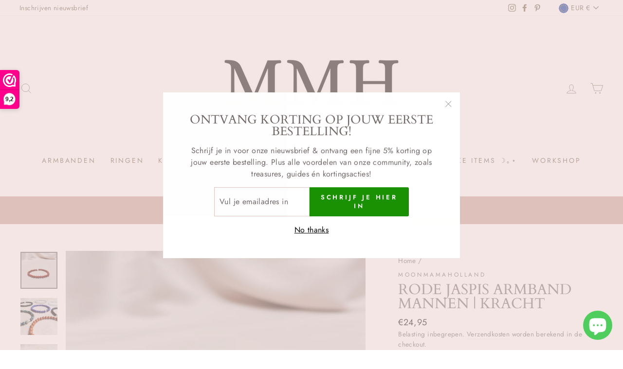

--- FILE ---
content_type: text/html; charset=utf-8
request_url: https://moonmamaholland.com/products/rode-jaspis-armband-mannen-kracht
body_size: 66966
content:
<!doctype html>
<html class="no-js" lang="nl" dir="ltr">
<head>
  <meta charset="utf-8">
  <meta http-equiv="X-UA-Compatible" content="IE=edge,chrome=1">
  <meta name="viewport" content="width=device-width,initial-scale=1">
  <meta name="theme-color" content="#199100">
  <link rel="canonical" href="https://moonmamaholland.com/products/rode-jaspis-armband-mannen-kracht">
  <link rel="preconnect" href="https://cdn.shopify.com">
  <link rel="preconnect" href="https://fonts.shopifycdn.com">
  <link rel="dns-prefetch" href="https://productreviews.shopifycdn.com">
  <link rel="dns-prefetch" href="https://ajax.googleapis.com">
  <link rel="dns-prefetch" href="https://maps.googleapis.com">
  <link rel="dns-prefetch" href="https://maps.gstatic.com">
 <meta name="facebook-domain-verification" content="nwji2klyyg0h5szzbwldztj6aovlgr" />
 
<!-- Google tag (gtag.js) -->
<script async src="https://www.googletagmanager.com/gtag/js?id=G-EK5X0TVXL1"></script>
<script>
  window.dataLayer = window.dataLayer || [];
  function gtag(){dataLayer.push(arguments);}
  gtag('js', new Date());

  gtag('config', 'G-EK5X0TVXL1');
</script>
  
  <!-- Google Tag Manager -->
<script>(function(w,d,s,l,i){w[l]=w[l]||[];w[l].push({'gtm.start':
new Date().getTime(),event:'gtm.js'});var f=d.getElementsByTagName(s)[0],
j=d.createElement(s),dl=l!='dataLayer'?'&l='+l:'';j.async=true;j.src=
'https://www.googletagmanager.com/gtm.js?id='+i+dl;f.parentNode.insertBefore(j,f);
})(window,document,'script','dataLayer','GTM-5GSBG5H');</script>
<!-- End Google Tag Manager --><link rel="shortcut icon" href="//moonmamaholland.com/cdn/shop/files/MMH_500_x_300_px_7b9613c5-91a0-4375-8514-fe997bacb4dd_32x32.png?v=1663181606" type="image/png" /><title>Rode jaspis armband MANNEN | Kracht
&ndash; Moonmamaholland
</title>
<meta name="description" content="Kracht is het juiste woord voor deze rode jaspis armband. Rode jaspis armband geeft vrouwen kracht, moed en aarding. Het maakt strijdlustig, daadkrachtig, volhardend, vastberaden, helpt je ergens voor 100% voor gaan en helpt om voor jezelf op te komen."><meta property="og:site_name" content="Moonmamaholland">
  <meta property="og:url" content="https://moonmamaholland.com/products/rode-jaspis-armband-mannen-kracht">
  <meta property="og:title" content="Rode jaspis armband MANNEN | Kracht">
  <meta property="og:type" content="product">
  <meta property="og:description" content="Kracht is het juiste woord voor deze rode jaspis armband. Rode jaspis armband geeft vrouwen kracht, moed en aarding. Het maakt strijdlustig, daadkrachtig, volhardend, vastberaden, helpt je ergens voor 100% voor gaan en helpt om voor jezelf op te komen."><meta property="og:image" content="http://moonmamaholland.com/cdn/shop/files/4A1D37BB-4660-4D8A-AEFE-3C3286677A09.jpg?v=1761060347">
    <meta property="og:image:secure_url" content="https://moonmamaholland.com/cdn/shop/files/4A1D37BB-4660-4D8A-AEFE-3C3286677A09.jpg?v=1761060347">
    <meta property="og:image:width" content="3368">
    <meta property="og:image:height" content="3368"><meta name="twitter:site" content="@">
  <meta name="twitter:card" content="summary_large_image">
  <meta name="twitter:title" content="Rode jaspis armband MANNEN | Kracht">
  <meta name="twitter:description" content="Kracht is het juiste woord voor deze rode jaspis armband. Rode jaspis armband geeft vrouwen kracht, moed en aarding. Het maakt strijdlustig, daadkrachtig, volhardend, vastberaden, helpt je ergens voor 100% voor gaan en helpt om voor jezelf op te komen.">
<style data-shopify>@font-face {
  font-family: Cardo;
  font-weight: 400;
  font-style: normal;
  font-display: swap;
  src: url("//moonmamaholland.com/cdn/fonts/cardo/cardo_n4.8d7bdd0369840597cbb62dc8a447619701d8d34a.woff2") format("woff2"),
       url("//moonmamaholland.com/cdn/fonts/cardo/cardo_n4.23b63d1eff80cb5da813c4cccb6427058253ce24.woff") format("woff");
}

  @font-face {
  font-family: Jost;
  font-weight: 400;
  font-style: normal;
  font-display: swap;
  src: url("//moonmamaholland.com/cdn/fonts/jost/jost_n4.d47a1b6347ce4a4c9f437608011273009d91f2b7.woff2") format("woff2"),
       url("//moonmamaholland.com/cdn/fonts/jost/jost_n4.791c46290e672b3f85c3d1c651ef2efa3819eadd.woff") format("woff");
}


  @font-face {
  font-family: Jost;
  font-weight: 600;
  font-style: normal;
  font-display: swap;
  src: url("//moonmamaholland.com/cdn/fonts/jost/jost_n6.ec1178db7a7515114a2d84e3dd680832b7af8b99.woff2") format("woff2"),
       url("//moonmamaholland.com/cdn/fonts/jost/jost_n6.b1178bb6bdd3979fef38e103a3816f6980aeaff9.woff") format("woff");
}

  @font-face {
  font-family: Jost;
  font-weight: 400;
  font-style: italic;
  font-display: swap;
  src: url("//moonmamaholland.com/cdn/fonts/jost/jost_i4.b690098389649750ada222b9763d55796c5283a5.woff2") format("woff2"),
       url("//moonmamaholland.com/cdn/fonts/jost/jost_i4.fd766415a47e50b9e391ae7ec04e2ae25e7e28b0.woff") format("woff");
}

  @font-face {
  font-family: Jost;
  font-weight: 600;
  font-style: italic;
  font-display: swap;
  src: url("//moonmamaholland.com/cdn/fonts/jost/jost_i6.9af7e5f39e3a108c08f24047a4276332d9d7b85e.woff2") format("woff2"),
       url("//moonmamaholland.com/cdn/fonts/jost/jost_i6.2bf310262638f998ed206777ce0b9a3b98b6fe92.woff") format("woff");
}

</style><link href="//moonmamaholland.com/cdn/shop/t/5/assets/theme.css?v=19358305474038745601699438176" rel="stylesheet" type="text/css" media="all" />
<style data-shopify>:root {
    --typeHeaderPrimary: Cardo;
    --typeHeaderFallback: serif;
    --typeHeaderSize: 35px;
    --typeHeaderWeight: 400;
    --typeHeaderLineHeight: 1;
    --typeHeaderSpacing: 0.0em;

    --typeBasePrimary:Jost;
    --typeBaseFallback:sans-serif;
    --typeBaseSize: 16px;
    --typeBaseWeight: 400;
    --typeBaseSpacing: 0.025em;
    --typeBaseLineHeight: 1.5;

    --typeCollectionTitle: 22px;

    --iconWeight: 2px;
    --iconLinecaps: miter;

    
      --buttonRadius: 3px;
    

    --colorGridOverlayOpacity: 0.2;
  }

  .placeholder-content {
    background-image: linear-gradient(100deg, #ffffff 40%, #f7f7f7 63%, #ffffff 79%);
  }</style><script>
    document.documentElement.className = document.documentElement.className.replace('no-js', 'js');

    window.theme = window.theme || {};
    theme.routes = {
      home: "/",
      cart: "/cart.js",
      cartAdd: "/cart/add.js",
      cartChange: "/cart/change.js"
    };
    theme.strings = {
      soldOut: "Uitverkocht",
      unavailable: "Niet beschikbaar ",
      stockLabel: "Nog maar [count] producten op voorraad!",
      willNotShipUntil: "We zullen niet verzenden tot [date]",
      willBeInStockAfter: "Is weer op voorraad vanaf [date]",
      waitingForStock: "Voorraad is onderweg! ",
      savePrice: "Bespaar [saved_amount]",
      cartEmpty: "Jouw winkelwagen is leeg.",
      cartTermsConfirmation: "Instemming met de Algemene Voorwaarden is verplicht "
    };
    theme.settings = {
      dynamicVariantsEnable: true,
      dynamicVariantType: "button",
      cartType: "page",
      isCustomerTemplate: false,
      moneyFormat: "€{{amount_with_comma_separator}}",
      saveType: "dollar",
      recentlyViewedEnabled: false,
      predictiveSearch: true,
      predictiveSearchType: "product,article,page,collection",
      inventoryThreshold: 20,
      quickView: true,
      themeName: 'Impulse',
      themeVersion: "4.0.2"
    };
  </script>

  <script>window.performance && window.performance.mark && window.performance.mark('shopify.content_for_header.start');</script><meta name="google-site-verification" content="4hSaeVlC_iITI4Uz7BV9cE7mSKtowJV3oboCHYHrALw">
<meta name="facebook-domain-verification" content="fefrv1oigrmitql4ksmrk834puo90p">
<meta id="shopify-digital-wallet" name="shopify-digital-wallet" content="/62382244067/digital_wallets/dialog">
<link rel="alternate" type="application/json+oembed" href="https://moonmamaholland.com/products/rode-jaspis-armband-mannen-kracht.oembed">
<script async="async" src="/checkouts/internal/preloads.js?locale=nl-NL"></script>
<script id="shopify-features" type="application/json">{"accessToken":"dea11f8ed63cd8716ceccbaec80aee60","betas":["rich-media-storefront-analytics"],"domain":"moonmamaholland.com","predictiveSearch":true,"shopId":62382244067,"locale":"nl"}</script>
<script>var Shopify = Shopify || {};
Shopify.shop = "moonmamaholland.myshopify.com";
Shopify.locale = "nl";
Shopify.currency = {"active":"EUR","rate":"1.0"};
Shopify.country = "NL";
Shopify.theme = {"name":"Theme Impulse","id":130180022499,"schema_name":"Impulse","schema_version":"4.0.2","theme_store_id":null,"role":"main"};
Shopify.theme.handle = "null";
Shopify.theme.style = {"id":null,"handle":null};
Shopify.cdnHost = "moonmamaholland.com/cdn";
Shopify.routes = Shopify.routes || {};
Shopify.routes.root = "/";</script>
<script type="module">!function(o){(o.Shopify=o.Shopify||{}).modules=!0}(window);</script>
<script>!function(o){function n(){var o=[];function n(){o.push(Array.prototype.slice.apply(arguments))}return n.q=o,n}var t=o.Shopify=o.Shopify||{};t.loadFeatures=n(),t.autoloadFeatures=n()}(window);</script>
<script id="shop-js-analytics" type="application/json">{"pageType":"product"}</script>
<script defer="defer" async type="module" src="//moonmamaholland.com/cdn/shopifycloud/shop-js/modules/v2/client.init-shop-cart-sync_CwGft62q.nl.esm.js"></script>
<script defer="defer" async type="module" src="//moonmamaholland.com/cdn/shopifycloud/shop-js/modules/v2/chunk.common_BAeYDmFP.esm.js"></script>
<script defer="defer" async type="module" src="//moonmamaholland.com/cdn/shopifycloud/shop-js/modules/v2/chunk.modal_B9qqLDBC.esm.js"></script>
<script type="module">
  await import("//moonmamaholland.com/cdn/shopifycloud/shop-js/modules/v2/client.init-shop-cart-sync_CwGft62q.nl.esm.js");
await import("//moonmamaholland.com/cdn/shopifycloud/shop-js/modules/v2/chunk.common_BAeYDmFP.esm.js");
await import("//moonmamaholland.com/cdn/shopifycloud/shop-js/modules/v2/chunk.modal_B9qqLDBC.esm.js");

  window.Shopify.SignInWithShop?.initShopCartSync?.({"fedCMEnabled":true,"windoidEnabled":true});

</script>
<script>(function() {
  var isLoaded = false;
  function asyncLoad() {
    if (isLoaded) return;
    isLoaded = true;
    var urls = ["https:\/\/www.webwinkelkeur.nl\/apps\/shopify\/script.php?shop=moonmamaholland.myshopify.com","https:\/\/cdn.shopify.com\/s\/files\/1\/0623\/8224\/4067\/t\/5\/assets\/globo.options.init.js?v=1642332804\u0026shop=moonmamaholland.myshopify.com","https:\/\/s3.eu-west-1.amazonaws.com\/production-klarna-il-shopify-osm\/c5d48ab3820eab838873c316eafdfb589eafb1ff\/moonmamaholland.myshopify.com-1728986747810.js?shop=moonmamaholland.myshopify.com","https:\/\/api.fastbundle.co\/scripts\/src.js?shop=moonmamaholland.myshopify.com"];
    for (var i = 0; i < urls.length; i++) {
      var s = document.createElement('script');
      s.type = 'text/javascript';
      s.async = true;
      s.src = urls[i];
      var x = document.getElementsByTagName('script')[0];
      x.parentNode.insertBefore(s, x);
    }
  };
  if(window.attachEvent) {
    window.attachEvent('onload', asyncLoad);
  } else {
    window.addEventListener('load', asyncLoad, false);
  }
})();</script>
<script id="__st">var __st={"a":62382244067,"offset":3600,"reqid":"ec360c08-49d7-41ad-a67c-8b6f9fd0e39f-1769465149","pageurl":"moonmamaholland.com\/products\/rode-jaspis-armband-mannen-kracht","u":"7fbf8efb6b2c","p":"product","rtyp":"product","rid":8990821941571};</script>
<script>window.ShopifyPaypalV4VisibilityTracking = true;</script>
<script id="captcha-bootstrap">!function(){'use strict';const t='contact',e='account',n='new_comment',o=[[t,t],['blogs',n],['comments',n],[t,'customer']],c=[[e,'customer_login'],[e,'guest_login'],[e,'recover_customer_password'],[e,'create_customer']],r=t=>t.map((([t,e])=>`form[action*='/${t}']:not([data-nocaptcha='true']) input[name='form_type'][value='${e}']`)).join(','),a=t=>()=>t?[...document.querySelectorAll(t)].map((t=>t.form)):[];function s(){const t=[...o],e=r(t);return a(e)}const i='password',u='form_key',d=['recaptcha-v3-token','g-recaptcha-response','h-captcha-response',i],f=()=>{try{return window.sessionStorage}catch{return}},m='__shopify_v',_=t=>t.elements[u];function p(t,e,n=!1){try{const o=window.sessionStorage,c=JSON.parse(o.getItem(e)),{data:r}=function(t){const{data:e,action:n}=t;return t[m]||n?{data:e,action:n}:{data:t,action:n}}(c);for(const[e,n]of Object.entries(r))t.elements[e]&&(t.elements[e].value=n);n&&o.removeItem(e)}catch(o){console.error('form repopulation failed',{error:o})}}const l='form_type',E='cptcha';function T(t){t.dataset[E]=!0}const w=window,h=w.document,L='Shopify',v='ce_forms',y='captcha';let A=!1;((t,e)=>{const n=(g='f06e6c50-85a8-45c8-87d0-21a2b65856fe',I='https://cdn.shopify.com/shopifycloud/storefront-forms-hcaptcha/ce_storefront_forms_captcha_hcaptcha.v1.5.2.iife.js',D={infoText:'Beschermd door hCaptcha',privacyText:'Privacy',termsText:'Voorwaarden'},(t,e,n)=>{const o=w[L][v],c=o.bindForm;if(c)return c(t,g,e,D).then(n);var r;o.q.push([[t,g,e,D],n]),r=I,A||(h.body.append(Object.assign(h.createElement('script'),{id:'captcha-provider',async:!0,src:r})),A=!0)});var g,I,D;w[L]=w[L]||{},w[L][v]=w[L][v]||{},w[L][v].q=[],w[L][y]=w[L][y]||{},w[L][y].protect=function(t,e){n(t,void 0,e),T(t)},Object.freeze(w[L][y]),function(t,e,n,w,h,L){const[v,y,A,g]=function(t,e,n){const i=e?o:[],u=t?c:[],d=[...i,...u],f=r(d),m=r(i),_=r(d.filter((([t,e])=>n.includes(e))));return[a(f),a(m),a(_),s()]}(w,h,L),I=t=>{const e=t.target;return e instanceof HTMLFormElement?e:e&&e.form},D=t=>v().includes(t);t.addEventListener('submit',(t=>{const e=I(t);if(!e)return;const n=D(e)&&!e.dataset.hcaptchaBound&&!e.dataset.recaptchaBound,o=_(e),c=g().includes(e)&&(!o||!o.value);(n||c)&&t.preventDefault(),c&&!n&&(function(t){try{if(!f())return;!function(t){const e=f();if(!e)return;const n=_(t);if(!n)return;const o=n.value;o&&e.removeItem(o)}(t);const e=Array.from(Array(32),(()=>Math.random().toString(36)[2])).join('');!function(t,e){_(t)||t.append(Object.assign(document.createElement('input'),{type:'hidden',name:u})),t.elements[u].value=e}(t,e),function(t,e){const n=f();if(!n)return;const o=[...t.querySelectorAll(`input[type='${i}']`)].map((({name:t})=>t)),c=[...d,...o],r={};for(const[a,s]of new FormData(t).entries())c.includes(a)||(r[a]=s);n.setItem(e,JSON.stringify({[m]:1,action:t.action,data:r}))}(t,e)}catch(e){console.error('failed to persist form',e)}}(e),e.submit())}));const S=(t,e)=>{t&&!t.dataset[E]&&(n(t,e.some((e=>e===t))),T(t))};for(const o of['focusin','change'])t.addEventListener(o,(t=>{const e=I(t);D(e)&&S(e,y())}));const B=e.get('form_key'),M=e.get(l),P=B&&M;t.addEventListener('DOMContentLoaded',(()=>{const t=y();if(P)for(const e of t)e.elements[l].value===M&&p(e,B);[...new Set([...A(),...v().filter((t=>'true'===t.dataset.shopifyCaptcha))])].forEach((e=>S(e,t)))}))}(h,new URLSearchParams(w.location.search),n,t,e,['guest_login'])})(!0,!0)}();</script>
<script integrity="sha256-4kQ18oKyAcykRKYeNunJcIwy7WH5gtpwJnB7kiuLZ1E=" data-source-attribution="shopify.loadfeatures" defer="defer" src="//moonmamaholland.com/cdn/shopifycloud/storefront/assets/storefront/load_feature-a0a9edcb.js" crossorigin="anonymous"></script>
<script data-source-attribution="shopify.dynamic_checkout.dynamic.init">var Shopify=Shopify||{};Shopify.PaymentButton=Shopify.PaymentButton||{isStorefrontPortableWallets:!0,init:function(){window.Shopify.PaymentButton.init=function(){};var t=document.createElement("script");t.src="https://moonmamaholland.com/cdn/shopifycloud/portable-wallets/latest/portable-wallets.nl.js",t.type="module",document.head.appendChild(t)}};
</script>
<script data-source-attribution="shopify.dynamic_checkout.buyer_consent">
  function portableWalletsHideBuyerConsent(e){var t=document.getElementById("shopify-buyer-consent"),n=document.getElementById("shopify-subscription-policy-button");t&&n&&(t.classList.add("hidden"),t.setAttribute("aria-hidden","true"),n.removeEventListener("click",e))}function portableWalletsShowBuyerConsent(e){var t=document.getElementById("shopify-buyer-consent"),n=document.getElementById("shopify-subscription-policy-button");t&&n&&(t.classList.remove("hidden"),t.removeAttribute("aria-hidden"),n.addEventListener("click",e))}window.Shopify?.PaymentButton&&(window.Shopify.PaymentButton.hideBuyerConsent=portableWalletsHideBuyerConsent,window.Shopify.PaymentButton.showBuyerConsent=portableWalletsShowBuyerConsent);
</script>
<script data-source-attribution="shopify.dynamic_checkout.cart.bootstrap">document.addEventListener("DOMContentLoaded",(function(){function t(){return document.querySelector("shopify-accelerated-checkout-cart, shopify-accelerated-checkout")}if(t())Shopify.PaymentButton.init();else{new MutationObserver((function(e,n){t()&&(Shopify.PaymentButton.init(),n.disconnect())})).observe(document.body,{childList:!0,subtree:!0})}}));
</script>
<script id='scb4127' type='text/javascript' async='' src='https://moonmamaholland.com/cdn/shopifycloud/privacy-banner/storefront-banner.js'></script>
<script>window.performance && window.performance.mark && window.performance.mark('shopify.content_for_header.end');</script>

  <script src="//moonmamaholland.com/cdn/shop/t/5/assets/vendor-scripts-v8.js" defer="defer"></script><link rel="preload" as="style" href="//moonmamaholland.com/cdn/shop/t/5/assets/currency-flags.css" onload="this.onload=null;this.rel='stylesheet'">
    <link rel="stylesheet" href="//moonmamaholland.com/cdn/shop/t/5/assets/currency-flags.css"><script src="//moonmamaholland.com/cdn/shop/t/5/assets/theme.min.js?v=140175062032878451051642332807" defer="defer"></script><!-- "snippets/vitals-loader.liquid" was not rendered, the associated app was uninstalled -->

 <link href="//moonmamaholland.com/cdn/shop/t/5/assets/customized-styles.css?v=14516665874742843191642332802" rel="stylesheet" type="text/css" media="all" />  

            <!-- giftbox-script -->
            <script src="//moonmamaholland.com/cdn/shop/t/5/assets/giftbox-config.js?v=111603181540343972631669141394" type="text/javascript"></script>
            <!-- / giftbox-script -->
            

<script type="text/javascript">
    (function(c,l,a,r,i,t,y){
        c[a]=c[a]||function(){(c[a].q=c[a].q||[]).push(arguments)};
        t=l.createElement(r);t.async=1;t.src="https://www.clarity.ms/tag/"+i;
        y=l.getElementsByTagName(r)[0];y.parentNode.insertBefore(t,y);
    })(window, document, "clarity", "script", "qwqel05mdl");
</script>
  
<!-- BEGIN app block: shopify://apps/fbp-fast-bundle/blocks/fast_bundle/9e87fbe2-9041-4c23-acf5-322413994cef -->
  <!-- BEGIN app snippet: fast_bundle -->




<script>
    if (Math.random() < 0.05) {
      window.FastBundleRenderTimestamp = Date.now();
    }
    const newBaseUrl = 'https://sdk.fastbundle.co'
    const apiURL = 'https://api.fastbundle.co'
    const rbrAppUrl = `${newBaseUrl}/{version}/main.min.js`
    const rbrVendorUrl = `${newBaseUrl}/{version}/vendor.js`
    const rbrCartUrl = `${apiURL}/scripts/cart.js`
    const rbrStyleUrl = `${newBaseUrl}/{version}/main.min.css`

    const legacyRbrAppUrl = `${apiURL}/react-src/static/js/main.min.js`
    const legacyRbrStyleUrl = `${apiURL}/react-src/static/css/main.min.css`

    const previousScriptLoaded = Boolean(document.querySelectorAll(`script[src*="${newBaseUrl}"]`).length)
    const previousLegacyScriptLoaded = Boolean(document.querySelectorAll(`script[src*="${legacyRbrAppUrl}"]`).length)

    if (!(previousScriptLoaded || previousLegacyScriptLoaded)) {
        const FastBundleConf = {"enable_bap_modal":false,"frontend_version":"1.22.09","storefront_record_submitted":false,"use_shopify_prices":false,"currencies":[{"id":1564689847,"code":"AED","conversion_fee":1.0,"roundup_number":0.0,"rounding_enabled":true},{"id":1564689848,"code":"AFN","conversion_fee":1.0,"roundup_number":0.0,"rounding_enabled":true},{"id":1564689849,"code":"ALL","conversion_fee":1.0,"roundup_number":0.0,"rounding_enabled":true},{"id":1564689850,"code":"AMD","conversion_fee":1.0,"roundup_number":0.0,"rounding_enabled":true},{"id":1564689851,"code":"ANG","conversion_fee":1.0,"roundup_number":0.0,"rounding_enabled":true},{"id":1564689852,"code":"AUD","conversion_fee":1.0,"roundup_number":0.0,"rounding_enabled":true},{"id":1564689853,"code":"AWG","conversion_fee":1.0,"roundup_number":0.0,"rounding_enabled":true},{"id":1564689854,"code":"AZN","conversion_fee":1.0,"roundup_number":0.0,"rounding_enabled":true},{"id":1564689855,"code":"BAM","conversion_fee":1.0,"roundup_number":0.0,"rounding_enabled":true},{"id":1564689856,"code":"BBD","conversion_fee":1.0,"roundup_number":0.0,"rounding_enabled":true},{"id":1564689857,"code":"BDT","conversion_fee":1.0,"roundup_number":0.0,"rounding_enabled":true},{"id":1564689858,"code":"BIF","conversion_fee":1.0,"roundup_number":0.0,"rounding_enabled":true},{"id":1564689859,"code":"BND","conversion_fee":1.0,"roundup_number":0.0,"rounding_enabled":true},{"id":1564689860,"code":"BOB","conversion_fee":1.0,"roundup_number":0.0,"rounding_enabled":true},{"id":1564689861,"code":"BSD","conversion_fee":1.0,"roundup_number":0.0,"rounding_enabled":true},{"id":1564689862,"code":"BWP","conversion_fee":1.0,"roundup_number":0.0,"rounding_enabled":true},{"id":1564689863,"code":"BZD","conversion_fee":1.0,"roundup_number":0.0,"rounding_enabled":true},{"id":1564689864,"code":"CAD","conversion_fee":1.0,"roundup_number":0.0,"rounding_enabled":true},{"id":1564689865,"code":"CDF","conversion_fee":1.0,"roundup_number":0.0,"rounding_enabled":true},{"id":1564689866,"code":"CHF","conversion_fee":1.0,"roundup_number":0.0,"rounding_enabled":true},{"id":1564689867,"code":"CNY","conversion_fee":1.0,"roundup_number":0.0,"rounding_enabled":true},{"id":1564689868,"code":"CRC","conversion_fee":1.0,"roundup_number":0.0,"rounding_enabled":true},{"id":1564689869,"code":"CVE","conversion_fee":1.0,"roundup_number":0.0,"rounding_enabled":true},{"id":1564689870,"code":"CZK","conversion_fee":1.0,"roundup_number":0.0,"rounding_enabled":true},{"id":1564689871,"code":"DJF","conversion_fee":1.0,"roundup_number":0.0,"rounding_enabled":true},{"id":1564689872,"code":"DKK","conversion_fee":1.0,"roundup_number":0.0,"rounding_enabled":true},{"id":1564689873,"code":"DOP","conversion_fee":1.0,"roundup_number":0.0,"rounding_enabled":true},{"id":1564689874,"code":"DZD","conversion_fee":1.0,"roundup_number":0.0,"rounding_enabled":true},{"id":1564689875,"code":"EGP","conversion_fee":1.0,"roundup_number":0.0,"rounding_enabled":true},{"id":1564689876,"code":"ETB","conversion_fee":1.0,"roundup_number":0.0,"rounding_enabled":true},{"id":1564689877,"code":"EUR","conversion_fee":1.0,"roundup_number":0.95,"rounding_enabled":true},{"id":1564689878,"code":"FJD","conversion_fee":1.0,"roundup_number":0.0,"rounding_enabled":true},{"id":1564689879,"code":"FKP","conversion_fee":1.0,"roundup_number":0.0,"rounding_enabled":true},{"id":1564689880,"code":"GBP","conversion_fee":1.0,"roundup_number":0.0,"rounding_enabled":true},{"id":1564689881,"code":"GMD","conversion_fee":1.0,"roundup_number":0.0,"rounding_enabled":true},{"id":1564689882,"code":"GNF","conversion_fee":1.0,"roundup_number":0.0,"rounding_enabled":true},{"id":1564689883,"code":"GTQ","conversion_fee":1.0,"roundup_number":0.0,"rounding_enabled":true},{"id":1564689884,"code":"GYD","conversion_fee":1.0,"roundup_number":0.0,"rounding_enabled":true},{"id":1564689885,"code":"HKD","conversion_fee":1.0,"roundup_number":0.0,"rounding_enabled":true},{"id":1564689886,"code":"HNL","conversion_fee":1.0,"roundup_number":0.0,"rounding_enabled":true},{"id":1564689887,"code":"HUF","conversion_fee":1.0,"roundup_number":0.0,"rounding_enabled":true},{"id":1564689888,"code":"IDR","conversion_fee":1.0,"roundup_number":0.0,"rounding_enabled":true},{"id":1564689889,"code":"ILS","conversion_fee":1.0,"roundup_number":0.0,"rounding_enabled":true},{"id":1564689890,"code":"INR","conversion_fee":1.0,"roundup_number":0.0,"rounding_enabled":true},{"id":1564689891,"code":"ISK","conversion_fee":1.0,"roundup_number":0.0,"rounding_enabled":true},{"id":1564689892,"code":"JMD","conversion_fee":1.0,"roundup_number":0.0,"rounding_enabled":true},{"id":1564689893,"code":"JPY","conversion_fee":1.0,"roundup_number":0.0,"rounding_enabled":true},{"id":1564689894,"code":"KES","conversion_fee":1.0,"roundup_number":0.0,"rounding_enabled":true},{"id":1564689895,"code":"KGS","conversion_fee":1.0,"roundup_number":0.0,"rounding_enabled":true},{"id":1564689896,"code":"KHR","conversion_fee":1.0,"roundup_number":0.0,"rounding_enabled":true},{"id":1564689897,"code":"KMF","conversion_fee":1.0,"roundup_number":0.0,"rounding_enabled":true},{"id":1564689898,"code":"KRW","conversion_fee":1.0,"roundup_number":0.0,"rounding_enabled":true},{"id":1564689899,"code":"KYD","conversion_fee":1.0,"roundup_number":0.0,"rounding_enabled":true},{"id":1564689900,"code":"KZT","conversion_fee":1.0,"roundup_number":0.0,"rounding_enabled":true},{"id":1564689901,"code":"LAK","conversion_fee":1.0,"roundup_number":0.0,"rounding_enabled":true},{"id":1564689902,"code":"LBP","conversion_fee":1.0,"roundup_number":0.0,"rounding_enabled":true},{"id":1564689903,"code":"LKR","conversion_fee":1.0,"roundup_number":0.0,"rounding_enabled":true},{"id":1564689904,"code":"MAD","conversion_fee":1.0,"roundup_number":0.0,"rounding_enabled":true},{"id":1564689905,"code":"MDL","conversion_fee":1.0,"roundup_number":0.0,"rounding_enabled":true},{"id":1564689906,"code":"MKD","conversion_fee":1.0,"roundup_number":0.0,"rounding_enabled":true},{"id":1564689907,"code":"MMK","conversion_fee":1.0,"roundup_number":0.0,"rounding_enabled":true},{"id":1564689908,"code":"MNT","conversion_fee":1.0,"roundup_number":0.0,"rounding_enabled":true},{"id":1564689909,"code":"MOP","conversion_fee":1.0,"roundup_number":0.0,"rounding_enabled":true},{"id":1564689910,"code":"MUR","conversion_fee":1.0,"roundup_number":0.0,"rounding_enabled":true},{"id":1564689911,"code":"MVR","conversion_fee":1.0,"roundup_number":0.0,"rounding_enabled":true},{"id":1564689912,"code":"MWK","conversion_fee":1.0,"roundup_number":0.0,"rounding_enabled":true},{"id":1564689913,"code":"MYR","conversion_fee":1.0,"roundup_number":0.0,"rounding_enabled":true},{"id":1564689914,"code":"NGN","conversion_fee":1.0,"roundup_number":0.0,"rounding_enabled":true},{"id":1564689915,"code":"NIO","conversion_fee":1.0,"roundup_number":0.0,"rounding_enabled":true},{"id":1564689916,"code":"NPR","conversion_fee":1.0,"roundup_number":0.0,"rounding_enabled":true},{"id":1564689917,"code":"NZD","conversion_fee":1.0,"roundup_number":0.0,"rounding_enabled":true},{"id":1564689918,"code":"PEN","conversion_fee":1.0,"roundup_number":0.0,"rounding_enabled":true},{"id":1564689919,"code":"PGK","conversion_fee":1.0,"roundup_number":0.0,"rounding_enabled":true},{"id":1564689920,"code":"PHP","conversion_fee":1.0,"roundup_number":0.0,"rounding_enabled":true},{"id":1564689921,"code":"PKR","conversion_fee":1.0,"roundup_number":0.0,"rounding_enabled":true},{"id":1564689922,"code":"PLN","conversion_fee":1.0,"roundup_number":0.0,"rounding_enabled":true},{"id":1564689923,"code":"PYG","conversion_fee":1.0,"roundup_number":0.0,"rounding_enabled":true},{"id":1564689924,"code":"QAR","conversion_fee":1.0,"roundup_number":0.0,"rounding_enabled":true},{"id":1564689925,"code":"RON","conversion_fee":1.0,"roundup_number":0.0,"rounding_enabled":true},{"id":1564689926,"code":"RSD","conversion_fee":1.0,"roundup_number":0.0,"rounding_enabled":true},{"id":1564689927,"code":"RWF","conversion_fee":1.0,"roundup_number":0.0,"rounding_enabled":true},{"id":1564689928,"code":"SAR","conversion_fee":1.0,"roundup_number":0.0,"rounding_enabled":true},{"id":1564689929,"code":"SBD","conversion_fee":1.0,"roundup_number":0.0,"rounding_enabled":true},{"id":1564689930,"code":"SEK","conversion_fee":1.0,"roundup_number":0.0,"rounding_enabled":true},{"id":1564689931,"code":"SGD","conversion_fee":1.0,"roundup_number":0.0,"rounding_enabled":true},{"id":1564689932,"code":"SHP","conversion_fee":1.0,"roundup_number":0.0,"rounding_enabled":true},{"id":1564689933,"code":"SLL","conversion_fee":1.0,"roundup_number":0.0,"rounding_enabled":true},{"id":1564689934,"code":"STD","conversion_fee":1.0,"roundup_number":0.0,"rounding_enabled":true},{"id":1564689935,"code":"THB","conversion_fee":1.0,"roundup_number":0.0,"rounding_enabled":true},{"id":1564689936,"code":"TJS","conversion_fee":1.0,"roundup_number":0.0,"rounding_enabled":true},{"id":1564689937,"code":"TOP","conversion_fee":1.0,"roundup_number":0.0,"rounding_enabled":true},{"id":1564689938,"code":"TTD","conversion_fee":1.0,"roundup_number":0.0,"rounding_enabled":true},{"id":1564689939,"code":"TWD","conversion_fee":1.0,"roundup_number":0.0,"rounding_enabled":true},{"id":1564689940,"code":"TZS","conversion_fee":1.0,"roundup_number":0.0,"rounding_enabled":true},{"id":1564689941,"code":"UAH","conversion_fee":1.0,"roundup_number":0.0,"rounding_enabled":true},{"id":1564689942,"code":"UGX","conversion_fee":1.0,"roundup_number":0.0,"rounding_enabled":true},{"id":1564689943,"code":"USD","conversion_fee":1.0,"roundup_number":0.0,"rounding_enabled":true},{"id":1564689944,"code":"UYU","conversion_fee":1.0,"roundup_number":0.0,"rounding_enabled":true},{"id":1564689945,"code":"UZS","conversion_fee":1.0,"roundup_number":0.0,"rounding_enabled":true},{"id":1564689946,"code":"VND","conversion_fee":1.0,"roundup_number":0.0,"rounding_enabled":true},{"id":1564689947,"code":"VUV","conversion_fee":1.0,"roundup_number":0.0,"rounding_enabled":true},{"id":1564689948,"code":"WST","conversion_fee":1.0,"roundup_number":0.0,"rounding_enabled":true},{"id":1564689949,"code":"XAF","conversion_fee":1.0,"roundup_number":0.0,"rounding_enabled":true},{"id":1564689950,"code":"XCD","conversion_fee":1.0,"roundup_number":0.0,"rounding_enabled":true},{"id":1564689951,"code":"XOF","conversion_fee":1.0,"roundup_number":0.0,"rounding_enabled":true},{"id":1564689952,"code":"XPF","conversion_fee":1.0,"roundup_number":0.0,"rounding_enabled":true},{"id":1564689953,"code":"YER","conversion_fee":1.0,"roundup_number":0.0,"rounding_enabled":true}],"is_active":true,"override_product_page_forms":false,"allow_funnel":false,"translations":[{"id":3393957,"key":"add","value":"Voeg toe","locale_code":"nl","model":"shop","object_id":130195},{"id":3393958,"key":"add_all_products_to_cart","value":"Voeg alle producten toe aan winkelwagen","locale_code":"nl","model":"shop","object_id":130195},{"id":3393959,"key":"add_bundle","value":"Voeg Bundle toe","locale_code":"nl","model":"shop","object_id":130195},{"id":3393962,"key":"added","value":"Toegevoegd","locale_code":"nl","model":"shop","object_id":130195},{"id":3393963,"key":"added_","value":"Toegevoegd","locale_code":"nl","model":"shop","object_id":130195},{"id":3393964,"key":"added_items","value":"Toegevoegde items","locale_code":"nl","model":"shop","object_id":130195},{"id":3393965,"key":"added_product_issue","value":"Er is een probleem met de toegevoegde producten","locale_code":"nl","model":"shop","object_id":130195},{"id":3393966,"key":"added_to_product_list","value":"Toegevoegd aan de productlijst","locale_code":"nl","model":"shop","object_id":130195},{"id":3393960,"key":"add_items","value":"Voeg alstublieft items toe","locale_code":"nl","model":"shop","object_id":130195},{"id":3393961,"key":"add_to_cart","value":"Toevoegen aan winkelwagen","locale_code":"nl","model":"shop","object_id":130195},{"id":3393967,"key":"all_included_products_are_sold_out","value":"Alle inbegrepen producten zijn uitverkocht","locale_code":"nl","model":"shop","object_id":130195},{"id":3393968,"key":"apply_discount","value":"Korting wordt toegepast bij het afrekenen","locale_code":"nl","model":"shop","object_id":130195},{"id":3393972,"key":"badge_price_description","value":"Bespaar met onze bundel {-25%}!","locale_code":"nl","model":"shop","object_id":130195},{"id":3394088,"key":"bap_disabled","value":"Voltooi de bundel","locale_code":"nl","model":"shop","object_id":130195},{"id":3393970,"key":"bap_modal_sub_title_without_variant","value":"Bekijk de onderstaande vakken en klik op de knop om de winkelwagen te corrigeren.","locale_code":"nl","model":"shop","object_id":130195},{"id":3393969,"key":"bap_modal_sub_title_with_variant","value":"Bekijk de onderstaande vakjes, selecteer de juiste variant voor elk inbegrepen product en klik op de knop om de winkelwagen te corrigeren.","locale_code":"nl","model":"shop","object_id":130195},{"id":3393971,"key":"bap_modal_title","value":"{product_name} is een bundelproduct dat {num_of_products} producten bevat. Dit product zal worden vervangen door de bijbehorende producten.","locale_code":"nl","model":"shop","object_id":130195},{"id":3393973,"key":"builder_added_count","value":"{num_added} / {num_must_add} toegevoegd","locale_code":"nl","model":"shop","object_id":130195},{"id":3393974,"key":"builder_count_error","value":"U moet {quantity} andere items toevoegen uit de bovenstaande collecties.","locale_code":"nl","model":"shop","object_id":130195},{"id":3393975,"key":"bundle_not_available","value":"De bundel is niet meer beschikbaar","locale_code":"nl","model":"shop","object_id":130195},{"id":3393976,"key":"bundle_title","value":"Bundeltitel","locale_code":"nl","model":"shop","object_id":130195},{"id":3393977,"key":"buy","value":"Koop","locale_code":"nl","model":"shop","object_id":130195},{"id":3393978,"key":"buy_all","value":"Koop alles","locale_code":"nl","model":"shop","object_id":130195},{"id":3393979,"key":"buy_from_collections","value":"Koop uit deze collecties","locale_code":"nl","model":"shop","object_id":130195},{"id":3393980,"key":"buy_item","value":"Koop {quantity} artikelen","locale_code":"nl","model":"shop","object_id":130195},{"id":3393981,"key":"bxgy_btn_title","value":"Voeg toe aan winkelwagen","locale_code":"nl","model":"shop","object_id":130195},{"id":3393982,"key":"cancel","value":"Annuleren","locale_code":"nl","model":"shop","object_id":130195},{"id":3393983,"key":"choose_items_to_buy","value":"Kies artikelen om samen te kopen.","locale_code":"nl","model":"shop","object_id":130195},{"id":3393984,"key":"collection","value":"collectie","locale_code":"nl","model":"shop","object_id":130195},{"id":3393985,"key":"collection_btn_title","value":"Geselecteerde toevoegen aan winkelwagen","locale_code":"nl","model":"shop","object_id":130195},{"id":3393986,"key":"collection_item","value":"Voeg {quantity} artikelen toe uit {collection}","locale_code":"nl","model":"shop","object_id":130195},{"id":3393987,"key":"color","value":"Kleur","locale_code":"nl","model":"shop","object_id":130195},{"id":3393988,"key":"copied","value":"Gekopieerd!","locale_code":"nl","model":"shop","object_id":130195},{"id":3393989,"key":"copy_code","value":"Kopieer code","locale_code":"nl","model":"shop","object_id":130195},{"id":3393990,"key":"currently_soldout","value":"Dit product is momenteel uitverkocht","locale_code":"nl","model":"shop","object_id":130195},{"id":3393991,"key":"days","value":"Dagen","locale_code":"nl","model":"shop","object_id":130195},{"id":3393992,"key":"delete_bap_product","value":"hier","locale_code":"nl","model":"shop","object_id":130195},{"id":3393993,"key":"discount_applied","value":"{discount} korting toegepast","locale_code":"nl","model":"shop","object_id":130195},{"id":3393994,"key":"discount_card_desc","value":"Voer de kortingscode hieronder in als deze niet is inbegrepen bij het afrekenen.","locale_code":"nl","model":"shop","object_id":130195},{"id":3393995,"key":"discount_card_discount","value":"Kortingscode:","locale_code":"nl","model":"shop","object_id":130195},{"id":3393996,"key":"discount_is_applied","value":"korting wordt toegepast op de geselecteerde producten.","locale_code":"nl","model":"shop","object_id":130195},{"id":3393997,"key":"discount_off","value":"{discount} korting","locale_code":"nl","model":"shop","object_id":130195},{"id":3393998,"key":"dropdown","value":"uitklapmenu","locale_code":"nl","model":"shop","object_id":130195},{"id":3393999,"key":"error_loading_bundles","value":"Er is een probleem bij het laden van bundels, probeer het over een tijdje opnieuw!","locale_code":"nl","model":"shop","object_id":130195},{"id":3394000,"key":"fix_cart","value":"Repareer uw Winkelwagen","locale_code":"nl","model":"shop","object_id":130195},{"id":3394001,"key":"free","value":"Gratis","locale_code":"nl","model":"shop","object_id":130195},{"id":3394002,"key":"free_gift","value":"Gratis cadeau","locale_code":"nl","model":"shop","object_id":130195},{"id":3394003,"key":"free_gift_applied","value":"Gratis cadeau toegepast","locale_code":"nl","model":"shop","object_id":130195},{"id":3394004,"key":"free_shipping","value":"Gratis verzending","locale_code":"nl","model":"shop","object_id":130195},{"id":3394005,"key":"funnel_alert","value":"Dit item zit al in je winkelwagen.","locale_code":"nl","model":"shop","object_id":130195},{"id":3394006,"key":"funnel_button_description","value":"Koop deze bundel | Bespaar {korting}","locale_code":"nl","model":"shop","object_id":130195},{"id":3394007,"key":"funnel_discount_description","value":"bespaar {discount}","locale_code":"nl","model":"shop","object_id":130195},{"id":3394008,"key":"funnel_popup_title","value":"Vul uw winkelwagen aan met deze bundel en bespaar","locale_code":"nl","model":"shop","object_id":130195},{"id":3394009,"key":"get_free_gift","value":"Ontvang deze gratis cadeaus","locale_code":"nl","model":"shop","object_id":130195},{"id":3394010,"key":"get_off_collections","value":"Krijg {korting}% korting op deze collecties","locale_code":"nl","model":"shop","object_id":130195},{"id":3394011,"key":"go_to_bundle_builder","value":"Ga naar Bundle builder","locale_code":"nl","model":"shop","object_id":130195},{"id":3394012,"key":"go_to_offer_page","value":"Ga naar de aanbiedingspagina","locale_code":"nl","model":"shop","object_id":130195},{"id":3394013,"key":"have_not_selected","value":"U heeft nog geen items geselecteerd","locale_code":"nl","model":"shop","object_id":130195},{"id":3394014,"key":"have_selected","value":"U heeft {quantity} artikelen geselecteerd","locale_code":"nl","model":"shop","object_id":130195},{"id":3394015,"key":"hide","value":"Verbergen","locale_code":"nl","model":"shop","object_id":130195},{"id":3394016,"key":"hours","value":"Uren","locale_code":"nl","model":"shop","object_id":130195},{"id":3394017,"key":"includes_free_shipping","value":"Inclusief gratis verzending","locale_code":"nl","model":"shop","object_id":130195},{"id":3394018,"key":"item","value":"artikel","locale_code":"nl","model":"shop","object_id":130195},{"id":3394019,"key":"items","value":"artikelen","locale_code":"nl","model":"shop","object_id":130195},{"id":3394020,"key":"items_not_found","value":"Geen overeenkomende items gevonden","locale_code":"nl","model":"shop","object_id":130195},{"id":3394021,"key":"items_selected","value":"geselecteerde items","locale_code":"nl","model":"shop","object_id":130195},{"id":3394023,"key":"main_sold_out","value":"Het hoofdproduct is uitverkocht.","locale_code":"nl","model":"shop","object_id":130195},{"id":3394022,"key":"material","value":"Materiaal","locale_code":"nl","model":"shop","object_id":130195},{"id":3394024,"key":"min","value":"Min","locale_code":"nl","model":"shop","object_id":130195},{"id":3394025,"key":"mix_btn_title","value":"Geselecteerde toevoegen aan winkelwagen","locale_code":"nl","model":"shop","object_id":130195},{"id":3394026,"key":"multiple_items_funnel_alert","value":"Sommige van de artikelen zitten al in de winkelwagen","locale_code":"nl","model":"shop","object_id":130195},{"id":3394027,"key":"no","value":"Nee","locale_code":"nl","model":"shop","object_id":130195},{"id":3394028,"key":"no_item","value":"Geen items toegevoegd!","locale_code":"nl","model":"shop","object_id":130195},{"id":3394029,"key":"no_item_selected","value":"Geen items geselecteerd!","locale_code":"nl","model":"shop","object_id":130195},{"id":3394030,"key":"not_enough","value":"onvoldoende voorraad","locale_code":"nl","model":"shop","object_id":130195},{"id":3394031,"key":"not_selected_any","value":"nog geen items geselecteerd.","locale_code":"nl","model":"shop","object_id":130195},{"id":3394032,"key":"of","value":"van","locale_code":"nl","model":"shop","object_id":130195},{"id":3394033,"key":"off","value":"Korting","locale_code":"nl","model":"shop","object_id":130195},{"id":3394034,"key":"offer_ends","value":"Deze aanbieding eindigt over","locale_code":"nl","model":"shop","object_id":130195},{"id":3394035,"key":"one_time_purchase","value":"Eenmalige aankoop","locale_code":"nl","model":"shop","object_id":130195},{"id":3394036,"key":"option","value":"optie","locale_code":"nl","model":"shop","object_id":130195},{"id":3394037,"key":"out_of","value":"uit van","locale_code":"nl","model":"shop","object_id":130195},{"id":3394038,"key":"per_one","value":"per één","locale_code":"nl","model":"shop","object_id":130195},{"id":3394039,"key":"Please_add_product_from_collections","value":"Voeg alstublieft een product toe uit de lijst","locale_code":"nl","model":"shop","object_id":130195},{"id":3394040,"key":"powered_by","value":"Aangedreven door","locale_code":"nl","model":"shop","object_id":130195},{"id":3394041,"key":"price_description","value":"Voeg bundel toe aan winkelwagen | Bespaar {korting}","locale_code":"nl","model":"shop","object_id":130195},{"id":3394042,"key":"price_description_setPrice","value":"Voeg toe aan winkelwagen voor {final_price}","locale_code":"nl","model":"shop","object_id":130195},{"id":3394043,"key":"proceed_without_addons","value":"Doorgaan zonder add-ons","locale_code":"nl","model":"shop","object_id":130195},{"id":3394044,"key":"product","value":"product","locale_code":"nl","model":"shop","object_id":130195},{"id":3394089,"key":"product_added","value":"{number} toegevoegd","locale_code":"nl","model":"shop","object_id":130195},{"id":3394090,"key":"product_added_with_more","value":"{number} toegevoegd. Voeg meer toe!","locale_code":"nl","model":"shop","object_id":130195},{"id":3394045,"key":"products","value":"producten","locale_code":"nl","model":"shop","object_id":130195},{"id":3394046,"key":"quantity","value":"Aantal","locale_code":"nl","model":"shop","object_id":130195},{"id":3394047,"key":"remove_from_cart","value":"Verwijderen uit winkelwagen","locale_code":"nl","model":"shop","object_id":130195},{"id":3394048,"key":"required_tooltip","value":"Dit product is vereist en kan niet worden gedeselecteerd","locale_code":"nl","model":"shop","object_id":130195},{"id":3394049,"key":"save","value":"Besparen","locale_code":"nl","model":"shop","object_id":130195},{"id":3394050,"key":"save_more","value":"Voeg {range} toe om meer te besparen","locale_code":"nl","model":"shop","object_id":130195},{"id":3394051,"key":"search_product","value":"Zoek product","locale_code":"nl","model":"shop","object_id":130195},{"id":3394052,"key":"sec","value":"Sec","locale_code":"nl","model":"shop","object_id":130195},{"id":3394053,"key":"see_all","value":"Bekijk alles","locale_code":"nl","model":"shop","object_id":130195},{"id":3394054,"key":"see_less","value":"Bekijk Minder","locale_code":"nl","model":"shop","object_id":130195},{"id":3394055,"key":"see_more_details","value":"Bekijk Meer Details","locale_code":"nl","model":"shop","object_id":130195},{"id":3394056,"key":"select_all","value":"Alle producten","locale_code":"nl","model":"shop","object_id":130195},{"id":3394057,"key":"select_all_variants","value":"Selecteer alstublieft alle varianten","locale_code":"nl","model":"shop","object_id":130195},{"id":3394058,"key":"select_all_variants_correctly","value":"Selecteer alstublieft alle varianten correct","locale_code":"nl","model":"shop","object_id":130195},{"id":3394059,"key":"select_at_least","value":"U moet minimaal {minQty} artikelen selecteren","locale_code":"nl","model":"shop","object_id":130195},{"id":3394060,"key":"select_at_least_min_qty","value":"Selecteer minimaal {min_qty} items om de korting toe te passen.","locale_code":"nl","model":"shop","object_id":130195},{"id":3394067,"key":"selected","value":"geselecteerd","locale_code":"nl","model":"shop","object_id":130195},{"id":3394068,"key":"selected_products","value":"Geselecteerde producten","locale_code":"nl","model":"shop","object_id":130195},{"id":3394061,"key":"select_selling_plan","value":"Selecteer een verkoopplan","locale_code":"nl","model":"shop","object_id":130195},{"id":3394062,"key":"select_variant","value":"Selecteer Variant","locale_code":"nl","model":"shop","object_id":130195},{"id":3394063,"key":"select_variant_minimal","value":"Maat / Kleur / Type","locale_code":"nl","model":"shop","object_id":130195},{"id":3394064,"key":"select_variants","value":"Selecteer varianten","locale_code":"nl","model":"shop","object_id":130195},{"id":3394065,"key":"select_variants_for","value":"Selecteer varianten voor {product}","locale_code":"nl","model":"shop","object_id":130195},{"id":3394066,"key":"select_variants_to_show_subscription","value":"U heeft de varianten niet geselecteerd\nof er zijn geen abonnementsplannen met de geselecteerde varianten.","locale_code":"nl","model":"shop","object_id":130195},{"id":3394069,"key":"shipping_cost","value":"verzendkosten","locale_code":"nl","model":"shop","object_id":130195},{"id":3394070,"key":"show","value":"Tonen","locale_code":"nl","model":"shop","object_id":130195},{"id":3394071,"key":"size","value":"Grootte","locale_code":"nl","model":"shop","object_id":130195},{"id":3394072,"key":"sold_out","value":"Uitverkocht","locale_code":"nl","model":"shop","object_id":130195},{"id":3394073,"key":"style","value":"Stijl","locale_code":"nl","model":"shop","object_id":130195},{"id":3394074,"key":"tap_to_check","value":"Tik om te controleren","locale_code":"nl","model":"shop","object_id":130195},{"id":3394087,"key":"the_product_is_sold_out","value":"Het product is uitverkocht","locale_code":"nl","model":"shop","object_id":130195},{"id":3394075,"key":"this_item","value":"Dit item","locale_code":"nl","model":"shop","object_id":130195},{"id":3394076,"key":"total","value":"Totaal","locale_code":"nl","model":"shop","object_id":130195},{"id":3394077,"key":"variant","value":"Variant","locale_code":"nl","model":"shop","object_id":130195},{"id":3394078,"key":"variants","value":"Varianten","locale_code":"nl","model":"shop","object_id":130195},{"id":3394079,"key":"view_offer_details","value":"Bekijk aanbiedingsdetails","locale_code":"nl","model":"shop","object_id":130195},{"id":3394080,"key":"view_products_and_select_variants","value":"Bekijk alle producten en selecteer hun varianten","locale_code":"nl","model":"shop","object_id":130195},{"id":3394081,"key":"volume_btn_title","value":"Voeg {quantity} toe | bespaar {discount}","locale_code":"nl","model":"shop","object_id":130195},{"id":3394082,"key":"x_bundle_discount","value":"Koop uit deze lijsten","locale_code":"nl","model":"shop","object_id":130195},{"id":3394083,"key":"y_bundle_discount","value":"Krijg {korting} op deze lijsten","locale_code":"nl","model":"shop","object_id":130195},{"id":3394085,"key":"you_have","value":"Je hebt","locale_code":"nl","model":"shop","object_id":130195},{"id":3394086,"key":"you_must_select_variant","value":"U moet een variant selecteren voor alle items.","locale_code":"nl","model":"shop","object_id":130195},{"id":3394084,"key":"zero_discount_btn_title","value":"Toevoegen aan winkelwagen","locale_code":"nl","model":"shop","object_id":130195}],"pid":"","bap_ids":[15152048505155,15152063217987,15152058401091],"active_bundles_count":3,"use_color_swatch":false,"use_shop_price":false,"dropdown_color_swatch":true,"option_config":null,"enable_subscriptions":false,"has_fbt_bundle":false,"use_shopify_function_discount":true,"use_bundle_builder_modal":true,"use_cart_hidden_attributes":true,"bap_override_fetch":true,"invalid_bap_override_fetch":true,"volume_discount_add_on_override_fetch":true,"pmm_new_design":true,"merged_mix_and_match":true,"change_vd_product_picture":true,"buy_it_now":true,"rgn":213111,"baps":{"15152048505155":{"bundle_id":412104,"variant_id":53782017278275,"handle":"31-gratis-kies-hieronder","type":"multi","use_cart_transform":true},"15152063217987":{"bundle_id":412123,"variant_id":53782119186755,"handle":"3-armbanden-20-korting","type":"multi","use_cart_transform":true},"15152058401091":{"bundle_id":412113,"variant_id":53782073311555,"handle":"31-gratis","type":"multi","use_cart_transform":false}},"has_multilingual_permission":true,"use_vd_templating":true,"use_payload_variant_id_in_fetch_override":true,"use_compare_at_price":false,"storefront_access_token":"44b9f271a1e8671b1841d6787081923b","serverless_vd_display":false,"serverless_vd_discount":false,"products_with_add_on":{},"collections_with_add_on":{},"has_required_plan":true,"bundleBox":{"id":147446,"bundle_page_enabled":true,"bundle_page_style":null,"currency":"EUR","currency_format":"€%s","percentage_format":"%s%","show_sold_out":true,"track_inventory":true,"shop_page_external_script":"","page_external_script":"","shop_page_style":null,"shop_page_title":null,"shop_page_description":null,"app_version":"v2","show_logo":false,"show_info":false,"money_format":"amount_with_comma_separator","tax_factor":1.0,"primary_locale":"nl","discount_code_prefix":"BUNDLE","is_active":true,"created":"2025-10-13T09:01:18.479288Z","updated":"2025-10-13T10:01:12.897272Z","title":"Don't miss this offer","style":null,"inject_selector":null,"mix_inject_selector":null,"fbt_inject_selector":null,"volume_inject_selector":null,"volume_variant_selector":null,"button_title":"Buy this bundle","bogo_button_title":"Buy {quantity} items","price_description":"Add bundle to cart | Save {discount}","version":"v2.3","bogo_version":"v1","nth_child":1,"redirect_to_cart":true,"column_numbers":3,"color":null,"btn_font_color":"white","add_to_cart_selector":null,"cart_info_version":"v2","button_position":"bottom","bundle_page_shape":"row","add_bundle_action":"cart-page","requested_bundle_action":null,"request_action_text":null,"cart_drawer_function":"","cart_drawer_function_svelte":"","theme_template":"light","external_script":"","pre_add_script":"","shop_external_script":"","shop_style":"","bap_inject_selector":"","bap_none_selector":"","bap_form_script":"","bap_button_selector":"","bap_style_object":{"fbt":{"box":{"error":{"fill":"#D72C0D","color":"#D72C0D","fontSize":14,"fontFamily":"inherit","borderColor":"#E0B5B2","borderRadius":8,"backgroundColor":"#FFF4FA"},"title":{"color":"#191919","fontSize":22,"fontFamily":"inherit","fontWeight":600},"selected":{"borderColor":"#0CBB3D","borderWidth":1,"borderRadius":12,"separator_line_style":{"backgroundColor":"rgba(12, 187, 61, 0.2)"}},"poweredBy":{"color":"#191919","fontSize":14,"fontFamily":"inherit","fontWeight":400},"fastBundle":{"color":"#0CBB3D","fontSize":14,"fontFamily":"inherit","fontWeight":400},"description":{"color":"#191919","fontSize":18,"fontFamily":"inherit","fontWeight":500},"notSelected":{"borderColor":"rgba(249, 221, 254, 0.4)","borderWidth":1,"borderRadius":12,"separator_line_style":{"backgroundColor":"rgba(249, 221, 254, 0.2)"}},"sellingPlan":{"color":"#0CBB3D","fontSize":18,"fontFamily":"inherit","fontWeight":400,"borderColor":"#0CBB3D","borderRadius":8,"backgroundColor":"transparent"}},"button":{"button_position":{"position":"bottom"}},"innerBox":{"border":{"borderColor":"rgba(249, 221, 254, 0.4)","borderRadius":8},"background":{"backgroundColor":"rgba(255, 255, 255, 0.4)"}},"discount_label":{"background":{"backgroundColor":"#262626"},"text_style":{"color":"#FFFFFF"}},"product_detail":{"price_style":{"color":"#191919","fontSize":16,"fontFamily":"inherit"},"title_style":{"color":"#191919","fontSize":16,"fontFamily":"inherit"},"image_border":{"borderColor":"rgba(249, 221, 254, 0.4)","borderRadius":6},"checkbox_style":{"checked_color":"#0CBB3D"},"subtitle_style":{"color":"#191919","fontSize":14,"fontFamily":"inherit"},"separator_line_style":{"backgroundColor":"rgba(249, 221, 254, 0.2)"},"variant_selector_style":{"color":"#000000","borderColor":"#CACACA","borderRadius":6,"backgroundColor":"#fafafa"}},"discount_options":{"applied":{"color":"#13A165","backgroundColor":"#E0FAEF"},"unApplied":{"color":"#5E5E5E","backgroundColor":"#F1F1F1"}},"title_and_description":{"description_style":{"color":"rgba(25, 25, 25, 0.7)","fontSize":16,"fontFamily":"inherit","fontWeight":400}}},"bogo":{"box":{"error":{"fill":"#D72C0D","color":"#D72C0D","fontSize":14,"fontFamily":"inherit","borderColor":"#E0B5B2","borderRadius":8,"backgroundColor":"#FFF4FA"},"title":{"color":"#191919","fontSize":22,"fontFamily":"inherit","fontWeight":600},"selected":{"borderColor":"#0CBB3D","borderWidth":1,"borderRadius":12,"separator_line_style":{"backgroundColor":"rgba(12, 187, 61, 0.2)"}},"poweredBy":{"color":"#191919","fontSize":14,"fontFamily":"inherit","fontWeight":400},"fastBundle":{"color":"#0CBB3D","fontSize":14,"fontFamily":"inherit","fontWeight":400},"description":{"color":"#191919","fontSize":18,"fontFamily":"inherit","fontWeight":500},"notSelected":{"borderColor":"rgba(249, 221, 254, 0.4)","borderWidth":1,"borderRadius":12,"separator_line_style":{"backgroundColor":"rgba(249, 221, 254, 0.2)"}},"sellingPlan":{"color":"#0CBB3D","fontSize":18,"fontFamily":"inherit","fontWeight":400,"borderColor":"#0CBB3D","borderRadius":8,"backgroundColor":"transparent"}},"button":{"button_position":{"position":"bottom"}},"innerBox":{"border":{"borderColor":"rgba(249, 221, 254, 0.4)","borderRadius":8},"background":{"backgroundColor":"rgba(255, 255, 255, 0.4)"}},"discount_label":{"background":{"backgroundColor":"#262626"},"text_style":{"color":"#FFFFFF"}},"product_detail":{"price_style":{"color":"#191919","fontSize":16,"fontFamily":"inherit"},"title_style":{"color":"#191919","fontSize":16,"fontFamily":"inherit"},"image_border":{"borderColor":"rgba(249, 221, 254, 0.4)","borderRadius":6},"checkbox_style":{"checked_color":"#0CBB3D"},"subtitle_style":{"color":"#191919","fontSize":14,"fontFamily":"inherit"},"separator_line_style":{"backgroundColor":"rgba(249, 221, 254, 0.2)"},"variant_selector_style":{"color":"#000000","borderColor":"#CACACA","borderRadius":6,"backgroundColor":"#fafafa"}},"discount_options":{"applied":{"color":"#13A165","backgroundColor":"#E0FAEF"},"unApplied":{"color":"#5E5E5E","backgroundColor":"#F1F1F1"}},"title_and_description":{"description_style":{"color":"rgba(25, 25, 25, 0.7)","fontSize":16,"fontFamily":"inherit","fontWeight":400}}},"bxgyf":{"box":{"error":{"fill":"#D72C0D","color":"#D72C0D","fontSize":14,"fontFamily":"inherit","borderColor":"#E0B5B2","borderRadius":8,"backgroundColor":"#FFF4FA"},"title":{"color":"#191919","fontSize":22,"fontFamily":"inherit","fontWeight":600},"selected":{"borderColor":"#0CBB3D","borderWidth":1,"borderRadius":12,"separator_line_style":{"backgroundColor":"rgba(12, 187, 61, 0.2)"}},"poweredBy":{"color":"#191919","fontSize":14,"fontFamily":"inherit","fontWeight":400},"fastBundle":{"color":"#0CBB3D","fontSize":14,"fontFamily":"inherit","fontWeight":400},"description":{"color":"#191919","fontSize":18,"fontFamily":"inherit","fontWeight":500},"notSelected":{"borderColor":"rgba(249, 221, 254, 0.4)","borderWidth":1,"borderRadius":12,"separator_line_style":{"backgroundColor":"rgba(249, 221, 254, 0.2)"}},"sellingPlan":{"color":"#0CBB3D","fontSize":18,"fontFamily":"inherit","fontWeight":400,"borderColor":"#0CBB3D","borderRadius":8,"backgroundColor":"transparent"}},"button":{"button_position":{"position":"bottom"}},"innerBox":{"border":{"borderColor":"rgba(249, 221, 254, 0.4)","borderRadius":8},"background":{"backgroundColor":"rgba(255, 255, 255, 0.4)"}},"discount_label":{"background":{"backgroundColor":"#262626"},"text_style":{"color":"#FFFFFF"}},"product_detail":{"price_style":{"color":"#191919","fontSize":16,"fontFamily":"inherit"},"title_style":{"color":"#191919","fontSize":16,"fontFamily":"inherit"},"image_border":{"borderColor":"rgba(249, 221, 254, 0.4)","borderRadius":6},"checkbox_style":{"checked_color":"#0CBB3D"},"subtitle_style":{"color":"#191919","fontSize":14,"fontFamily":"inherit"},"separator_line_style":{"backgroundColor":"rgba(249, 221, 254, 0.2)"},"variant_selector_style":{"color":"#000000","borderColor":"#CACACA","borderRadius":6,"backgroundColor":"#fafafa"}},"discount_options":{"applied":{"color":"#13A165","backgroundColor":"#E0FAEF"},"unApplied":{"color":"#5E5E5E","backgroundColor":"#F1F1F1"}},"title_and_description":{"description_style":{"color":"rgba(25, 25, 25, 0.7)","fontSize":16,"fontFamily":"inherit","fontWeight":400}}},"standard":{"box":{"error":{"fill":"#D72C0D","color":"#D72C0D","fontSize":14,"fontFamily":"inherit","borderColor":"#E0B5B2","borderRadius":8,"backgroundColor":"#FFF4FA"},"title":{"color":"#191919","fontSize":22,"fontFamily":"inherit","fontWeight":600},"selected":{"borderColor":"#0CBB3D","borderWidth":1,"borderRadius":12,"separator_line_style":{"backgroundColor":"rgba(12, 187, 61, 0.2)"}},"poweredBy":{"color":"#191919","fontSize":14,"fontFamily":"inherit","fontWeight":400},"fastBundle":{"color":"#0CBB3D","fontSize":14,"fontFamily":"inherit","fontWeight":400},"description":{"color":"#191919","fontSize":18,"fontFamily":"inherit","fontWeight":500},"notSelected":{"borderColor":"rgba(249, 221, 254, 0.4)","borderWidth":1,"borderRadius":12,"separator_line_style":{"backgroundColor":"rgba(249, 221, 254, 0.2)"}},"sellingPlan":{"color":"#0CBB3D","fontSize":18,"fontFamily":"inherit","fontWeight":400,"borderColor":"#0CBB3D","borderRadius":8,"backgroundColor":"transparent"}},"button":{"button_position":{"position":"bottom"}},"innerBox":{"border":{"borderColor":"rgba(249, 221, 254, 0.4)","borderRadius":8},"background":{"backgroundColor":"rgba(255, 255, 255, 0.4)"}},"discount_label":{"background":{"backgroundColor":"#262626"},"text_style":{"color":"#FFFFFF"}},"product_detail":{"price_style":{"color":"#191919","fontSize":16,"fontFamily":"inherit"},"title_style":{"color":"#191919","fontSize":16,"fontFamily":"inherit"},"image_border":{"borderColor":"rgba(249, 221, 254, 0.4)","borderRadius":6},"checkbox_style":{"checked_color":"#0CBB3D"},"subtitle_style":{"color":"#191919","fontSize":14,"fontFamily":"inherit"},"separator_line_style":{"backgroundColor":"rgba(249, 221, 254, 0.2)"},"variant_selector_style":{"color":"#000000","borderColor":"#CACACA","borderRadius":6,"backgroundColor":"#fafafa"}},"discount_options":{"applied":{"color":"#13A165","backgroundColor":"#E0FAEF"},"unApplied":{"color":"#5E5E5E","backgroundColor":"#F1F1F1"}},"title_and_description":{"description_style":{"color":"rgba(25, 25, 25, 0.7)","fontSize":16,"fontFamily":"inherit","fontWeight":400}}},"mix_and_match":{"box":{"error":{"fill":"#D72C0D","color":"#D72C0D","fontSize":14,"fontFamily":"inherit","borderColor":"#E0B5B2","borderRadius":8,"backgroundColor":"#FFF4FA"},"title":{"color":"#191919","fontSize":22,"fontFamily":"inherit","fontWeight":600},"selected":{"borderColor":"#0CBB3D","borderWidth":1,"borderRadius":12,"separator_line_style":{"backgroundColor":"rgba(12, 187, 61, 0.2)"}},"poweredBy":{"color":"#191919","fontSize":14,"fontFamily":"inherit","fontWeight":400},"fastBundle":{"color":"#0CBB3D","fontSize":14,"fontFamily":"inherit","fontWeight":400},"description":{"color":"#191919","fontSize":18,"fontFamily":"inherit","fontWeight":500},"notSelected":{"borderColor":"rgba(249, 221, 254, 0.4)","borderWidth":1,"borderRadius":12,"separator_line_style":{"backgroundColor":"rgba(249, 221, 254, 0.2)"}},"sellingPlan":{"color":"#0CBB3D","fontSize":18,"fontFamily":"inherit","fontWeight":400,"borderColor":"#0CBB3D","borderRadius":8,"backgroundColor":"transparent"}},"button":{"button_position":{"position":"bottom"}},"innerBox":{"border":{"borderColor":"rgba(249, 221, 254, 0.4)","borderRadius":8},"background":{"backgroundColor":"rgba(255, 255, 255, 0.4)"}},"discount_label":{"background":{"backgroundColor":"#262626"},"text_style":{"color":"#FFFFFF"}},"product_detail":{"price_style":{"color":"#191919","fontSize":16,"fontFamily":"inherit"},"title_style":{"color":"#191919","fontSize":16,"fontFamily":"inherit"},"image_border":{"borderColor":"rgba(249, 221, 254, 0.4)","borderRadius":6},"checkbox_style":{"checked_color":"#0CBB3D"},"subtitle_style":{"color":"#191919","fontSize":14,"fontFamily":"inherit"},"separator_line_style":{"backgroundColor":"rgba(249, 221, 254, 0.2)"},"variant_selector_style":{"color":"#000000","borderColor":"#CACACA","borderRadius":6,"backgroundColor":"#fafafa"}},"discount_options":{"applied":{"color":"#13A165","backgroundColor":"#E0FAEF"},"unApplied":{"color":"#5E5E5E","backgroundColor":"#F1F1F1"}},"title_and_description":{"description_style":{"color":"rgba(25, 25, 25, 0.7)","fontSize":16,"fontFamily":"inherit","fontWeight":400}}},"col_mix_and_match":{"box":{"error":{"fill":"#D72C0D","color":"#D72C0D","fontSize":14,"fontFamily":"inherit","borderColor":"#E0B5B2","borderRadius":8,"backgroundColor":"#FFF4FA"},"title":{"color":"#191919","fontSize":22,"fontFamily":"inherit","fontWeight":600},"selected":{"borderColor":"#0CBB3D","borderWidth":1,"borderRadius":12,"separator_line_style":{"backgroundColor":"rgba(12, 187, 61, 0.2)"}},"poweredBy":{"color":"#191919","fontSize":14,"fontFamily":"inherit","fontWeight":400},"fastBundle":{"color":"#0CBB3D","fontSize":14,"fontFamily":"inherit","fontWeight":400},"description":{"color":"#191919","fontSize":18,"fontFamily":"inherit","fontWeight":500},"notSelected":{"borderColor":"rgba(249, 221, 254, 0.4)","borderWidth":1,"borderRadius":12,"separator_line_style":{"backgroundColor":"rgba(249, 221, 254, 0.2)"}},"sellingPlan":{"color":"#0CBB3D","fontSize":18,"fontFamily":"inherit","fontWeight":400,"borderColor":"#0CBB3D","borderRadius":8,"backgroundColor":"transparent"}},"button":{"button_position":{"position":"bottom"}},"innerBox":{"border":{"borderColor":"rgba(249, 221, 254, 0.4)","borderRadius":8},"background":{"backgroundColor":"rgba(255, 255, 255, 0.4)"}},"discount_label":{"background":{"backgroundColor":"#262626"},"text_style":{"color":"#FFFFFF"}},"product_detail":{"price_style":{"color":"#191919","fontSize":16,"fontFamily":"inherit"},"title_style":{"color":"#191919","fontSize":16,"fontFamily":"inherit"},"image_border":{"borderColor":"rgba(249, 221, 254, 0.4)","borderRadius":6},"checkbox_style":{"checked_color":"#0CBB3D"},"subtitle_style":{"color":"#191919","fontSize":14,"fontFamily":"inherit"},"separator_line_style":{"backgroundColor":"rgba(249, 221, 254, 0.2)"},"variant_selector_style":{"color":"#000000","borderColor":"#CACACA","borderRadius":6,"backgroundColor":"#fafafa"}},"discount_options":{"applied":{"color":"#13A165","backgroundColor":"#E0FAEF"},"unApplied":{"color":"#5E5E5E","backgroundColor":"#F1F1F1"}},"title_and_description":{"description_style":{"color":"rgba(25, 25, 25, 0.7)","fontSize":16,"fontFamily":"inherit","fontWeight":400}}}},"bundles_page_style_object":null,"style_object":{"fbt":{"box":{"error":{"fill":"#D72C0D","color":"#D72C0D","fontSize":14,"fontFamily":"inherit","borderColor":"#E0B5B2","borderRadius":8,"backgroundColor":"#FFF4FA"},"title":{"color":"#191919","fontSize":22,"fontFamily":"inherit","fontWeight":600},"border":{"borderColor":"#F9DDFE","borderWidth":1,"borderRadius":12},"selected":{"borderColor":"#0CBB3D","borderWidth":1,"borderRadius":12,"separator_line_style":{"backgroundColor":"rgba(12, 187, 61, 0.2)"}},"poweredBy":{"color":"#191919","fontSize":14,"fontFamily":"inherit","fontWeight":400},"background":{"backgroundColor":"#FFFFFF"},"fastBundle":{"color":"#0CBB3D","fontSize":14,"fontFamily":"inherit","fontWeight":400},"description":{"color":"#191919","fontSize":18,"fontFamily":"inherit","fontWeight":500},"notSelected":{"borderColor":"rgba(249, 221, 254, 0.4)","borderWidth":1,"borderRadius":12,"separator_line_style":{"backgroundColor":"rgba(249, 221, 254, 0.2)"}},"sellingPlan":{"color":"#0CBB3D","fontSize":18,"fontFamily":"inherit","fontWeight":400,"borderColor":"#0CBB3D","borderRadius":8,"backgroundColor":"transparent"}},"plus":{"style":{"fill":"#FFFFFF","backgroundColor":"#0CBB3D"}},"title":{"style":{"color":"#191919","fontSize":18,"fontFamily":"inherit","fontWeight":500},"alignment":{"textAlign":"left"}},"button":{"border":{"borderColor":"transparent","borderRadius":8},"background":{"backgroundColor":"#0CBB3D"},"button_label":{"color":"#FFFFFF","fontSize":18,"fontFamily":"inherit","fontWeight":500},"button_position":{"position":"bottom"},"backgroundSecondary":{"backgroundColor":"rgba(12, 187, 61, 0.7)"},"button_labelSecondary":{"color":"#FFFFFF","fontSize":18,"fontFamily":"inherit","fontWeight":500}},"design":{"main":{"design":"modern"}},"option":{"final_price_style":{"color":"#191919","fontSize":16,"fontFamily":"inherit","fontWeight":500},"option_text_style":{"color":"#191919","fontSize":16,"fontFamily":"inherit"},"original_price_style":{"color":"rgba(25, 25, 25, 0.5)","fontSize":14,"fontFamily":"inherit"}},"innerBox":{"border":{"borderColor":"rgba(249, 221, 254, 0.4)","borderRadius":8},"background":{"backgroundColor":"rgba(255, 255, 255, 0.4)"}},"custom_code":{"main":{"custom_js":"","custom_css":""}},"soldOutBadge":{"background":{"backgroundColor":"#E8144B","borderTopRightRadius":8}},"total_section":{"text":{"color":"#191919","fontSize":16,"fontFamily":"inherit"},"border":{"borderRadius":8},"background":{"backgroundColor":"rgba(12, 187, 61, 0.05)"},"final_price_style":{"color":"#191919","fontSize":16,"fontFamily":"inherit"},"original_price_style":{"color":"rgba(25, 25, 25, 0.5)","fontSize":16,"fontFamily":"inherit"}},"discount_badge":{"background":{"backgroundColor":"#E8144B","borderTopLeftRadius":8},"text_style":{"color":"#FFFFFF","fontSize":14,"fontFamily":"inherit"}},"discount_label":{"background":{"backgroundColor":"#262626"},"text_style":{"color":"#FFFFFF"}},"product_detail":{"price_style":{"color":"#191919","fontSize":16,"fontFamily":"inherit"},"title_style":{"color":"#191919","fontSize":16,"fontFamily":"inherit"},"image_border":{"borderColor":"rgba(249, 221, 254, 0.4)","borderRadius":6},"pluses_style":{"fill":"#FFFFFF","backgroundColor":"#0CBB3D"},"checkbox_style":{"checked_color":"#0CBB3D"},"subtitle_style":{"color":"rgba(25, 25, 25, 0.7)","fontSize":14,"fontFamily":"inherit","fontWeight":400},"final_price_style":{"color":"#191919","fontSize":16,"fontFamily":"inherit"},"original_price_style":{"color":"rgba(25, 25, 25, 0.5)","fontSize":16,"fontFamily":"inherit"},"separator_line_style":{"backgroundColor":"rgba(249, 221, 254, 0.2)"},"variant_selector_style":{"color":"#000000","borderColor":"#CACACA","borderRadius":6,"backgroundColor":"#fafafa"},"quantities_selector_style":{"color":"#000000","borderColor":"#CACACA","borderRadius":6,"backgroundColor":"#fafafa"}},"discount_options":{"applied":{"color":"#13A165","backgroundColor":"#E0FAEF"},"unApplied":{"color":"#5E5E5E","backgroundColor":"#F1F1F1"}},"collection_details":{"title_style":{"color":"#191919","fontSize":16,"fontFamily":"inherit"},"pluses_style":{"fill":"#FFFFFF","backgroundColor":"#0CBB3D"},"subtitle_style":{"color":"rgba(25, 25, 25, 0.7)","fontSize":14,"fontFamily":"inherit","fontWeight":400},"description_style":{"color":"rgba(25, 25, 25, 0.7)","fontSize":14,"fontFamily":"inherit","fontWeight":400},"separator_line_style":{"backgroundColor":"rgba(249, 221, 254, 0.2)"},"collection_image_border":{"borderColor":"rgba(249, 221, 254, 0.4)"}},"title_and_description":{"alignment":{"textAlign":"left"},"title_style":{"color":"#191919","fontSize":18,"fontFamily":"inherit","fontWeight":500},"subtitle_style":{"color":"rgba(25, 25, 25, 0.7)","fontSize":16,"fontFamily":"inherit","fontWeight":400},"description_style":{"color":"rgba(25, 25, 25, 0.7)","fontSize":16,"fontFamily":"inherit","fontWeight":400}}},"bogo":{"box":{"error":{"fill":"#D72C0D","color":"#D72C0D","fontSize":14,"fontFamily":"inherit","borderColor":"#E0B5B2","borderRadius":8,"backgroundColor":"#FFF4FA"},"title":{"color":"#191919","fontSize":22,"fontFamily":"inherit","fontWeight":600},"border":{"borderColor":"#F9DDFE","borderWidth":1,"borderRadius":12},"selected":{"borderColor":"#0CBB3D","borderWidth":1,"borderRadius":12,"separator_line_style":{"backgroundColor":"rgba(12, 187, 61, 0.2)"}},"poweredBy":{"color":"#191919","fontSize":14,"fontFamily":"inherit","fontWeight":400},"background":{"backgroundColor":"#FFFFFF"},"fastBundle":{"color":"#0CBB3D","fontSize":14,"fontFamily":"inherit","fontWeight":400},"description":{"color":"#191919","fontSize":18,"fontFamily":"inherit","fontWeight":500},"notSelected":{"borderColor":"rgba(249, 221, 254, 0.4)","borderWidth":1,"borderRadius":12,"separator_line_style":{"backgroundColor":"rgba(249, 221, 254, 0.2)"}},"sellingPlan":{"color":"#0CBB3D","fontSize":18,"fontFamily":"inherit","fontWeight":400,"borderColor":"#0CBB3D","borderRadius":8,"backgroundColor":"transparent"}},"plus":{"style":{"fill":"#FFFFFF","backgroundColor":"#0CBB3D"}},"title":{"style":{"color":"#191919","fontSize":18,"fontFamily":"inherit","fontWeight":500},"alignment":{"textAlign":"left"}},"button":{"border":{"borderColor":"transparent","borderRadius":8},"background":{"backgroundColor":"#0CBB3D"},"button_label":{"color":"#FFFFFF","fontSize":18,"fontFamily":"inherit","fontWeight":500},"button_position":{"position":"bottom"},"backgroundSecondary":{"backgroundColor":"rgba(12, 187, 61, 0.7)"},"button_labelSecondary":{"color":"#FFFFFF","fontSize":18,"fontFamily":"inherit","fontWeight":500}},"design":{"main":{"design":"modern"}},"option":{"final_price_style":{"color":"#191919","fontSize":16,"fontFamily":"inherit","fontWeight":500},"option_text_style":{"color":"#191919","fontSize":16,"fontFamily":"inherit"},"original_price_style":{"color":"rgba(25, 25, 25, 0.5)","fontSize":14,"fontFamily":"inherit"}},"innerBox":{"border":{"borderColor":"rgba(249, 221, 254, 0.4)","borderRadius":8},"background":{"backgroundColor":"rgba(255, 255, 255, 0.4)"}},"custom_code":{"main":{"custom_js":"","custom_css":""}},"soldOutBadge":{"background":{"backgroundColor":"#E8144B","borderTopRightRadius":8}},"total_section":{"text":{"color":"#191919","fontSize":16,"fontFamily":"inherit"},"border":{"borderRadius":8},"background":{"backgroundColor":"rgba(12, 187, 61, 0.05)"},"final_price_style":{"color":"#191919","fontSize":16,"fontFamily":"inherit"},"original_price_style":{"color":"rgba(25, 25, 25, 0.5)","fontSize":16,"fontFamily":"inherit"}},"discount_badge":{"background":{"backgroundColor":"#E8144B","borderTopLeftRadius":8},"text_style":{"color":"#FFFFFF","fontSize":14,"fontFamily":"inherit"}},"discount_label":{"background":{"backgroundColor":"#262626"},"text_style":{"color":"#FFFFFF"}},"product_detail":{"price_style":{"color":"#191919","fontSize":16,"fontFamily":"inherit"},"title_style":{"color":"#191919","fontSize":16,"fontFamily":"inherit"},"image_border":{"borderColor":"rgba(249, 221, 254, 0.4)","borderRadius":6},"pluses_style":{"fill":"#FFFFFF","backgroundColor":"#0CBB3D"},"checkbox_style":{"checked_color":"#0CBB3D"},"subtitle_style":{"color":"rgba(25, 25, 25, 0.7)","fontSize":14,"fontFamily":"inherit","fontWeight":400},"final_price_style":{"color":"#191919","fontSize":16,"fontFamily":"inherit"},"original_price_style":{"color":"rgba(25, 25, 25, 0.5)","fontSize":16,"fontFamily":"inherit"},"separator_line_style":{"backgroundColor":"rgba(249, 221, 254, 0.2)"},"variant_selector_style":{"color":"#000000","borderColor":"#CACACA","borderRadius":6,"backgroundColor":"#fafafa"},"quantities_selector_style":{"color":"#000000","borderColor":"#CACACA","borderRadius":6,"backgroundColor":"#fafafa"}},"discount_options":{"applied":{"color":"#13A165","backgroundColor":"#E0FAEF"},"unApplied":{"color":"#5E5E5E","backgroundColor":"#F1F1F1"}},"collection_details":{"title_style":{"color":"#191919","fontSize":16,"fontFamily":"inherit"},"pluses_style":{"fill":"#FFFFFF","backgroundColor":"#0CBB3D"},"subtitle_style":{"color":"rgba(25, 25, 25, 0.7)","fontSize":14,"fontFamily":"inherit","fontWeight":400},"description_style":{"color":"rgba(25, 25, 25, 0.7)","fontSize":14,"fontFamily":"inherit","fontWeight":400},"separator_line_style":{"backgroundColor":"rgba(249, 221, 254, 0.2)"},"collection_image_border":{"borderColor":"rgba(249, 221, 254, 0.4)"}},"title_and_description":{"alignment":{"textAlign":"left"},"title_style":{"color":"#191919","fontSize":18,"fontFamily":"inherit","fontWeight":500},"subtitle_style":{"color":"rgba(25, 25, 25, 0.7)","fontSize":16,"fontFamily":"inherit","fontWeight":400},"description_style":{"color":"rgba(25, 25, 25, 0.7)","fontSize":16,"fontFamily":"inherit","fontWeight":400}}},"bxgyf":{"box":{"error":{"fill":"#D72C0D","color":"#D72C0D","fontSize":14,"fontFamily":"inherit","borderColor":"#E0B5B2","borderRadius":8,"backgroundColor":"#FFF4FA"},"title":{"color":"#191919","fontSize":22,"fontFamily":"inherit","fontWeight":600},"border":{"borderColor":"#F9DDFE","borderWidth":1,"borderRadius":12},"selected":{"borderColor":"#0CBB3D","borderWidth":1,"borderRadius":12,"separator_line_style":{"backgroundColor":"rgba(12, 187, 61, 0.2)"}},"poweredBy":{"color":"#191919","fontSize":14,"fontFamily":"inherit","fontWeight":400},"background":{"backgroundColor":"#FFFFFF"},"fastBundle":{"color":"#0CBB3D","fontSize":14,"fontFamily":"inherit","fontWeight":400},"description":{"color":"#191919","fontSize":18,"fontFamily":"inherit","fontWeight":500},"notSelected":{"borderColor":"rgba(249, 221, 254, 0.4)","borderWidth":1,"borderRadius":12,"separator_line_style":{"backgroundColor":"rgba(249, 221, 254, 0.2)"}},"sellingPlan":{"color":"#0CBB3D","fontSize":18,"fontFamily":"inherit","fontWeight":400,"borderColor":"#0CBB3D","borderRadius":8,"backgroundColor":"transparent"}},"plus":{"style":{"fill":"#FFFFFF","backgroundColor":"#0CBB3D"}},"title":{"style":{"color":"#191919","fontSize":18,"fontFamily":"inherit","fontWeight":500},"alignment":{"textAlign":"left"}},"button":{"border":{"borderColor":"transparent","borderRadius":8},"background":{"backgroundColor":"#0CBB3D"},"button_label":{"color":"#FFFFFF","fontSize":18,"fontFamily":"inherit","fontWeight":500},"button_position":{"position":"bottom"},"backgroundSecondary":{"backgroundColor":"rgba(12, 187, 61, 0.7)"},"button_labelSecondary":{"color":"#FFFFFF","fontSize":18,"fontFamily":"inherit","fontWeight":500}},"design":{"main":{"design":"modern"}},"option":{"final_price_style":{"color":"#191919","fontSize":16,"fontFamily":"inherit","fontWeight":500},"option_text_style":{"color":"#191919","fontSize":16,"fontFamily":"inherit"},"original_price_style":{"color":"rgba(25, 25, 25, 0.5)","fontSize":14,"fontFamily":"inherit"}},"innerBox":{"border":{"borderColor":"rgba(249, 221, 254, 0.4)","borderRadius":8},"background":{"backgroundColor":"rgba(255, 255, 255, 0.4)"}},"custom_code":{"main":{"custom_js":"","custom_css":""}},"soldOutBadge":{"background":{"backgroundColor":"#E8144B","borderTopRightRadius":8}},"total_section":{"text":{"color":"#191919","fontSize":16,"fontFamily":"inherit"},"border":{"borderRadius":8},"background":{"backgroundColor":"rgba(12, 187, 61, 0.05)"},"final_price_style":{"color":"#191919","fontSize":16,"fontFamily":"inherit"},"original_price_style":{"color":"rgba(25, 25, 25, 0.5)","fontSize":16,"fontFamily":"inherit"}},"discount_badge":{"background":{"backgroundColor":"#E8144B","borderTopLeftRadius":8},"text_style":{"color":"#FFFFFF","fontSize":14,"fontFamily":"inherit"}},"discount_label":{"background":{"backgroundColor":"#262626"},"text_style":{"color":"#FFFFFF"}},"product_detail":{"price_style":{"color":"#191919","fontSize":16,"fontFamily":"inherit"},"title_style":{"color":"#191919","fontSize":16,"fontFamily":"inherit"},"image_border":{"borderColor":"rgba(249, 221, 254, 0.4)","borderRadius":6},"pluses_style":{"fill":"#FFFFFF","backgroundColor":"#0CBB3D"},"checkbox_style":{"checked_color":"#0CBB3D"},"subtitle_style":{"color":"rgba(25, 25, 25, 0.7)","fontSize":14,"fontFamily":"inherit","fontWeight":400},"final_price_style":{"color":"#191919","fontSize":16,"fontFamily":"inherit"},"original_price_style":{"color":"rgba(25, 25, 25, 0.5)","fontSize":16,"fontFamily":"inherit"},"separator_line_style":{"backgroundColor":"rgba(249, 221, 254, 0.2)"},"variant_selector_style":{"color":"#000000","borderColor":"#CACACA","borderRadius":6,"backgroundColor":"#fafafa"},"quantities_selector_style":{"color":"#000000","borderColor":"#CACACA","borderRadius":6,"backgroundColor":"#fafafa"}},"discount_options":{"applied":{"color":"#13A165","backgroundColor":"#E0FAEF"},"unApplied":{"color":"#5E5E5E","backgroundColor":"#F1F1F1"}},"collection_details":{"title_style":{"color":"#191919","fontSize":16,"fontFamily":"inherit"},"pluses_style":{"fill":"#FFFFFF","backgroundColor":"#0CBB3D"},"subtitle_style":{"color":"rgba(25, 25, 25, 0.7)","fontSize":14,"fontFamily":"inherit","fontWeight":400},"description_style":{"color":"rgba(25, 25, 25, 0.7)","fontSize":14,"fontFamily":"inherit","fontWeight":400},"separator_line_style":{"backgroundColor":"rgba(249, 221, 254, 0.2)"},"collection_image_border":{"borderColor":"rgba(249, 221, 254, 0.4)"}},"title_and_description":{"alignment":{"textAlign":"left"},"title_style":{"color":"#191919","fontSize":18,"fontFamily":"inherit","fontWeight":500},"subtitle_style":{"color":"rgba(25, 25, 25, 0.7)","fontSize":16,"fontFamily":"inherit","fontWeight":400},"description_style":{"color":"rgba(25, 25, 25, 0.7)","fontSize":16,"fontFamily":"inherit","fontWeight":400}}},"general":{"customJS":"","fontSize":2,"customCSS":"","textColor":"#191919","badgeColor":"#E8144B","fontFamily":"","labelColor":"#262626","borderColor":"#F9DDFE","borderWidth":2,"buttonColor":"#0CBB3D","borderRadius":3,"badgeTextColor":"#FFFFFF","titleAlignment":"left","backgroundColor":"#FFFFFF","buttonTextColor":"#FFFFFF","bundlesPageLayout":"horizontal","variantSelectorType":"dropdown","bundlesPageAlignment":"bottom","variantSelectorTextColor":"#000000","variantSelectorBorderColor":"#CACACA","variantSelectorBackgroundColor":"#fafafa","discountAppliedOptionsTextColor":"#13A165","discountUnappliedOptionsTextColor":"#5E5E5E","discountAppliedOptionsBackgroundColor":"#E0FAEF","discountUnappliedOptionsBackgroundColor":"#F1F1F1"},"standard":{"box":{"error":{"fill":"#D72C0D","color":"#D72C0D","fontSize":14,"fontFamily":"inherit","borderColor":"#E0B5B2","borderRadius":8,"backgroundColor":"#FFF4FA"},"title":{"color":"#191919","fontSize":22,"fontFamily":"inherit","fontWeight":600},"border":{"borderColor":"#F9DDFE","borderWidth":1,"borderRadius":12},"selected":{"borderColor":"#0CBB3D","borderWidth":1,"borderRadius":12,"separator_line_style":{"backgroundColor":"rgba(12, 187, 61, 0.2)"}},"poweredBy":{"color":"#191919","fontSize":14,"fontFamily":"inherit","fontWeight":400},"background":{"backgroundColor":"#FFFFFF"},"fastBundle":{"color":"#0CBB3D","fontSize":14,"fontFamily":"inherit","fontWeight":400},"description":{"color":"#191919","fontSize":18,"fontFamily":"inherit","fontWeight":500},"notSelected":{"borderColor":"rgba(249, 221, 254, 0.4)","borderWidth":1,"borderRadius":12,"separator_line_style":{"backgroundColor":"rgba(249, 221, 254, 0.2)"}},"sellingPlan":{"color":"#0CBB3D","fontSize":18,"fontFamily":"inherit","fontWeight":400,"borderColor":"#0CBB3D","borderRadius":8,"backgroundColor":"transparent"}},"plus":{"style":{"fill":"#FFFFFF","backgroundColor":"#0CBB3D"}},"title":{"style":{"color":"#191919","fontSize":18,"fontFamily":"inherit","fontWeight":500},"alignment":{"textAlign":"left"}},"button":{"border":{"borderColor":"transparent","borderRadius":8},"background":{"backgroundColor":"#0CBB3D"},"button_label":{"color":"#FFFFFF","fontSize":18,"fontFamily":"inherit","fontWeight":500},"button_position":{"position":"bottom"},"backgroundSecondary":{"backgroundColor":"rgba(12, 187, 61, 0.7)"},"button_labelSecondary":{"color":"#FFFFFF","fontSize":18,"fontFamily":"inherit","fontWeight":500}},"design":{"main":{"design":"minimal"}},"option":{"final_price_style":{"color":"#191919","fontSize":16,"fontFamily":"inherit","fontWeight":500},"option_text_style":{"color":"#191919","fontSize":16,"fontFamily":"inherit"},"original_price_style":{"color":"rgba(25, 25, 25, 0.5)","fontSize":14,"fontFamily":"inherit"}},"innerBox":{"border":{"borderColor":"rgba(249, 221, 254, 0.4)","borderRadius":8},"background":{"backgroundColor":"rgba(255, 255, 255, 0.4)"}},"custom_code":{"main":{"custom_js":"","custom_css":""}},"soldOutBadge":{"background":{"backgroundColor":"#E8144B","borderTopRightRadius":8}},"total_section":{"text":{"color":"#191919","fontSize":16,"fontFamily":"inherit"},"border":{"borderRadius":8},"background":{"backgroundColor":"rgba(12, 187, 61, 0.05)"},"final_price_style":{"color":"#191919","fontSize":16,"fontFamily":"inherit"},"original_price_style":{"color":"rgba(25, 25, 25, 0.5)","fontSize":16,"fontFamily":"inherit"}},"discount_badge":{"background":{"backgroundColor":"#E8144B","borderTopLeftRadius":8},"text_style":{"color":"#FFFFFF","fontSize":14,"fontFamily":"inherit"}},"discount_label":{"background":{"backgroundColor":"#262626"},"text_style":{"color":"#FFFFFF"}},"product_detail":{"price_style":{"color":"#191919","fontSize":16,"fontFamily":"inherit"},"title_style":{"color":"#191919","fontSize":16,"fontFamily":"inherit"},"image_border":{"borderColor":"rgba(249, 221, 254, 0.4)","borderRadius":6},"pluses_style":{"fill":"#FFFFFF","backgroundColor":"#0CBB3D"},"checkbox_style":{"checked_color":"#0CBB3D"},"subtitle_style":{"color":"rgba(25, 25, 25, 0.7)","fontSize":14,"fontFamily":"inherit","fontWeight":400},"final_price_style":{"color":"#191919","fontSize":16,"fontFamily":"inherit"},"original_price_style":{"color":"rgba(25, 25, 25, 0.5)","fontSize":16,"fontFamily":"inherit"},"separator_line_style":{"backgroundColor":"rgba(249, 221, 254, 0.2)"},"variant_selector_style":{"color":"#000000","borderColor":"#CACACA","borderRadius":6,"backgroundColor":"#fafafa"},"quantities_selector_style":{"color":"#000000","borderColor":"#CACACA","borderRadius":6,"backgroundColor":"#fafafa"}},"discount_options":{"applied":{"color":"#13A165","backgroundColor":"#E0FAEF"},"unApplied":{"color":"#5E5E5E","backgroundColor":"#F1F1F1"}},"collection_details":{"title_style":{"color":"#191919","fontSize":16,"fontFamily":"inherit"},"pluses_style":{"fill":"#FFFFFF","backgroundColor":"#0CBB3D"},"subtitle_style":{"color":"rgba(25, 25, 25, 0.7)","fontSize":14,"fontFamily":"inherit","fontWeight":400},"description_style":{"color":"rgba(25, 25, 25, 0.7)","fontSize":14,"fontFamily":"inherit","fontWeight":400},"separator_line_style":{"backgroundColor":"rgba(249, 221, 254, 0.2)"},"collection_image_border":{"borderColor":"rgba(249, 221, 254, 0.4)"}},"title_and_description":{"alignment":{"textAlign":"left"},"title_style":{"color":"#191919","fontSize":18,"fontFamily":"inherit","fontWeight":500},"subtitle_style":{"color":"rgba(25, 25, 25, 0.7)","fontSize":16,"fontFamily":"inherit","fontWeight":400},"description_style":{"color":"rgba(25, 25, 25, 0.7)","fontSize":16,"fontFamily":"inherit","fontWeight":400}}},"mix_and_match":{"box":{"error":{"fill":"#D72C0D","color":"#D72C0D","fontSize":14,"fontFamily":"inherit","borderColor":"#E0B5B2","borderRadius":8,"backgroundColor":"#FFF4FA"},"title":{"color":"#191919","fontSize":22,"fontFamily":"inherit","fontWeight":600},"border":{"borderColor":"#F9DDFE","borderWidth":1,"borderRadius":12},"selected":{"borderColor":"#0CBB3D","borderWidth":1,"borderRadius":12,"separator_line_style":{"backgroundColor":"rgba(12, 187, 61, 0.2)"}},"poweredBy":{"color":"#191919","fontSize":14,"fontFamily":"inherit","fontWeight":400},"background":{"backgroundColor":"#FFFFFF"},"fastBundle":{"color":"#0CBB3D","fontSize":14,"fontFamily":"inherit","fontWeight":400},"description":{"color":"#191919","fontSize":18,"fontFamily":"inherit","fontWeight":500},"notSelected":{"borderColor":"rgba(249, 221, 254, 0.4)","borderWidth":1,"borderRadius":12,"separator_line_style":{"backgroundColor":"rgba(249, 221, 254, 0.2)"}},"sellingPlan":{"color":"#0CBB3D","fontSize":18,"fontFamily":"inherit","fontWeight":400,"borderColor":"#0CBB3D","borderRadius":8,"backgroundColor":"transparent"}},"plus":{"style":{"fill":"#FFFFFF","backgroundColor":"#0CBB3D"}},"title":{"style":{"color":"#191919","fontSize":18,"fontFamily":"inherit","fontWeight":500},"alignment":{"textAlign":"left"}},"button":{"border":{"borderColor":"transparent","borderRadius":8},"background":{"backgroundColor":"#0CBB3D"},"button_label":{"color":"#FFFFFF","fontSize":18,"fontFamily":"inherit","fontWeight":500},"button_position":{"position":"bottom"},"backgroundSecondary":{"backgroundColor":"rgba(12, 187, 61, 0.7)"},"button_labelSecondary":{"color":"#FFFFFF","fontSize":18,"fontFamily":"inherit","fontWeight":500}},"design":{"main":{"design":"modern"}},"option":{"final_price_style":{"color":"#191919","fontSize":16,"fontFamily":"inherit","fontWeight":500},"option_text_style":{"color":"#191919","fontSize":16,"fontFamily":"inherit"},"original_price_style":{"color":"rgba(25, 25, 25, 0.5)","fontSize":14,"fontFamily":"inherit"}},"innerBox":{"border":{"borderColor":"rgba(249, 221, 254, 0.4)","borderRadius":8},"background":{"backgroundColor":"rgba(255, 255, 255, 0.4)"}},"custom_code":{"main":{"custom_js":"","custom_css":""}},"soldOutBadge":{"background":{"backgroundColor":"#E8144B","borderTopRightRadius":8}},"total_section":{"text":{"color":"#191919","fontSize":16,"fontFamily":"inherit"},"border":{"borderRadius":8},"background":{"backgroundColor":"rgba(12, 187, 61, 0.05)"},"final_price_style":{"color":"#191919","fontSize":16,"fontFamily":"inherit"},"original_price_style":{"color":"rgba(25, 25, 25, 0.5)","fontSize":16,"fontFamily":"inherit"}},"discount_badge":{"background":{"backgroundColor":"#E8144B","borderTopLeftRadius":8},"text_style":{"color":"#FFFFFF","fontSize":14,"fontFamily":"inherit"}},"discount_label":{"background":{"backgroundColor":"#262626"},"text_style":{"color":"#FFFFFF"}},"product_detail":{"price_style":{"color":"#191919","fontSize":16,"fontFamily":"inherit"},"title_style":{"color":"#191919","fontSize":16,"fontFamily":"inherit"},"image_border":{"borderColor":"rgba(249, 221, 254, 0.4)","borderRadius":6},"pluses_style":{"fill":"#FFFFFF","backgroundColor":"#0CBB3D"},"checkbox_style":{"checked_color":"#0CBB3D"},"subtitle_style":{"color":"rgba(25, 25, 25, 0.7)","fontSize":14,"fontFamily":"inherit","fontWeight":400},"final_price_style":{"color":"#191919","fontSize":16,"fontFamily":"inherit"},"original_price_style":{"color":"rgba(25, 25, 25, 0.5)","fontSize":16,"fontFamily":"inherit"},"separator_line_style":{"backgroundColor":"rgba(249, 221, 254, 0.2)"},"variant_selector_style":{"color":"#000000","borderColor":"#CACACA","borderRadius":6,"backgroundColor":"#fafafa"},"quantities_selector_style":{"color":"#000000","borderColor":"#CACACA","borderRadius":6,"backgroundColor":"#fafafa"}},"discount_options":{"applied":{"color":"#13A165","backgroundColor":"#E0FAEF"},"unApplied":{"color":"#5E5E5E","backgroundColor":"#F1F1F1"}},"collection_details":{"title_style":{"color":"#191919","fontSize":16,"fontFamily":"inherit"},"pluses_style":{"fill":"#FFFFFF","backgroundColor":"#0CBB3D"},"subtitle_style":{"color":"rgba(25, 25, 25, 0.7)","fontSize":14,"fontFamily":"inherit","fontWeight":400},"description_style":{"color":"rgba(25, 25, 25, 0.7)","fontSize":14,"fontFamily":"inherit","fontWeight":400},"separator_line_style":{"backgroundColor":"rgba(249, 221, 254, 0.2)"},"collection_image_border":{"borderColor":"rgba(249, 221, 254, 0.4)"}},"title_and_description":{"alignment":{"textAlign":"left"},"title_style":{"color":"#191919","fontSize":18,"fontFamily":"inherit","fontWeight":500},"subtitle_style":{"color":"rgba(25, 25, 25, 0.7)","fontSize":16,"fontFamily":"inherit","fontWeight":400},"description_style":{"color":"rgba(25, 25, 25, 0.7)","fontSize":16,"fontFamily":"inherit","fontWeight":400}}},"col_mix_and_match":{"box":{"error":{"fill":"#D72C0D","color":"#D72C0D","fontSize":14,"fontFamily":"inherit","borderColor":"#E0B5B2","borderRadius":8,"backgroundColor":"#FFF4FA"},"title":{"color":"#191919","fontSize":22,"fontFamily":"inherit","fontWeight":600},"border":{"borderColor":"#F9DDFE","borderWidth":1,"borderRadius":12},"selected":{"borderColor":"#0CBB3D","borderWidth":1,"borderRadius":12,"separator_line_style":{"backgroundColor":"rgba(12, 187, 61, 0.2)"}},"poweredBy":{"color":"#191919","fontSize":14,"fontFamily":"inherit","fontWeight":400},"background":{"backgroundColor":"#FFFFFF"},"fastBundle":{"color":"#0CBB3D","fontSize":14,"fontFamily":"inherit","fontWeight":400},"description":{"color":"#191919","fontSize":18,"fontFamily":"inherit","fontWeight":500},"notSelected":{"borderColor":"rgba(249, 221, 254, 0.4)","borderWidth":1,"borderRadius":12,"separator_line_style":{"backgroundColor":"rgba(249, 221, 254, 0.2)"}},"sellingPlan":{"color":"#0CBB3D","fontSize":18,"fontFamily":"inherit","fontWeight":400,"borderColor":"#0CBB3D","borderRadius":8,"backgroundColor":"transparent"}},"plus":{"style":{"fill":"#FFFFFF","backgroundColor":"#0CBB3D"}},"title":{"style":{"color":"#191919","fontSize":18,"fontFamily":"inherit","fontWeight":500},"alignment":{"textAlign":"left"}},"button":{"border":{"borderColor":"transparent","borderRadius":8},"background":{"backgroundColor":"#0CBB3D"},"button_label":{"color":"#FFFFFF","fontSize":18,"fontFamily":"inherit","fontWeight":500},"button_position":{"position":"bottom"},"backgroundSecondary":{"backgroundColor":"rgba(12, 187, 61, 0.7)"},"button_labelSecondary":{"color":"#FFFFFF","fontSize":18,"fontFamily":"inherit","fontWeight":500}},"design":{"main":{"design":"modern"}},"option":{"final_price_style":{"color":"#191919","fontSize":16,"fontFamily":"inherit","fontWeight":500},"option_text_style":{"color":"#191919","fontSize":16,"fontFamily":"inherit"},"original_price_style":{"color":"rgba(25, 25, 25, 0.5)","fontSize":14,"fontFamily":"inherit"}},"innerBox":{"border":{"borderColor":"rgba(249, 221, 254, 0.4)","borderRadius":8},"background":{"backgroundColor":"rgba(255, 255, 255, 0.4)"}},"custom_code":{"main":{"custom_js":"","custom_css":""}},"soldOutBadge":{"background":{"backgroundColor":"#E8144B","borderTopRightRadius":8}},"total_section":{"text":{"color":"#191919","fontSize":16,"fontFamily":"inherit"},"border":{"borderRadius":8},"background":{"backgroundColor":"rgba(12, 187, 61, 0.05)"},"final_price_style":{"color":"#191919","fontSize":16,"fontFamily":"inherit"},"original_price_style":{"color":"rgba(25, 25, 25, 0.5)","fontSize":16,"fontFamily":"inherit"}},"discount_badge":{"background":{"backgroundColor":"#E8144B","borderTopLeftRadius":8},"text_style":{"color":"#FFFFFF","fontSize":14,"fontFamily":"inherit"}},"discount_label":{"background":{"backgroundColor":"#262626"},"text_style":{"color":"#FFFFFF"}},"product_detail":{"price_style":{"color":"#191919","fontSize":16,"fontFamily":"inherit"},"title_style":{"color":"#191919","fontSize":16,"fontFamily":"inherit"},"image_border":{"borderColor":"rgba(249, 221, 254, 0.4)","borderRadius":6},"pluses_style":{"fill":"#FFFFFF","backgroundColor":"#0CBB3D"},"checkbox_style":{"checked_color":"#0CBB3D"},"subtitle_style":{"color":"rgba(25, 25, 25, 0.7)","fontSize":14,"fontFamily":"inherit","fontWeight":400},"final_price_style":{"color":"#191919","fontSize":16,"fontFamily":"inherit"},"original_price_style":{"color":"rgba(25, 25, 25, 0.5)","fontSize":16,"fontFamily":"inherit"},"separator_line_style":{"backgroundColor":"rgba(249, 221, 254, 0.2)"},"variant_selector_style":{"color":"#000000","borderColor":"#CACACA","borderRadius":6,"backgroundColor":"#fafafa"},"quantities_selector_style":{"color":"#000000","borderColor":"#CACACA","borderRadius":6,"backgroundColor":"#fafafa"}},"discount_options":{"applied":{"color":"#13A165","backgroundColor":"#E0FAEF"},"unApplied":{"color":"#5E5E5E","backgroundColor":"#F1F1F1"}},"collection_details":{"title_style":{"color":"#191919","fontSize":16,"fontFamily":"inherit"},"pluses_style":{"fill":"#FFFFFF","backgroundColor":"#0CBB3D"},"subtitle_style":{"color":"rgba(25, 25, 25, 0.7)","fontSize":14,"fontFamily":"inherit","fontWeight":400},"description_style":{"color":"rgba(25, 25, 25, 0.7)","fontSize":14,"fontFamily":"inherit","fontWeight":400},"separator_line_style":{"backgroundColor":"rgba(249, 221, 254, 0.2)"},"collection_image_border":{"borderColor":"rgba(249, 221, 254, 0.4)"}},"title_and_description":{"alignment":{"textAlign":"left"},"title_style":{"color":"#191919","fontSize":18,"fontFamily":"inherit","fontWeight":500},"subtitle_style":{"color":"rgba(25, 25, 25, 0.7)","fontSize":16,"fontFamily":"inherit","fontWeight":400},"description_style":{"color":"rgba(25, 25, 25, 0.7)","fontSize":16,"fontFamily":"inherit","fontWeight":400}}}},"old_style_object":null,"zero_discount_btn_title":"Add to cart","mix_btn_title":"Add selected to cart","collection_btn_title":"Add selected to cart","cart_page_issue":null,"cart_drawer_issue":null,"volume_btn_title":"Add {quantity} | save {discount}","badge_color":"#C30000","badge_price_description":"Save {discount}!","use_discount_on_cookie":true,"show_bap_buy_button":false,"bap_version":"v1","bap_price_selector":null,"bap_compare_price_selector":null,"bundles_display":"vertical","use_first_variant":true,"shop":130195},"bundlePageInfo":{"title":null,"description":null,"enabled":true,"handle":"bundles","shop_style":null,"shop_external_script":"","style":null,"external_script":"","bundles_alignment":"bottom","bundles_display":"horizontal"},"cartInfo":{"id":147457,"currency":"EUR","currency_format":"€%s","box_discount_description":"Add bundle to cart | Save {discount}","box_button_title":"Buy this bundle","free_shipping_translation":"Gratis verzending","shipping_cost_translation":"verzendkosten","is_reference":false,"subtotal_selector":null,"subtotal_price_selector":null,"subtotal_title_selector":null,"line_items_selector":null,"discount_tag_html":null,"free_shipping_tag":null,"form_subtotal_selector":null,"form_subtotal_price_selector":null,"form_line_items_selector":null,"form_discount_html_tag":null,"form_free_shipping_tag":null,"external_script":"","funnel_show_method":"three_seconds","funnel_popup_title":"Complete your cart with this bundle and save","funnel_alert":"This item is already in your cart.","funnel_discount_description":"save {discount}","style":"","shop_style":null,"shop_external_script":"","funnel_color":"","funnel_badge_color":"","style_object":{"fbt":{"box":{"error":{"fill":"#D72C0D","color":"#D72C0D","fontSize":14,"fontFamily":"inherit","borderColor":"#E0B5B2","borderRadius":8,"backgroundColor":"#FFF4FA"},"title":{"color":"#191919","fontSize":22,"fontFamily":"inherit","fontWeight":600},"border":{"borderColor":"#F9DDFE","borderWidth":1,"borderRadius":12},"selected":{"borderColor":"#0CBB3D","borderWidth":1,"borderRadius":12,"separator_line_style":{"backgroundColor":"rgba(12, 187, 61, 0.2)"}},"poweredBy":{"color":"#191919","fontSize":14,"fontFamily":"inherit","fontWeight":400},"background":{"backgroundColor":"#FFFFFF"},"fastBundle":{"color":"#0CBB3D","fontSize":14,"fontFamily":"inherit","fontWeight":400},"description":{"color":"#191919","fontSize":18,"fontFamily":"inherit","fontWeight":500},"notSelected":{"borderColor":"rgba(249, 221, 254, 0.4)","borderWidth":1,"borderRadius":12,"separator_line_style":{"backgroundColor":"rgba(249, 221, 254, 0.2)"}},"sellingPlan":{"color":"#0CBB3D","fontSize":18,"fontFamily":"inherit","fontWeight":400,"borderColor":"#0CBB3D","borderRadius":8,"backgroundColor":"transparent"}},"plus":{"style":{"fill":"#FFFFFF","backgroundColor":"#0CBB3D"}},"title":{"style":{"color":"#191919","fontSize":18,"fontFamily":"inherit","fontWeight":500},"alignment":{"textAlign":"left"}},"button":{"border":{"borderColor":"transparent","borderRadius":8},"background":{"backgroundColor":"#0CBB3D"},"button_label":{"color":"#FFFFFF","fontSize":18,"fontFamily":"inherit","fontWeight":500},"button_position":{"position":"bottom"},"backgroundSecondary":{"backgroundColor":"rgba(12, 187, 61, 0.7)"},"button_labelSecondary":{"color":"#FFFFFF","fontSize":18,"fontFamily":"inherit","fontWeight":500}},"design":{"main":{"design":"modern"}},"option":{"final_price_style":{"color":"#191919","fontSize":16,"fontFamily":"inherit","fontWeight":500},"option_text_style":{"color":"#191919","fontSize":16,"fontFamily":"inherit"},"original_price_style":{"color":"rgba(25, 25, 25, 0.5)","fontSize":14,"fontFamily":"inherit"}},"innerBox":{"border":{"borderColor":"rgba(249, 221, 254, 0.4)","borderRadius":8},"background":{"backgroundColor":"rgba(255, 255, 255, 0.4)"}},"custom_code":{"main":{"custom_js":"","custom_css":""}},"soldOutBadge":{"background":{"backgroundColor":"#E8144B","borderTopRightRadius":8}},"total_section":{"text":{"color":"#191919","fontSize":16,"fontFamily":"inherit"},"border":{"borderRadius":8},"background":{"backgroundColor":"rgba(12, 187, 61, 0.05)"},"final_price_style":{"color":"#191919","fontSize":16,"fontFamily":"inherit"},"original_price_style":{"color":"rgba(25, 25, 25, 0.5)","fontSize":16,"fontFamily":"inherit"}},"discount_badge":{"background":{"backgroundColor":"#E8144B","borderTopLeftRadius":8},"text_style":{"color":"#FFFFFF","fontSize":14,"fontFamily":"inherit"}},"discount_label":{"background":{"backgroundColor":"#262626"},"text_style":{"color":"#FFFFFF"}},"product_detail":{"price_style":{"color":"#191919","fontSize":16,"fontFamily":"inherit"},"title_style":{"color":"#191919","fontSize":16,"fontFamily":"inherit"},"image_border":{"borderColor":"rgba(249, 221, 254, 0.4)","borderRadius":6},"pluses_style":{"fill":"#FFFFFF","backgroundColor":"#0CBB3D"},"checkbox_style":{"checked_color":"#0CBB3D"},"subtitle_style":{"color":"rgba(25, 25, 25, 0.7)","fontSize":14,"fontFamily":"inherit","fontWeight":400},"final_price_style":{"color":"#191919","fontSize":16,"fontFamily":"inherit"},"original_price_style":{"color":"rgba(25, 25, 25, 0.5)","fontSize":16,"fontFamily":"inherit"},"separator_line_style":{"backgroundColor":"rgba(249, 221, 254, 0.2)"},"variant_selector_style":{"color":"#000000","borderColor":"#CACACA","borderRadius":6,"backgroundColor":"#fafafa"},"quantities_selector_style":{"color":"#000000","borderColor":"#CACACA","borderRadius":6,"backgroundColor":"#fafafa"}},"discount_options":{"applied":{"color":"#13A165","backgroundColor":"#E0FAEF"},"unApplied":{"color":"#5E5E5E","backgroundColor":"#F1F1F1"}},"collection_details":{"title_style":{"color":"#191919","fontSize":16,"fontFamily":"inherit"},"pluses_style":{"fill":"#FFFFFF","backgroundColor":"#0CBB3D"},"subtitle_style":{"color":"rgba(25, 25, 25, 0.7)","fontSize":14,"fontFamily":"inherit","fontWeight":400},"description_style":{"color":"rgba(25, 25, 25, 0.7)","fontSize":14,"fontFamily":"inherit","fontWeight":400},"separator_line_style":{"backgroundColor":"rgba(249, 221, 254, 0.2)"},"collection_image_border":{"borderColor":"rgba(249, 221, 254, 0.4)"}},"title_and_description":{"alignment":{"textAlign":"left"},"title_style":{"color":"#191919","fontSize":18,"fontFamily":"inherit","fontWeight":500},"subtitle_style":{"color":"rgba(25, 25, 25, 0.7)","fontSize":16,"fontFamily":"inherit","fontWeight":400},"description_style":{"color":"rgba(25, 25, 25, 0.7)","fontSize":16,"fontFamily":"inherit","fontWeight":400}}},"bogo":{"box":{"error":{"fill":"#D72C0D","color":"#D72C0D","fontSize":14,"fontFamily":"inherit","borderColor":"#E0B5B2","borderRadius":8,"backgroundColor":"#FFF4FA"},"title":{"color":"#191919","fontSize":22,"fontFamily":"inherit","fontWeight":600},"border":{"borderColor":"#F9DDFE","borderWidth":1,"borderRadius":12},"selected":{"borderColor":"#0CBB3D","borderWidth":1,"borderRadius":12,"separator_line_style":{"backgroundColor":"rgba(12, 187, 61, 0.2)"}},"poweredBy":{"color":"#191919","fontSize":14,"fontFamily":"inherit","fontWeight":400},"background":{"backgroundColor":"#FFFFFF"},"fastBundle":{"color":"#0CBB3D","fontSize":14,"fontFamily":"inherit","fontWeight":400},"description":{"color":"#191919","fontSize":18,"fontFamily":"inherit","fontWeight":500},"notSelected":{"borderColor":"rgba(249, 221, 254, 0.4)","borderWidth":1,"borderRadius":12,"separator_line_style":{"backgroundColor":"rgba(249, 221, 254, 0.2)"}},"sellingPlan":{"color":"#0CBB3D","fontSize":18,"fontFamily":"inherit","fontWeight":400,"borderColor":"#0CBB3D","borderRadius":8,"backgroundColor":"transparent"}},"plus":{"style":{"fill":"#FFFFFF","backgroundColor":"#0CBB3D"}},"title":{"style":{"color":"#191919","fontSize":18,"fontFamily":"inherit","fontWeight":500},"alignment":{"textAlign":"left"}},"button":{"border":{"borderColor":"transparent","borderRadius":8},"background":{"backgroundColor":"#0CBB3D"},"button_label":{"color":"#FFFFFF","fontSize":18,"fontFamily":"inherit","fontWeight":500},"button_position":{"position":"bottom"},"backgroundSecondary":{"backgroundColor":"rgba(12, 187, 61, 0.7)"},"button_labelSecondary":{"color":"#FFFFFF","fontSize":18,"fontFamily":"inherit","fontWeight":500}},"design":{"main":{"design":"modern"}},"option":{"final_price_style":{"color":"#191919","fontSize":16,"fontFamily":"inherit","fontWeight":500},"option_text_style":{"color":"#191919","fontSize":16,"fontFamily":"inherit"},"original_price_style":{"color":"rgba(25, 25, 25, 0.5)","fontSize":14,"fontFamily":"inherit"}},"innerBox":{"border":{"borderColor":"rgba(249, 221, 254, 0.4)","borderRadius":8},"background":{"backgroundColor":"rgba(255, 255, 255, 0.4)"}},"custom_code":{"main":{"custom_js":"","custom_css":""}},"soldOutBadge":{"background":{"backgroundColor":"#E8144B","borderTopRightRadius":8}},"total_section":{"text":{"color":"#191919","fontSize":16,"fontFamily":"inherit"},"border":{"borderRadius":8},"background":{"backgroundColor":"rgba(12, 187, 61, 0.05)"},"final_price_style":{"color":"#191919","fontSize":16,"fontFamily":"inherit"},"original_price_style":{"color":"rgba(25, 25, 25, 0.5)","fontSize":16,"fontFamily":"inherit"}},"discount_badge":{"background":{"backgroundColor":"#E8144B","borderTopLeftRadius":8},"text_style":{"color":"#FFFFFF","fontSize":14,"fontFamily":"inherit"}},"discount_label":{"background":{"backgroundColor":"#262626"},"text_style":{"color":"#FFFFFF"}},"product_detail":{"price_style":{"color":"#191919","fontSize":16,"fontFamily":"inherit"},"title_style":{"color":"#191919","fontSize":16,"fontFamily":"inherit"},"image_border":{"borderColor":"rgba(249, 221, 254, 0.4)","borderRadius":6},"pluses_style":{"fill":"#FFFFFF","backgroundColor":"#0CBB3D"},"checkbox_style":{"checked_color":"#0CBB3D"},"subtitle_style":{"color":"rgba(25, 25, 25, 0.7)","fontSize":14,"fontFamily":"inherit","fontWeight":400},"final_price_style":{"color":"#191919","fontSize":16,"fontFamily":"inherit"},"original_price_style":{"color":"rgba(25, 25, 25, 0.5)","fontSize":16,"fontFamily":"inherit"},"separator_line_style":{"backgroundColor":"rgba(249, 221, 254, 0.2)"},"variant_selector_style":{"color":"#000000","borderColor":"#CACACA","borderRadius":6,"backgroundColor":"#fafafa"},"quantities_selector_style":{"color":"#000000","borderColor":"#CACACA","borderRadius":6,"backgroundColor":"#fafafa"}},"discount_options":{"applied":{"color":"#13A165","backgroundColor":"#E0FAEF"},"unApplied":{"color":"#5E5E5E","backgroundColor":"#F1F1F1"}},"collection_details":{"title_style":{"color":"#191919","fontSize":16,"fontFamily":"inherit"},"pluses_style":{"fill":"#FFFFFF","backgroundColor":"#0CBB3D"},"subtitle_style":{"color":"rgba(25, 25, 25, 0.7)","fontSize":14,"fontFamily":"inherit","fontWeight":400},"description_style":{"color":"rgba(25, 25, 25, 0.7)","fontSize":14,"fontFamily":"inherit","fontWeight":400},"separator_line_style":{"backgroundColor":"rgba(249, 221, 254, 0.2)"},"collection_image_border":{"borderColor":"rgba(249, 221, 254, 0.4)"}},"title_and_description":{"alignment":{"textAlign":"left"},"title_style":{"color":"#191919","fontSize":18,"fontFamily":"inherit","fontWeight":500},"subtitle_style":{"color":"rgba(25, 25, 25, 0.7)","fontSize":16,"fontFamily":"inherit","fontWeight":400},"description_style":{"color":"rgba(25, 25, 25, 0.7)","fontSize":16,"fontFamily":"inherit","fontWeight":400}}},"bxgyf":{"box":{"error":{"fill":"#D72C0D","color":"#D72C0D","fontSize":14,"fontFamily":"inherit","borderColor":"#E0B5B2","borderRadius":8,"backgroundColor":"#FFF4FA"},"title":{"color":"#191919","fontSize":22,"fontFamily":"inherit","fontWeight":600},"border":{"borderColor":"#F9DDFE","borderWidth":1,"borderRadius":12},"selected":{"borderColor":"#0CBB3D","borderWidth":1,"borderRadius":12,"separator_line_style":{"backgroundColor":"rgba(12, 187, 61, 0.2)"}},"poweredBy":{"color":"#191919","fontSize":14,"fontFamily":"inherit","fontWeight":400},"background":{"backgroundColor":"#FFFFFF"},"fastBundle":{"color":"#0CBB3D","fontSize":14,"fontFamily":"inherit","fontWeight":400},"description":{"color":"#191919","fontSize":18,"fontFamily":"inherit","fontWeight":500},"notSelected":{"borderColor":"rgba(249, 221, 254, 0.4)","borderWidth":1,"borderRadius":12,"separator_line_style":{"backgroundColor":"rgba(249, 221, 254, 0.2)"}},"sellingPlan":{"color":"#0CBB3D","fontSize":18,"fontFamily":"inherit","fontWeight":400,"borderColor":"#0CBB3D","borderRadius":8,"backgroundColor":"transparent"}},"plus":{"style":{"fill":"#FFFFFF","backgroundColor":"#0CBB3D"}},"title":{"style":{"color":"#191919","fontSize":18,"fontFamily":"inherit","fontWeight":500},"alignment":{"textAlign":"left"}},"button":{"border":{"borderColor":"transparent","borderRadius":8},"background":{"backgroundColor":"#0CBB3D"},"button_label":{"color":"#FFFFFF","fontSize":18,"fontFamily":"inherit","fontWeight":500},"button_position":{"position":"bottom"},"backgroundSecondary":{"backgroundColor":"rgba(12, 187, 61, 0.7)"},"button_labelSecondary":{"color":"#FFFFFF","fontSize":18,"fontFamily":"inherit","fontWeight":500}},"design":{"main":{"design":"modern"}},"option":{"final_price_style":{"color":"#191919","fontSize":16,"fontFamily":"inherit","fontWeight":500},"option_text_style":{"color":"#191919","fontSize":16,"fontFamily":"inherit"},"original_price_style":{"color":"rgba(25, 25, 25, 0.5)","fontSize":14,"fontFamily":"inherit"}},"innerBox":{"border":{"borderColor":"rgba(249, 221, 254, 0.4)","borderRadius":8},"background":{"backgroundColor":"rgba(255, 255, 255, 0.4)"}},"custom_code":{"main":{"custom_js":"","custom_css":""}},"soldOutBadge":{"background":{"backgroundColor":"#E8144B","borderTopRightRadius":8}},"total_section":{"text":{"color":"#191919","fontSize":16,"fontFamily":"inherit"},"border":{"borderRadius":8},"background":{"backgroundColor":"rgba(12, 187, 61, 0.05)"},"final_price_style":{"color":"#191919","fontSize":16,"fontFamily":"inherit"},"original_price_style":{"color":"rgba(25, 25, 25, 0.5)","fontSize":16,"fontFamily":"inherit"}},"discount_badge":{"background":{"backgroundColor":"#E8144B","borderTopLeftRadius":8},"text_style":{"color":"#FFFFFF","fontSize":14,"fontFamily":"inherit"}},"discount_label":{"background":{"backgroundColor":"#262626"},"text_style":{"color":"#FFFFFF"}},"product_detail":{"price_style":{"color":"#191919","fontSize":16,"fontFamily":"inherit"},"title_style":{"color":"#191919","fontSize":16,"fontFamily":"inherit"},"image_border":{"borderColor":"rgba(249, 221, 254, 0.4)","borderRadius":6},"pluses_style":{"fill":"#FFFFFF","backgroundColor":"#0CBB3D"},"checkbox_style":{"checked_color":"#0CBB3D"},"subtitle_style":{"color":"rgba(25, 25, 25, 0.7)","fontSize":14,"fontFamily":"inherit","fontWeight":400},"final_price_style":{"color":"#191919","fontSize":16,"fontFamily":"inherit"},"original_price_style":{"color":"rgba(25, 25, 25, 0.5)","fontSize":16,"fontFamily":"inherit"},"separator_line_style":{"backgroundColor":"rgba(249, 221, 254, 0.2)"},"variant_selector_style":{"color":"#000000","borderColor":"#CACACA","borderRadius":6,"backgroundColor":"#fafafa"},"quantities_selector_style":{"color":"#000000","borderColor":"#CACACA","borderRadius":6,"backgroundColor":"#fafafa"}},"discount_options":{"applied":{"color":"#13A165","backgroundColor":"#E0FAEF"},"unApplied":{"color":"#5E5E5E","backgroundColor":"#F1F1F1"}},"collection_details":{"title_style":{"color":"#191919","fontSize":16,"fontFamily":"inherit"},"pluses_style":{"fill":"#FFFFFF","backgroundColor":"#0CBB3D"},"subtitle_style":{"color":"rgba(25, 25, 25, 0.7)","fontSize":14,"fontFamily":"inherit","fontWeight":400},"description_style":{"color":"rgba(25, 25, 25, 0.7)","fontSize":14,"fontFamily":"inherit","fontWeight":400},"separator_line_style":{"backgroundColor":"rgba(249, 221, 254, 0.2)"},"collection_image_border":{"borderColor":"rgba(249, 221, 254, 0.4)"}},"title_and_description":{"alignment":{"textAlign":"left"},"title_style":{"color":"#191919","fontSize":18,"fontFamily":"inherit","fontWeight":500},"subtitle_style":{"color":"rgba(25, 25, 25, 0.7)","fontSize":16,"fontFamily":"inherit","fontWeight":400},"description_style":{"color":"rgba(25, 25, 25, 0.7)","fontSize":16,"fontFamily":"inherit","fontWeight":400}}},"general":{"box":{"error":{"fill":"#D72C0D","color":"#D72C0D","fontSize":14,"fontFamily":"inherit","borderColor":"#E0B5B2","borderRadius":8,"backgroundColor":"#FFF4FA"},"title":{"color":"#191919","fontSize":22,"fontFamily":"inherit","fontWeight":600},"border":{"borderColor":"#F9DDFE","borderWidth":1,"borderRadius":12},"selected":{"borderColor":"#0CBB3D","borderWidth":1,"borderRadius":12,"separator_line_style":{"backgroundColor":"rgba(12, 187, 61, 0.2)"}},"poweredBy":{"color":"#191919","fontSize":14,"fontFamily":"inherit","fontWeight":400},"background":{"backgroundColor":"#FFFFFF"},"fastBundle":{"color":"#0CBB3D","fontSize":14,"fontFamily":"inherit","fontWeight":400},"description":{"color":"#191919","fontSize":18,"fontFamily":"inherit","fontWeight":500},"notSelected":{"borderColor":"rgba(249, 221, 254, 0.4)","borderWidth":1,"borderRadius":12,"separator_line_style":{"backgroundColor":"rgba(249, 221, 254, 0.2)"}},"sellingPlan":{"color":"#0CBB3D","fontSize":18,"fontFamily":"inherit","fontWeight":400,"borderColor":"#0CBB3D","borderRadius":8,"backgroundColor":"transparent"}},"plus":{"style":{"fill":"#FFFFFF","backgroundColor":"#0CBB3D"}},"title":{"style":{"color":"#191919","fontSize":18,"fontFamily":"inherit","fontWeight":500},"alignment":{"textAlign":"left"}},"button":{"border":{"borderColor":"transparent","borderRadius":8},"background":{"backgroundColor":"#0CBB3D"},"button_label":{"color":"#FFFFFF","fontSize":18,"fontFamily":"inherit","fontWeight":500},"button_position":{"position":"bottom"},"backgroundSecondary":{"backgroundColor":"rgba(12, 187, 61, 0.7)"},"button_labelSecondary":{"color":"#FFFFFF","fontSize":18,"fontFamily":"inherit","fontWeight":500}},"design":{"main":{"design":"modern"}},"option":{"final_price_style":{"color":"#191919","fontSize":16,"fontFamily":"inherit","fontWeight":500},"option_text_style":{"color":"#191919","fontSize":16,"fontFamily":"inherit"},"original_price_style":{"color":"rgba(25, 25, 25, 0.5)","fontSize":14,"fontFamily":"inherit"}},"customJS":"","fontSize":2,"innerBox":{"border":{"borderColor":"rgba(249, 221, 254, 0.4)","borderRadius":8},"background":{"backgroundColor":"rgba(255, 255, 255, 0.4)"}},"customCSS":"","textColor":"#191919","badgeColor":"#E8144B","fontFamily":"","labelColor":"#262626","borderColor":"#F9DDFE","borderWidth":2,"buttonColor":"#0CBB3D","custom_code":{"main":{"custom_js":"","custom_css":""}},"borderRadius":3,"soldOutBadge":{"background":{"backgroundColor":"#E8144B","borderTopRightRadius":8}},"total_section":{"text":{"color":"#191919","fontSize":16,"fontFamily":"inherit"},"border":{"borderRadius":8},"background":{"backgroundColor":"rgba(12, 187, 61, 0.05)"},"final_price_style":{"color":"#191919","fontSize":16,"fontFamily":"inherit"},"original_price_style":{"color":"rgba(25, 25, 25, 0.5)","fontSize":16,"fontFamily":"inherit"}},"badgeTextColor":"#FFFFFF","discount_badge":{"background":{"backgroundColor":"#E8144B","borderTopLeftRadius":8},"text_style":{"color":"#FFFFFF","fontSize":14,"fontFamily":"inherit"}},"discount_label":{"background":{"backgroundColor":"#262626"},"text_style":{"color":"#FFFFFF"}},"product_detail":{"price_style":{"color":"#191919","fontSize":16,"fontFamily":"inherit"},"title_style":{"color":"#191919","fontSize":16,"fontFamily":"inherit"},"image_border":{"borderColor":"rgba(249, 221, 254, 0.4)","borderRadius":6},"pluses_style":{"fill":"#FFFFFF","backgroundColor":"#0CBB3D"},"checkbox_style":{"checked_color":"#0CBB3D"},"subtitle_style":{"color":"rgba(25, 25, 25, 0.7)","fontSize":14,"fontFamily":"inherit","fontWeight":400},"final_price_style":{"color":"#191919","fontSize":16,"fontFamily":"inherit"},"original_price_style":{"color":"rgba(25, 25, 25, 0.5)","fontSize":16,"fontFamily":"inherit"},"separator_line_style":{"backgroundColor":"rgba(249, 221, 254, 0.2)"},"variant_selector_style":{"color":"#000000","borderColor":"#CACACA","borderRadius":6,"backgroundColor":"#fafafa"},"quantities_selector_style":{"color":"#000000","borderColor":"#CACACA","borderRadius":6,"backgroundColor":"#fafafa"}},"titleAlignment":"left","backgroundColor":"#FFFFFF","buttonTextColor":"#FFFFFF","discount_options":{"applied":{"color":"#13A165","backgroundColor":"#E0FAEF"},"unApplied":{"color":"#5E5E5E","backgroundColor":"#F1F1F1"}},"bundlesPageLayout":"horizontal","collection_details":{"title_style":{"color":"#191919","fontSize":16,"fontFamily":"inherit"},"pluses_style":{"fill":"#FFFFFF","backgroundColor":"#0CBB3D"},"subtitle_style":{"color":"rgba(25, 25, 25, 0.7)","fontSize":14,"fontFamily":"inherit","fontWeight":400},"description_style":{"color":"rgba(25, 25, 25, 0.7)","fontSize":14,"fontFamily":"inherit","fontWeight":400},"separator_line_style":{"backgroundColor":"rgba(249, 221, 254, 0.2)"},"collection_image_border":{"borderColor":"rgba(249, 221, 254, 0.4)"}},"variantSelectorType":"dropdown","bundlesPageAlignment":"bottom","title_and_description":{"alignment":{"textAlign":"left"},"title_style":{"color":"#191919","fontSize":18,"fontFamily":"inherit","fontWeight":500},"subtitle_style":{"color":"rgba(25, 25, 25, 0.7)","fontSize":16,"fontFamily":"inherit","fontWeight":400},"description_style":{"color":"rgba(25, 25, 25, 0.7)","fontSize":16,"fontFamily":"inherit","fontWeight":400}},"variantSelectorTextColor":"#000000","variantSelectorBorderColor":"#CBCBCB","variantSelectorBackgroundColor":"#fafafa","discountAppliedOptionsTextColor":"#13A165","discountUnappliedOptionsTextColor":"#5E5E5E","discountAppliedOptionsBackgroundColor":"#E0FAEF","discountUnappliedOptionsBackgroundColor":"#F1F1F1"},"standard":{"box":{"error":{"fill":"#D72C0D","color":"#D72C0D","fontSize":14,"fontFamily":"inherit","borderColor":"#E0B5B2","borderRadius":8,"backgroundColor":"#FFF4FA"},"title":{"color":"#191919","fontSize":22,"fontFamily":"inherit","fontWeight":600},"border":{"borderColor":"#F9DDFE","borderWidth":1,"borderRadius":12},"selected":{"borderColor":"#0CBB3D","borderWidth":1,"borderRadius":12,"separator_line_style":{"backgroundColor":"rgba(12, 187, 61, 0.2)"}},"poweredBy":{"color":"#191919","fontSize":14,"fontFamily":"inherit","fontWeight":400},"background":{"backgroundColor":"#FFFFFF"},"fastBundle":{"color":"#0CBB3D","fontSize":14,"fontFamily":"inherit","fontWeight":400},"description":{"color":"#191919","fontSize":18,"fontFamily":"inherit","fontWeight":500},"notSelected":{"borderColor":"rgba(249, 221, 254, 0.4)","borderWidth":1,"borderRadius":12,"separator_line_style":{"backgroundColor":"rgba(249, 221, 254, 0.2)"}},"sellingPlan":{"color":"#0CBB3D","fontSize":18,"fontFamily":"inherit","fontWeight":400,"borderColor":"#0CBB3D","borderRadius":8,"backgroundColor":"transparent"}},"plus":{"style":{"fill":"#FFFFFF","backgroundColor":"#0CBB3D"}},"title":{"style":{"color":"#191919","fontSize":18,"fontFamily":"inherit","fontWeight":500},"alignment":{"textAlign":"left"}},"button":{"border":{"borderColor":"transparent","borderRadius":8},"background":{"backgroundColor":"#0CBB3D"},"button_label":{"color":"#FFFFFF","fontSize":18,"fontFamily":"inherit","fontWeight":500},"button_position":{"position":"bottom"},"backgroundSecondary":{"backgroundColor":"rgba(12, 187, 61, 0.7)"},"button_labelSecondary":{"color":"#FFFFFF","fontSize":18,"fontFamily":"inherit","fontWeight":500}},"design":{"main":{"design":"minimal"}},"option":{"final_price_style":{"color":"#191919","fontSize":16,"fontFamily":"inherit","fontWeight":500},"option_text_style":{"color":"#191919","fontSize":16,"fontFamily":"inherit"},"original_price_style":{"color":"rgba(25, 25, 25, 0.5)","fontSize":14,"fontFamily":"inherit"}},"innerBox":{"border":{"borderColor":"rgba(249, 221, 254, 0.4)","borderRadius":8},"background":{"backgroundColor":"rgba(255, 255, 255, 0.4)"}},"custom_code":{"main":{"custom_js":"","custom_css":""}},"soldOutBadge":{"background":{"backgroundColor":"#E8144B","borderTopRightRadius":8}},"total_section":{"text":{"color":"#191919","fontSize":16,"fontFamily":"inherit"},"border":{"borderRadius":8},"background":{"backgroundColor":"rgba(12, 187, 61, 0.05)"},"final_price_style":{"color":"#191919","fontSize":16,"fontFamily":"inherit"},"original_price_style":{"color":"rgba(25, 25, 25, 0.5)","fontSize":16,"fontFamily":"inherit"}},"discount_badge":{"background":{"backgroundColor":"#E8144B","borderTopLeftRadius":8},"text_style":{"color":"#FFFFFF","fontSize":14,"fontFamily":"inherit"}},"discount_label":{"background":{"backgroundColor":"#262626"},"text_style":{"color":"#FFFFFF"}},"product_detail":{"price_style":{"color":"#191919","fontSize":16,"fontFamily":"inherit"},"title_style":{"color":"#191919","fontSize":16,"fontFamily":"inherit"},"image_border":{"borderColor":"rgba(249, 221, 254, 0.4)","borderRadius":6},"pluses_style":{"fill":"#FFFFFF","backgroundColor":"#0CBB3D"},"checkbox_style":{"checked_color":"#0CBB3D"},"subtitle_style":{"color":"rgba(25, 25, 25, 0.7)","fontSize":14,"fontFamily":"inherit","fontWeight":400},"final_price_style":{"color":"#191919","fontSize":16,"fontFamily":"inherit"},"original_price_style":{"color":"rgba(25, 25, 25, 0.5)","fontSize":16,"fontFamily":"inherit"},"separator_line_style":{"backgroundColor":"rgba(249, 221, 254, 0.2)"},"variant_selector_style":{"color":"#000000","borderColor":"#CACACA","borderRadius":6,"backgroundColor":"#fafafa"},"quantities_selector_style":{"color":"#000000","borderColor":"#CACACA","borderRadius":6,"backgroundColor":"#fafafa"}},"discount_options":{"applied":{"color":"#13A165","backgroundColor":"#E0FAEF"},"unApplied":{"color":"#5E5E5E","backgroundColor":"#F1F1F1"}},"collection_details":{"title_style":{"color":"#191919","fontSize":16,"fontFamily":"inherit"},"pluses_style":{"fill":"#FFFFFF","backgroundColor":"#0CBB3D"},"subtitle_style":{"color":"rgba(25, 25, 25, 0.7)","fontSize":14,"fontFamily":"inherit","fontWeight":400},"description_style":{"color":"rgba(25, 25, 25, 0.7)","fontSize":14,"fontFamily":"inherit","fontWeight":400},"separator_line_style":{"backgroundColor":"rgba(249, 221, 254, 0.2)"},"collection_image_border":{"borderColor":"rgba(249, 221, 254, 0.4)"}},"title_and_description":{"alignment":{"textAlign":"left"},"title_style":{"color":"#191919","fontSize":18,"fontFamily":"inherit","fontWeight":500},"subtitle_style":{"color":"rgba(25, 25, 25, 0.7)","fontSize":16,"fontFamily":"inherit","fontWeight":400},"description_style":{"color":"rgba(25, 25, 25, 0.7)","fontSize":16,"fontFamily":"inherit","fontWeight":400}}},"mix_and_match":{"box":{"error":{"fill":"#D72C0D","color":"#D72C0D","fontSize":14,"fontFamily":"inherit","borderColor":"#E0B5B2","borderRadius":8,"backgroundColor":"#FFF4FA"},"title":{"color":"#191919","fontSize":22,"fontFamily":"inherit","fontWeight":600},"border":{"borderColor":"#F9DDFE","borderWidth":1,"borderRadius":12},"selected":{"borderColor":"#0CBB3D","borderWidth":1,"borderRadius":12,"separator_line_style":{"backgroundColor":"rgba(12, 187, 61, 0.2)"}},"poweredBy":{"color":"#191919","fontSize":14,"fontFamily":"inherit","fontWeight":400},"background":{"backgroundColor":"#FFFFFF"},"fastBundle":{"color":"#0CBB3D","fontSize":14,"fontFamily":"inherit","fontWeight":400},"description":{"color":"#191919","fontSize":18,"fontFamily":"inherit","fontWeight":500},"notSelected":{"borderColor":"rgba(249, 221, 254, 0.4)","borderWidth":1,"borderRadius":12,"separator_line_style":{"backgroundColor":"rgba(249, 221, 254, 0.2)"}},"sellingPlan":{"color":"#0CBB3D","fontSize":18,"fontFamily":"inherit","fontWeight":400,"borderColor":"#0CBB3D","borderRadius":8,"backgroundColor":"transparent"}},"plus":{"style":{"fill":"#FFFFFF","backgroundColor":"#0CBB3D"}},"title":{"style":{"color":"#191919","fontSize":18,"fontFamily":"inherit","fontWeight":500},"alignment":{"textAlign":"left"}},"button":{"border":{"borderColor":"transparent","borderRadius":8},"background":{"backgroundColor":"#0CBB3D"},"button_label":{"color":"#FFFFFF","fontSize":18,"fontFamily":"inherit","fontWeight":500},"button_position":{"position":"bottom"},"backgroundSecondary":{"backgroundColor":"rgba(12, 187, 61, 0.7)"},"button_labelSecondary":{"color":"#FFFFFF","fontSize":18,"fontFamily":"inherit","fontWeight":500}},"design":{"main":{"design":"modern"}},"option":{"final_price_style":{"color":"#191919","fontSize":16,"fontFamily":"inherit","fontWeight":500},"option_text_style":{"color":"#191919","fontSize":16,"fontFamily":"inherit"},"original_price_style":{"color":"rgba(25, 25, 25, 0.5)","fontSize":14,"fontFamily":"inherit"}},"innerBox":{"border":{"borderColor":"rgba(249, 221, 254, 0.4)","borderRadius":8},"background":{"backgroundColor":"rgba(255, 255, 255, 0.4)"}},"custom_code":{"main":{"custom_js":"","custom_css":""}},"soldOutBadge":{"background":{"backgroundColor":"#E8144B","borderTopRightRadius":8}},"total_section":{"text":{"color":"#191919","fontSize":16,"fontFamily":"inherit"},"border":{"borderRadius":8},"background":{"backgroundColor":"rgba(12, 187, 61, 0.05)"},"final_price_style":{"color":"#191919","fontSize":16,"fontFamily":"inherit"},"original_price_style":{"color":"rgba(25, 25, 25, 0.5)","fontSize":16,"fontFamily":"inherit"}},"discount_badge":{"background":{"backgroundColor":"#E8144B","borderTopLeftRadius":8},"text_style":{"color":"#FFFFFF","fontSize":14,"fontFamily":"inherit"}},"discount_label":{"background":{"backgroundColor":"#262626"},"text_style":{"color":"#FFFFFF"}},"product_detail":{"price_style":{"color":"#191919","fontSize":16,"fontFamily":"inherit"},"title_style":{"color":"#191919","fontSize":16,"fontFamily":"inherit"},"image_border":{"borderColor":"rgba(249, 221, 254, 0.4)","borderRadius":6},"pluses_style":{"fill":"#FFFFFF","backgroundColor":"#0CBB3D"},"checkbox_style":{"checked_color":"#0CBB3D"},"subtitle_style":{"color":"rgba(25, 25, 25, 0.7)","fontSize":14,"fontFamily":"inherit","fontWeight":400},"final_price_style":{"color":"#191919","fontSize":16,"fontFamily":"inherit"},"original_price_style":{"color":"rgba(25, 25, 25, 0.5)","fontSize":16,"fontFamily":"inherit"},"separator_line_style":{"backgroundColor":"rgba(249, 221, 254, 0.2)"},"variant_selector_style":{"color":"#000000","borderColor":"#CACACA","borderRadius":6,"backgroundColor":"#fafafa"},"quantities_selector_style":{"color":"#000000","borderColor":"#CACACA","borderRadius":6,"backgroundColor":"#fafafa"}},"discount_options":{"applied":{"color":"#13A165","backgroundColor":"#E0FAEF"},"unApplied":{"color":"#5E5E5E","backgroundColor":"#F1F1F1"}},"collection_details":{"title_style":{"color":"#191919","fontSize":16,"fontFamily":"inherit"},"pluses_style":{"fill":"#FFFFFF","backgroundColor":"#0CBB3D"},"subtitle_style":{"color":"rgba(25, 25, 25, 0.7)","fontSize":14,"fontFamily":"inherit","fontWeight":400},"description_style":{"color":"rgba(25, 25, 25, 0.7)","fontSize":14,"fontFamily":"inherit","fontWeight":400},"separator_line_style":{"backgroundColor":"rgba(249, 221, 254, 0.2)"},"collection_image_border":{"borderColor":"rgba(249, 221, 254, 0.4)"}},"title_and_description":{"alignment":{"textAlign":"left"},"title_style":{"color":"#191919","fontSize":18,"fontFamily":"inherit","fontWeight":500},"subtitle_style":{"color":"rgba(25, 25, 25, 0.7)","fontSize":16,"fontFamily":"inherit","fontWeight":400},"description_style":{"color":"rgba(25, 25, 25, 0.7)","fontSize":16,"fontFamily":"inherit","fontWeight":400}}},"col_mix_and_match":{"box":{"error":{"fill":"#D72C0D","color":"#D72C0D","fontSize":14,"fontFamily":"inherit","borderColor":"#E0B5B2","borderRadius":8,"backgroundColor":"#FFF4FA"},"title":{"color":"#191919","fontSize":22,"fontFamily":"inherit","fontWeight":600},"border":{"borderColor":"#F9DDFE","borderWidth":1,"borderRadius":12},"selected":{"borderColor":"#0CBB3D","borderWidth":1,"borderRadius":12,"separator_line_style":{"backgroundColor":"rgba(12, 187, 61, 0.2)"}},"poweredBy":{"color":"#191919","fontSize":14,"fontFamily":"inherit","fontWeight":400},"background":{"backgroundColor":"#FFFFFF"},"fastBundle":{"color":"#0CBB3D","fontSize":14,"fontFamily":"inherit","fontWeight":400},"description":{"color":"#191919","fontSize":18,"fontFamily":"inherit","fontWeight":500},"notSelected":{"borderColor":"rgba(249, 221, 254, 0.4)","borderWidth":1,"borderRadius":12,"separator_line_style":{"backgroundColor":"rgba(249, 221, 254, 0.2)"}},"sellingPlan":{"color":"#0CBB3D","fontSize":18,"fontFamily":"inherit","fontWeight":400,"borderColor":"#0CBB3D","borderRadius":8,"backgroundColor":"transparent"}},"plus":{"style":{"fill":"#FFFFFF","backgroundColor":"#0CBB3D"}},"title":{"style":{"color":"#191919","fontSize":18,"fontFamily":"inherit","fontWeight":500},"alignment":{"textAlign":"left"}},"button":{"border":{"borderColor":"transparent","borderRadius":8},"background":{"backgroundColor":"#0CBB3D"},"button_label":{"color":"#FFFFFF","fontSize":18,"fontFamily":"inherit","fontWeight":500},"button_position":{"position":"bottom"},"backgroundSecondary":{"backgroundColor":"rgba(12, 187, 61, 0.7)"},"button_labelSecondary":{"color":"#FFFFFF","fontSize":18,"fontFamily":"inherit","fontWeight":500}},"design":{"main":{"design":"modern"}},"option":{"final_price_style":{"color":"#191919","fontSize":16,"fontFamily":"inherit","fontWeight":500},"option_text_style":{"color":"#191919","fontSize":16,"fontFamily":"inherit"},"original_price_style":{"color":"rgba(25, 25, 25, 0.5)","fontSize":14,"fontFamily":"inherit"}},"innerBox":{"border":{"borderColor":"rgba(249, 221, 254, 0.4)","borderRadius":8},"background":{"backgroundColor":"rgba(255, 255, 255, 0.4)"}},"custom_code":{"main":{"custom_js":"","custom_css":""}},"soldOutBadge":{"background":{"backgroundColor":"#E8144B","borderTopRightRadius":8}},"total_section":{"text":{"color":"#191919","fontSize":16,"fontFamily":"inherit"},"border":{"borderRadius":8},"background":{"backgroundColor":"rgba(12, 187, 61, 0.05)"},"final_price_style":{"color":"#191919","fontSize":16,"fontFamily":"inherit"},"original_price_style":{"color":"rgba(25, 25, 25, 0.5)","fontSize":16,"fontFamily":"inherit"}},"discount_badge":{"background":{"backgroundColor":"#E8144B","borderTopLeftRadius":8},"text_style":{"color":"#FFFFFF","fontSize":14,"fontFamily":"inherit"}},"discount_label":{"background":{"backgroundColor":"#262626"},"text_style":{"color":"#FFFFFF"}},"product_detail":{"price_style":{"color":"#191919","fontSize":16,"fontFamily":"inherit"},"title_style":{"color":"#191919","fontSize":16,"fontFamily":"inherit"},"image_border":{"borderColor":"rgba(249, 221, 254, 0.4)","borderRadius":6},"pluses_style":{"fill":"#FFFFFF","backgroundColor":"#0CBB3D"},"checkbox_style":{"checked_color":"#0CBB3D"},"subtitle_style":{"color":"rgba(25, 25, 25, 0.7)","fontSize":14,"fontFamily":"inherit","fontWeight":400},"final_price_style":{"color":"#191919","fontSize":16,"fontFamily":"inherit"},"original_price_style":{"color":"rgba(25, 25, 25, 0.5)","fontSize":16,"fontFamily":"inherit"},"separator_line_style":{"backgroundColor":"rgba(249, 221, 254, 0.2)"},"variant_selector_style":{"color":"#000000","borderColor":"#CACACA","borderRadius":6,"backgroundColor":"#fafafa"},"quantities_selector_style":{"color":"#000000","borderColor":"#CACACA","borderRadius":6,"backgroundColor":"#fafafa"}},"discount_options":{"applied":{"color":"#13A165","backgroundColor":"#E0FAEF"},"unApplied":{"color":"#5E5E5E","backgroundColor":"#F1F1F1"}},"collection_details":{"title_style":{"color":"#191919","fontSize":16,"fontFamily":"inherit"},"pluses_style":{"fill":"#FFFFFF","backgroundColor":"#0CBB3D"},"subtitle_style":{"color":"rgba(25, 25, 25, 0.7)","fontSize":14,"fontFamily":"inherit","fontWeight":400},"description_style":{"color":"rgba(25, 25, 25, 0.7)","fontSize":14,"fontFamily":"inherit","fontWeight":400},"separator_line_style":{"backgroundColor":"rgba(249, 221, 254, 0.2)"},"collection_image_border":{"borderColor":"rgba(249, 221, 254, 0.4)"}},"title_and_description":{"alignment":{"textAlign":"left"},"title_style":{"color":"#191919","fontSize":18,"fontFamily":"inherit","fontWeight":500},"subtitle_style":{"color":"rgba(25, 25, 25, 0.7)","fontSize":16,"fontFamily":"inherit","fontWeight":400},"description_style":{"color":"rgba(25, 25, 25, 0.7)","fontSize":16,"fontFamily":"inherit","fontWeight":400}}}},"old_style_object":null,"funnel_button_description":"Buy this bundle | Save {discount}","funnel_injection_constraint":"","show_discount_section":false,"discount_section_style":null,"discount_section_selector":null,"reload_after_change_detection":false,"app_version":"v2","show_info":false,"box_zero_discount_title":"Add to cart"}};
        FastBundleConf.pid = '8990821941571';
        FastBundleConf.domain = 'moonmamaholland.myshopify.com';
        window.FastBundleConf = FastBundleConf;

        // add random generated number query parameter to clear the cache
        const urlQueryParameter = `?rgn=${FastBundleConf?.rgn}`
        const version = FastBundleConf?.frontend_version || '1.0.0'

        const preconnectLink = document.createElement('link');
        preconnectLink.rel = 'preconnect';
        preconnectLink.href = newBaseUrl;

        const vendorScript = document.createElement('link')
        vendorScript.rel = 'modulepreload'
        vendorScript.href = rbrVendorUrl.replace('{version}', version)

        const appScript = document.createElement('script');
        appScript.src = rbrAppUrl.replace('{version}', version);
        appScript.defer = true;
        appScript.type = 'module';

        const cartScript = document.createElement('script');
        cartScript.src = rbrCartUrl + urlQueryParameter;
        cartScript.defer = true;
        cartScript.type = 'text/javascript';

        const style = document.createElement('link')
        style.rel = 'stylesheet'
        style.href = rbrStyleUrl.replace('{version}', version);

        document.head.appendChild(preconnectLink);
        document.head.appendChild(vendorScript)
        document.head.appendChild(appScript)
        document.head.appendChild(cartScript)
        document.head.appendChild(style)
    }
    // if the product id is set and the bap_override_fetch is not set, we add the style to the theme to hide the add to cart buttons
    if (window.FastBundleConf?.pid && !window.FastBundleConf?.bap_override_fetch) {
        if (window.FastBundleConf.bap_ids.includes(+window.FastBundleConf.pid)) {
            const styleElement = document.createElement('style')
            let bundleBox = window.FastBundleConf?.bundleBox
            styleElement.id = 'fb-bap-style'
            let externalSelector = bundleBox?.bap_button_selector ? `, ${bundleBox?.bap_button_selector}` : ''
            styleElement.innerHTML = `
                button[name="add"], form[action="/cart/add"] button[type="submit"], input[name="add"] ${externalSelector}{
                    display: none !important;
                }`
            document.head.appendChild(styleElement)
        }
    }
  </script>

<!-- END app snippet -->
  <!-- BEGIN app snippet: fast_bundle_shared --><script>
  (function(){
    const FastBundleConf = window?.FastBundleConf || {};
    const shopDomain = FastBundleConf?.shop_domain || Shopify.shop;
    const countryByMarket = "NL";
    const countryByLocale = null;
    const countryCode = countryByMarket || countryByLocale || FastBundleConf?.country_code || 'US';
    const language = {"shop_locale":{"locale":"nl","enabled":true,"primary":true,"published":true}};
    const shopLocale = language.shop_locale.locale || null;
    const firstRawLanguage = "nl"; 
    const SecondRawLanguage = "nl";
    const langCandidates = [
      firstRawLanguage,
      SecondRawLanguage,
      navigator.language,
      navigator.userLanguage,
      null,
    ];
    let shopLanguage = null;
    for (const candidate of langCandidates) {
      shopLanguage = fastBundleExtractValidLanguage(candidate);
      if (shopLanguage) break;
    }
    if (!shopLanguage) shopLanguage = "EN";
    const storefrontAccessToken = FastBundleConf?.storefront_access_token || '';
    const mainProduct = {"id":8990821941571,"title":"Rode jaspis armband MANNEN | Kracht","handle":"rode-jaspis-armband-mannen-kracht","description":"\u003cmeta charset=\"utf-8\"\u003e\n\u003cp class=\"_04xlpA direction-ltr align-center para-style-body\" data-mce-fragment=\"1\"\u003eKracht is het juiste woord voor deze rode jaspis armband. Rode jaspis armband geeft vrouwen kracht, moed en aarding. Het maakt strijdlustig, daadkrachtig, volhardend, vastberaden, helpt je ergens voor 100% voor gaan en helpt om voor jezelf op te komen.\u003c\/p\u003e\n\u003cp class=\"_04xlpA direction-ltr align-center para-style-body\"\u003e\u003cspan data-mce-fragment=\"1\"\u003e\u003ca title=\"initialen armband mannen edelstenen kralen armband\" href=\"https:\/\/moonmamaholland.com\/collections\/mannen-sieraden\/products\/naam-initialen-armband-tijgeroog-mannen\"\u003e\u003cspan style=\"color: #a22f0a;\"\u003e\u003cstrong\u003eInitiaal \/ met naam toevoegen? Klik hier!\u003c\/strong\u003e\u003c\/span\u003e\u003c\/a\u003e\u003c\/span\u003e\u003c\/p\u003e\n\u003cp\u003e\u003cspan data-mce-fragment=\"1\"\u003e\u003cstrong data-mce-fragment=\"1\"\u003e\u003cu data-mce-fragment=\"1\"\u003eDetails:\u003c\/u\u003e\u003c\/strong\u003e\u003cbr data-mce-fragment=\"1\"\u003e\u003cstrong data-mce-fragment=\"1\"\u003eVindplaats\u003c\/strong\u003e: China\u003cbr data-mce-fragment=\"1\"\u003e\u003cstrong data-mce-fragment=\"1\"\u003eGarantie\u003c\/strong\u003e: 3 maanden\u003cbr data-mce-fragment=\"1\"\u003e\u003cstrong data-mce-fragment=\"1\"\u003eAfmeting kralen\u003c\/strong\u003e: 6mm.\u003cbr data-mce-fragment=\"1\"\u003e\u003cb\u003eLengte armband: \u003c\/b\u003e19,5cm\u003cbr\u003e\u003c\/span\u003e\u003cspan data-mce-fragment=\"1\"\u003eDit is een polsomtrek \/ polsmaat van ca 18-18,5cm Custom maat is mogelijk, noteer de omtrek van de pols bij opmerkingen bij jouw winkelmandje.\u003cbr data-mce-fragment=\"1\"\u003e\u003cstrong data-mce-fragment=\"1\"\u003eMateriaal\u003c\/strong\u003e: Edelsteen, oersterk elastiek, MMH logo en evt. gold filled kraal.\u003cbr data-mce-fragment=\"1\"\u003e\u003cb data-mce-fragment=\"1\"\u003eAltijd inclusief:\u003c\/b\u003e Betekeniskaartje NL\/ENG\u003cbr data-mce-fragment=\"1\"\u003e\u003c\/span\u003e\u003cspan data-mce-fragment=\"1\"\u003e\u003cbr data-mce-fragment=\"1\"\u003e***\u003cbr data-mce-fragment=\"1\"\u003e\u003c\/span\u003e\u003cem data-mce-fragment=\"1\"\u003eEdelstenen werken alleen ondersteunend en zijn geen vervangend medicijn. Ze werken als ‘steentje in de rug’. Heb je last van klachten? Raadpleeg dan altijd een arts. Wij delen onze kennis en geven adviezen uit eigen ervaring, maar dit kan bij iedereen anders werken.\u003c\/em\u003e\u003c\/p\u003e","published_at":"2024-02-19T10:29:07+01:00","created_at":"2024-01-31T10:23:26+01:00","vendor":"Moonmamaholland","type":"Armbanden","tags":["armband","bracelet","gemstone","gemstone bracelet","pregnant gemstones","rode jaspis","rode jaspis armband","rode jaspis mannen"],"price":2495,"price_min":2495,"price_max":2895,"available":true,"price_varies":true,"compare_at_price":null,"compare_at_price_min":0,"compare_at_price_max":0,"compare_at_price_varies":false,"variants":[{"id":49461156217155,"title":"Standaard op betekeniskaartje","option1":"Standaard op betekeniskaartje","option2":null,"option3":null,"sku":"","requires_shipping":true,"taxable":true,"featured_image":null,"available":true,"name":"Rode jaspis armband MANNEN | Kracht - Standaard op betekeniskaartje","public_title":"Standaard op betekeniskaartje","options":["Standaard op betekeniskaartje"],"price":2495,"weight":25,"compare_at_price":null,"inventory_management":null,"barcode":"","requires_selling_plan":false,"selling_plan_allocations":[]},{"id":49461156249923,"title":"Satijnen cadeauzakje incl betekeniskaartje","option1":"Satijnen cadeauzakje incl betekeniskaartje","option2":null,"option3":null,"sku":"","requires_shipping":true,"taxable":true,"featured_image":null,"available":true,"name":"Rode jaspis armband MANNEN | Kracht - Satijnen cadeauzakje incl betekeniskaartje","public_title":"Satijnen cadeauzakje incl betekeniskaartje","options":["Satijnen cadeauzakje incl betekeniskaartje"],"price":2695,"weight":25,"compare_at_price":null,"inventory_management":null,"barcode":"","requires_selling_plan":false,"selling_plan_allocations":[]},{"id":49461156282691,"title":"Luxe sieradendoosje incl betekeniskaartje","option1":"Luxe sieradendoosje incl betekeniskaartje","option2":null,"option3":null,"sku":"","requires_shipping":true,"taxable":true,"featured_image":null,"available":true,"name":"Rode jaspis armband MANNEN | Kracht - Luxe sieradendoosje incl betekeniskaartje","public_title":"Luxe sieradendoosje incl betekeniskaartje","options":["Luxe sieradendoosje incl betekeniskaartje"],"price":2895,"weight":25,"compare_at_price":null,"inventory_management":null,"barcode":"","requires_selling_plan":false,"selling_plan_allocations":[]}],"images":["\/\/moonmamaholland.com\/cdn\/shop\/files\/4A1D37BB-4660-4D8A-AEFE-3C3286677A09.jpg?v=1761060347","\/\/moonmamaholland.com\/cdn\/shop\/files\/mannenarmband_dffaa711-b901-44c5-b461-4d84b127f2db.png?v=1761060347","\/\/moonmamaholland.com\/cdn\/shop\/files\/mannenarmband1_cc450fa5-3292-4ad5-8fc8-a470ea158690.png?v=1761060347"],"featured_image":"\/\/moonmamaholland.com\/cdn\/shop\/files\/4A1D37BB-4660-4D8A-AEFE-3C3286677A09.jpg?v=1761060347","options":["Verpakking?"],"media":[{"alt":null,"id":57408688390467,"position":1,"preview_image":{"aspect_ratio":1.0,"height":3368,"width":3368,"src":"\/\/moonmamaholland.com\/cdn\/shop\/files\/4A1D37BB-4660-4D8A-AEFE-3C3286677A09.jpg?v=1761060347"},"aspect_ratio":1.0,"height":3368,"media_type":"image","src":"\/\/moonmamaholland.com\/cdn\/shop\/files\/4A1D37BB-4660-4D8A-AEFE-3C3286677A09.jpg?v=1761060347","width":3368},{"alt":"mannen armband","id":45378686320963,"position":2,"preview_image":{"aspect_ratio":1.0,"height":700,"width":700,"src":"\/\/moonmamaholland.com\/cdn\/shop\/files\/mannenarmband_dffaa711-b901-44c5-b461-4d84b127f2db.png?v=1761060347"},"aspect_ratio":1.0,"height":700,"media_type":"image","src":"\/\/moonmamaholland.com\/cdn\/shop\/files\/mannenarmband_dffaa711-b901-44c5-b461-4d84b127f2db.png?v=1761060347","width":700},{"alt":"mannen armband","id":45378686353731,"position":3,"preview_image":{"aspect_ratio":1.0,"height":700,"width":700,"src":"\/\/moonmamaholland.com\/cdn\/shop\/files\/mannenarmband1_cc450fa5-3292-4ad5-8fc8-a470ea158690.png?v=1761060347"},"aspect_ratio":1.0,"height":700,"media_type":"image","src":"\/\/moonmamaholland.com\/cdn\/shop\/files\/mannenarmband1_cc450fa5-3292-4ad5-8fc8-a470ea158690.png?v=1761060347","width":700}],"requires_selling_plan":false,"selling_plan_groups":[],"content":"\u003cmeta charset=\"utf-8\"\u003e\n\u003cp class=\"_04xlpA direction-ltr align-center para-style-body\" data-mce-fragment=\"1\"\u003eKracht is het juiste woord voor deze rode jaspis armband. Rode jaspis armband geeft vrouwen kracht, moed en aarding. Het maakt strijdlustig, daadkrachtig, volhardend, vastberaden, helpt je ergens voor 100% voor gaan en helpt om voor jezelf op te komen.\u003c\/p\u003e\n\u003cp class=\"_04xlpA direction-ltr align-center para-style-body\"\u003e\u003cspan data-mce-fragment=\"1\"\u003e\u003ca title=\"initialen armband mannen edelstenen kralen armband\" href=\"https:\/\/moonmamaholland.com\/collections\/mannen-sieraden\/products\/naam-initialen-armband-tijgeroog-mannen\"\u003e\u003cspan style=\"color: #a22f0a;\"\u003e\u003cstrong\u003eInitiaal \/ met naam toevoegen? Klik hier!\u003c\/strong\u003e\u003c\/span\u003e\u003c\/a\u003e\u003c\/span\u003e\u003c\/p\u003e\n\u003cp\u003e\u003cspan data-mce-fragment=\"1\"\u003e\u003cstrong data-mce-fragment=\"1\"\u003e\u003cu data-mce-fragment=\"1\"\u003eDetails:\u003c\/u\u003e\u003c\/strong\u003e\u003cbr data-mce-fragment=\"1\"\u003e\u003cstrong data-mce-fragment=\"1\"\u003eVindplaats\u003c\/strong\u003e: China\u003cbr data-mce-fragment=\"1\"\u003e\u003cstrong data-mce-fragment=\"1\"\u003eGarantie\u003c\/strong\u003e: 3 maanden\u003cbr data-mce-fragment=\"1\"\u003e\u003cstrong data-mce-fragment=\"1\"\u003eAfmeting kralen\u003c\/strong\u003e: 6mm.\u003cbr data-mce-fragment=\"1\"\u003e\u003cb\u003eLengte armband: \u003c\/b\u003e19,5cm\u003cbr\u003e\u003c\/span\u003e\u003cspan data-mce-fragment=\"1\"\u003eDit is een polsomtrek \/ polsmaat van ca 18-18,5cm Custom maat is mogelijk, noteer de omtrek van de pols bij opmerkingen bij jouw winkelmandje.\u003cbr data-mce-fragment=\"1\"\u003e\u003cstrong data-mce-fragment=\"1\"\u003eMateriaal\u003c\/strong\u003e: Edelsteen, oersterk elastiek, MMH logo en evt. gold filled kraal.\u003cbr data-mce-fragment=\"1\"\u003e\u003cb data-mce-fragment=\"1\"\u003eAltijd inclusief:\u003c\/b\u003e Betekeniskaartje NL\/ENG\u003cbr data-mce-fragment=\"1\"\u003e\u003c\/span\u003e\u003cspan data-mce-fragment=\"1\"\u003e\u003cbr data-mce-fragment=\"1\"\u003e***\u003cbr data-mce-fragment=\"1\"\u003e\u003c\/span\u003e\u003cem data-mce-fragment=\"1\"\u003eEdelstenen werken alleen ondersteunend en zijn geen vervangend medicijn. Ze werken als ‘steentje in de rug’. Heb je last van klachten? Raadpleeg dan altijd een arts. Wij delen onze kennis en geven adviezen uit eigen ervaring, maar dit kan bij iedereen anders werken.\u003c\/em\u003e\u003c\/p\u003e"};
    window.FastBundleShared = window.FastBundleShared || {};
    window.FastBundleShared.functions = window.FastBundleShared.functions || {};

    function fastBundleFormatMoney(amount, currency = 'USD') {
      return new Intl.NumberFormat('en-US', {
        style: 'currency',
        currency,
      }).format(amount);
    }

    function fastBundleExtractValidLanguage(raw) {
    if (!raw || typeof raw !== "string") return null;
    const clean = raw.trim().toLowerCase();
    if (/^[a-z]{2}$/.test(clean)) {
      return clean.toUpperCase();
    }
    if (/^[a-z]{2}-[a-z0-9]+$/.test(clean)) {
      return clean.split('-')[0].toUpperCase();
    }
    if (/^[a-z]{2}_[a-z0-9]+$/.test(clean)) {
      return clean.split('_')[0].toUpperCase();
    }
    return null;
  }

    function fastBundleSanitizeStorefrontProduct(product, overrideItemId) {
      const sanitized = {};
      sanitized.id = Number(product?.id.split('/').pop());
      sanitized.availableForSale = product?.availableForSale;
      sanitized.title = product?.title;
      sanitized.body_html = product?.description || '';
      sanitized.handle = product?.handle;
      sanitized.image = product?.featuredImage?.url || null;
      sanitized.published_at = product?.publishedAt || null;
      const defaultVariant = product?.variants?.edges[0]?.node;
      sanitized.raw_price = defaultVariant ? parseFloat(defaultVariant?.price?.amount) * 100 : null;
      sanitized.price = defaultVariant
        ? fastBundleFormatMoney(defaultVariant?.price?.amount, defaultVariant?.price?.currencyCode)
        : '';
      sanitized.raw_compare_at_price =
        defaultVariant && defaultVariant?.compareAtPrice
          ? parseFloat(defaultVariant.compareAtPrice.amount) * 100
          : sanitized.raw_price;
      sanitized.compare_at_price =
        defaultVariant && defaultVariant.compareAtPrice
          ? fastBundleFormatMoney(defaultVariant?.compareAtPrice?.amount, defaultVariant?.compareAtPrice?.currencyCode)
          : sanitized.price;
      sanitized.variants = product?.variants?.edges?.map((edge) => {
        const v = edge?.node;
        return {
          id: Number(v?.id?.split('/').pop()),
          title: v?.title,
          raw_price: parseFloat(v?.price?.amount) * 100,
          price: fastBundleFormatMoney(v?.price?.amount, v?.price?.currencyCode),
          raw_compare_at_price: v?.compareAtPrice
            ? parseFloat(v?.compareAtPrice?.amount) * 100
            : parseFloat(v?.price?.amount) * 100,
          compare_at_price: v?.compareAtPrice
            ? fastBundleFormatMoney(v?.compareAtPrice?.amount, v?.compareAtPrice?.currencyCode)
            : fastBundleFormatMoney(v?.price?.amount, v?.price?.currencyCode),
          availableForSale: v?.availableForSale,
          image: v?.image?.url || null,
          quantity: v?.quantityAvailable,
          option1: v?.selectedOptions?.[0]?.value || null,
          option2: v?.selectedOptions?.[1]?.value || null,
          option3: v?.selectedOptions?.[2]?.value || null,
          selectedOptions: v?.selectedOptions
        };
      });
      sanitized.options = product?.options?.map((o) => {
        return {
          id: Number(o?.id.split('/').pop()),
          name: o?.name,
          values: o?.values,
        };
      });
      if (!overrideItemId) {
        delete sanitized.id
      }
      return sanitized;
    }

    window.FastBundleShared.defineFunction = function (name, fn) {
      if (!window.FastBundleShared.functions[name]) {
        window.FastBundleShared.functions[name] = fn;
      } else {
        console.warn(`Function "${name}" is already defined.`);
      }
    };

    window.FastBundleShared.defineFunction('getMainProduct', function () {
      if (!mainProduct) return null;
      mainProduct.collections = [{"id":412916351203,"handle":"all","title":"All Products","updated_at":"2026-01-26T13:09:26+01:00","body_html":null,"published_at":"2022-11-22T19:23:11+01:00","sort_order":"best-selling","template_suffix":null,"disjunctive":false,"rules":[{"column":"type","relation":"not_equals","condition":"candybox_generated"}],"published_scope":"global"},{"id":399440576739,"handle":"mannen-sieraden","updated_at":"2026-01-24T13:08:58+01:00","published_at":"2022-02-27T14:58:44+01:00","sort_order":"manual","template_suffix":"","published_scope":"global","title":"Mannen sieraden","body_html":"\u003cp\u003e\u003cmeta charset=\"utf-8\"\u003e\u003cstrong\u003e\u003cspan class=\"JsGRdQ\"\u003eBarnsteen (bruin) Balans - \u003c\/span\u003e\u003c\/strong\u003e\u003cspan class=\"JsGRdQ\"\u003eBeschermt tegen het negatieve - Pijn verminderend\u003cbr\u003e\u003c\/span\u003e\u003cstrong\u003e\u003cspan class=\"JsGRdQ\"\u003eLabradoriet (lichtgrijs)\u003cspan\u003e \u003c\/span\u003e\u003c\/span\u003e\u003c\/strong\u003e\u003cspan class=\"JsGRdQ\"\u003e-\u003cspan\u003e \u003c\/span\u003e\u003c\/span\u003e\u003cspan class=\"JsGRdQ\"\u003eTegen negativiteit - Creativiteit\u003c\/span\u003e\u003cstrong\u003e\u003cspan class=\"JsGRdQ\"\u003e\u003cbr\u003e\u003cb\u003eLapis Lazuli (donker blauw) -\u003cspan\u003e \u003c\/span\u003e\u003c\/b\u003e\u003c\/span\u003e\u003c\/strong\u003e\u003cspan class=\"JsGRdQ\"\u003eVerbinding - Vriendschap - Innerlijke waarheid\u003c\/span\u003e\u003cstrong\u003e\u003cspan class=\"JsGRdQ\"\u003e\u003cb\u003e\u003cbr\u003eMosagaat (groen) - \u003c\/b\u003e\u003c\/span\u003e\u003c\/strong\u003e\u003cspan class=\"JsGRdQ\"\u003eNieuw begin - Rust - Herstel\u003c\/span\u003e\u003cstrong\u003e\u003cspan class=\"JsGRdQ\"\u003e\u003cb\u003e\u003cbr\u003e\u003c\/b\u003e\u003c\/span\u003e\u003c\/strong\u003e\u003cstrong\u003e\u003cspan class=\"JsGRdQ\"\u003eRode Jaspis (donkerrood) -\u003cspan\u003e \u003c\/span\u003e\u003c\/span\u003e\u003c\/strong\u003e\u003cspan class=\"JsGRdQ\"\u003eKracht - Strijdlust - Opkomen voor jezelf\u003c\/span\u003e\u003cstrong\u003e\u003cspan class=\"JsGRdQ\"\u003e\u003cbr\u003eTijgeroog (lichtbruin) -\u003cspan\u003e \u003c\/span\u003e\u003c\/span\u003e\u003c\/strong\u003e\u003cspan class=\"JsGRdQ\"\u003eZ\u003c\/span\u003e\u003cspan class=\"JsGRdQ\"\u003eelfvertrouwen - Bescherming - Voorspoed\u003c\/span\u003e\u003cstrong\u003e\u003cspan class=\"JsGRdQ\"\u003e\u003cbr\u003e\u003c\/span\u003e\u003c\/strong\u003e\u003cstrong\u003e\u003cspan class=\"JsGRdQ\"\u003eZwarte onyx (zwart) -\u003cspan\u003e \u003c\/span\u003e\u003c\/span\u003e\u003c\/strong\u003e\u003cspan class=\"JsGRdQ\"\u003e Stabiliteit - Stress verlagend - Doorzettingsvermogen\u003cbr\u003e\u003cstrong\u003eAmethist (paars)\u003c\/strong\u003e - \u003cmeta charset=\"utf-8\"\u003eNacht \/\u003cspan\u003e \u003c\/span\u003eRust - Beschermend - Hoofdpijn\u003cbr\u003e\u003cstrong\u003eAquamarijn (blauw\/groen\u003c\/strong\u003e) - Kalmering - innerlijke rust - zuiverheid\u003c\/span\u003e\u003c\/p\u003e","image":{"created_at":"2023-04-21T11:46:11+02:00","alt":null,"width":700,"height":700,"src":"\/\/moonmamaholland.com\/cdn\/shop\/collections\/MMHX.png?v=1736414244"}},{"id":414530994403,"handle":"rode-jaspis","updated_at":"2026-01-25T13:09:45+01:00","published_at":"2023-02-01T20:29:52+01:00","sort_order":"manual","template_suffix":"","published_scope":"global","title":"Rode Jaspis","body_html":"\u003cmeta charset=\"utf-8\"\u003e\u003cspan data-mce-fragment=\"1\"\u003eKracht is het juiste woord voor deze rode edelsteen. Geeft kracht, moed, bescherming en aarding. Het maakt strijdlustig, daadkrachtig, volhardend, vastberaden en helpt je ergens voor 100% voor gaan. Deze edelsteen geeft je de moed om voor jezelf op te komen. \u003c\/span\u003e\u003cspan class=\"JsGRdQ\" data-mce-fragment=\"1\"\u003eDe steen werkt verwarmend en voorziet het lichaam van energie. Het bevordert wilskracht en doorzettingsvermogen.\u003c\/span\u003e"},{"id":602291798339,"handle":"vaderdagmmh","updated_at":"2026-01-24T13:08:58+01:00","published_at":"2023-05-26T11:06:37+02:00","sort_order":"best-selling","template_suffix":"","published_scope":"global","title":"VADERDAG 15 JUNI","body_html":"\u003cp\u003eVerras de liefste met vaderdag! \u003cbr\u003e\u003cbr\u003e\u003c\/p\u003e","image":{"created_at":"2023-05-26T11:21:58+02:00","alt":null,"width":6000,"height":4000,"src":"\/\/moonmamaholland.com\/cdn\/shop\/collections\/IMG_4865.jpg?v=1749197527"}}];
      mainProduct.body_html = mainProduct.description;
      mainProduct.image = mainProduct.images.length ? mainProduct.images[0] : null;
      mainProduct.raw_price = mainProduct.price / 100;
      mainProduct.price =  "€24,95";
      
        mainProduct.variants[0].raw_price = 24.95;
        mainProduct.variants[0].price = "€24,95";
        mainProduct.variants[0].raw_compare_at_price = 24.95;
        mainProduct.variants[0].compare_at_price = "€24,95";
        mainProduct.variants[0].image = null;
        mainProduct.variants[0].inventory_policy = "deny";
        mainProduct.variants[0].inventory_quantity = -10;
        mainProduct.variants[0].inventory_management = null;
        mainProduct.variants[0].quantity = 
          1
        ;
        delete mainProduct.variants[0].options;
      
        mainProduct.variants[1].raw_price = 26.95;
        mainProduct.variants[1].price = "€26,95";
        mainProduct.variants[1].raw_compare_at_price = 26.95;
        mainProduct.variants[1].compare_at_price = "€26,95";
        mainProduct.variants[1].image = null;
        mainProduct.variants[1].inventory_policy = "deny";
        mainProduct.variants[1].inventory_quantity = -1;
        mainProduct.variants[1].inventory_management = null;
        mainProduct.variants[1].quantity = 
          1
        ;
        delete mainProduct.variants[1].options;
      
        mainProduct.variants[2].raw_price = 28.95;
        mainProduct.variants[2].price = "€28,95";
        mainProduct.variants[2].raw_compare_at_price = 28.95;
        mainProduct.variants[2].compare_at_price = "€28,95";
        mainProduct.variants[2].image = null;
        mainProduct.variants[2].inventory_policy = "deny";
        mainProduct.variants[2].inventory_quantity = 0;
        mainProduct.variants[2].inventory_management = null;
        mainProduct.variants[2].quantity = 
          1
        ;
        delete mainProduct.variants[2].options;
      
      mainProduct.options_with_values = [
        
          {
            "name": "Verpakking?",
            "position": 1,
            "values": ["Standaard op betekeniskaartje","Satijnen cadeauzakje incl betekeniskaartje","Luxe sieradendoosje incl betekeniskaartje"],
            "id": Math.floor(Math.random() * 1e10)
          }
        
      ];
      mainProduct.options = mainProduct.options_with_values;
      delete mainProduct.options_with_values
      return mainProduct;
    })

    window.FastBundleShared.defineFunction('fetchProductByID', async function (productId, overrideItemId = true) {
      const endpoint = `https://${shopDomain}/api/2025-07/graphql.json`;
      const GET_PRODUCT_BY_ID = `
        query getProduct($id: ID!) @inContext(country: ${countryCode}, language: ${shopLanguage}) {
          product(id: $id) {
            id
            title
            description
            handle
            availableForSale
            publishedAt
            options {
              id
              name
              values
            }
            featuredImage {
              url
              altText
            }
            variants(first: 250) {
              edges {
                node {
                  id
                  title
                  availableForSale
                  quantityAvailable
                  price {
                    amount
                    currencyCode
                  }
                  compareAtPrice {
                    amount
                    currencyCode
                  }
                  image {
                    url
                  }
                  selectedOptions {
                    name
                    value
                  }
                }
              }
            }
          }
        }
      `;
      try {
        const response = await fetch(endpoint, {
          method: 'POST',
          headers: {
            'Content-Type': 'application/json',
            'X-Shopify-Storefront-Access-Token': storefrontAccessToken,
          },
          body: JSON.stringify({ query: GET_PRODUCT_BY_ID, variables: { id: productId } }),
        });
        const result = await response.json();
        if (result.errors) {
          console.error('Error fetching product:', result.errors);
          return null;
        }
        return result.data.product ? fastBundleSanitizeStorefrontProduct(result.data.product, overrideItemId) : null;
      } catch (err) {
        console.error('Network error:', err);
        return null;
      }
    });

    window.FastBundleShared.defineFunction('excludeVariants', function (product, excludedVariants) {
      let preprocessedProduct = { ...product };
      if (excludedVariants.length) {
        const excludedIds = new Set(excludedVariants.map((id) => Number(id)));
        preprocessedProduct.variants = product.variants.filter((variant) => !excludedIds.has(variant.id));
      }
      return preprocessedProduct;
    });

    window.FastBundleShared.defineFunction('handleTranslations', async function(offer, bundleTranslationKeys, discountTranslationKeys) {
      const translations = offer.translations || {};
      const t = translations[shopLocale] || {};
      bundleTranslationKeys.forEach((key) => {
        if (t[key]) {
          offer[key] = t[key];
        }
      });
      delete offer.translations;
      if (offer.discounts && Array.isArray(offer.discounts)) {
        offer.discounts.forEach((discount, j) => {
          const discountTranslations = discount.translations || {};
          const dt = discountTranslations[shopLocale] || {};
          discountTranslationKeys.forEach((key) => {
            if (dt[key]) {
              offer.discounts[j][key] = dt[key];
            }
          });
          delete discount.translations;
        });
      }
    });

    window.FastBundleShared.defineFunction('isPreview', function(){
      const params = new URLSearchParams(window.location.search.toLowerCase());
      const isPreview = params.get('ispreview') === 'true';
      return isPreview
    })
  })();
</script>
<!-- END app snippet -->
  <!-- BEGIN app snippet: fast_bundle_volume --><script>
  (async function() {
    const FastBundleConf = window?.FastBundleConf || {};
    const fetchProductByID = window.FastBundleShared.functions.fetchProductByID;
    const getMainProduct = window.FastBundleShared.functions.getMainProduct;
    const mainProduct = getMainProduct();
    const excludeVariants = window.FastBundleShared.functions.excludeVariants;
    const handleTranslations = window.FastBundleShared.functions.handleTranslations;
    if (FastBundleConf?.serverless_vd || FastBundleConf?.serverless_vd_display) {
      if (!mainProduct) return;
      window.FastBundleConf.change_vd_product_picture = true;
      let FastBundleVolumeOffers = [];
      for (const offer of FastBundleVolumeOffers) {
        offer.use_compare_at_price = FastBundleConf?.use_compare_at_price;
        offer.discount = offer.discounts[0] || {};
        await handleTranslations(
          offer,
          ['title',
          'description',
          'volume_show_price_per_item_suffix'],
          ['badge',
          'description',
          'label',
          'subtitle']
        );
      }
      window.FastBundleVolumeOffers = FastBundleVolumeOffers;
      async function attachFastBundleFreeGifts() {
        const offersWithDiscounts = window.FastBundleVolumeOffer || [];
        const promises = [];
        offersWithDiscounts.forEach((offer) => {
          if (offer.discounts && Array.isArray(offer.discounts)) {
            offer.discounts.forEach((discount) => {
              if (discount.free_gift && discount.free_gift.product_id) {
                const numericId = discount.free_gift.product_id;
                const gid = `gid://shopify/Product/${numericId}`;
                const p = fetchProductByID(gid).then(product => {
                  if (product) {
                    discount.free_gift.product = product;
                  }
                });
                promises.push(p);
              }
            });
          }
        });

        await Promise.all(promises);
        document.dispatchEvent(new CustomEvent('FastBundleVolumeFreeGiftsReady', { detail: offersWithDiscounts }));
        window.FastBundleVolumeOffer = offersWithDiscounts;
      }
      function isFastBundleOfferActive(offer) {
        const isPreview = window.FastBundleShared.functions.isPreview;
        if (!isPreview() && !offer?.enabled) return false;
        const now = new Date();
        if (offer.start_datetime && new Date(offer.start_datetime) > now) return false;
        if (offer.end_datetime && new Date(offer.end_datetime) < now) return false;
        return true;
      }
      async function determineFastBundlVolumeeOffer() {
        for (const offer of FastBundleVolumeOffers) {
          if (isFastBundleOfferActive(offer)) return offer;
        }
        return {};
      }
      determineFastBundlVolumeeOffer().then(async offer => {
        const excludedVariants = [
          ...(offer?.item?.excluded_variants || []),
          ...(offer?.item?.collect_excluded_variants?.[mainProduct.id] || []),
        ];
        const preprocessedProduct = excludeVariants(mainProduct, excludedVariants);
        preprocessedProduct.item_id = offer?.item?.id || 0;
        offer.items = [preprocessedProduct];
        window.FastBundleVolumeOffer = [offer];
        await attachFastBundleFreeGifts();
        document.dispatchEvent(new CustomEvent('FastBundleVolumeOffersReady', { detail: window.FastBundleVolumeOffer }));
      });
    }
  })();
</script>
<!-- END app snippet -->
  <!-- BEGIN app snippet: fast_bundle_cross_sell --><script>
  (async function(){
    let FastBundleCrossSellOffers = [];
    const FastBundleConf = window?.FastBundleConf || {};
    const handleTranslations = window.FastBundleShared.functions.handleTranslations;
    const isPreview = window.FastBundleShared.functions.isPreview;
    if (isPreview()) {
      const allCrossSellBundles = null;
      const pid = "8990821941571";
      FastBundleCrossSellOffers = allCrossSellBundles?.filter(offer =>
        offer.type === 'cross_sell' &&
        offer.item_type === 'product' &&
        String(offer.main_item_id) === pid
      );
    }
    async function attachFastBundleItems(offer) {
      if (!offer) return;
        const getMainProduct = window.FastBundleShared.functions.getMainProduct;
        const fetchProductByID = window.FastBundleShared.functions.fetchProductByID;
        const mainProduct = getMainProduct();
        const pid = '8990821941571';
        const excludeVariants = window.FastBundleShared.functions.excludeVariants;
        const uniqueChildIds = offer.children?.flatMap(child =>
          (child.items || []).map(item => item.item_id)
        ) || [];
        const uniqueProductIds = [
          ...new Set([
            ...(uniqueChildIds || []),
            offer.main_item_id ? String(offer.main_item_id) : null,
          ].filter(Boolean))
        ]
        const productMap = {};
        try {
          const results = await Promise.all(
            uniqueProductIds.map(async (id) => {
              const gid = id.startsWith('gid://') ? id : `gid://shopify/Product/${id}`;
              const product = await fetchProductByID(gid, false);
              if (product) productMap[id] = product;
            })
          );
        } catch (err) {
          console.error('Error fetching products:', err);
        }
        offer.main_item = productMap[String(offer.main_item_id)] || null;
        const filteredChildren = (offer.children || []).filter(child =>
          (child.items || []).every(item => productMap[item.item_id])
        );
        offer.children = filteredChildren.map(child => ({
          ...child,
          items: child.items.map(item => ({
            ...item,
            ...excludeVariants(productMap[item.item_id], item.excluded_variants) || {},
          })),
          volume_single_variant_selector: offer?.volume_single_variant_selector,
        }));
        window.FastBundleCrossSellOffer = offer;
    }
    if (FastBundleCrossSellOffers?.length) {
      document.dispatchEvent(new CustomEvent('FastBundleCrossSellOfferExists', {
        detail: true
      }));
      await attachFastBundleItems(FastBundleCrossSellOffers[0]);
      await handleTranslations(
        FastBundleCrossSellOffers[0],
        ['title', 'description'],
        ['description']
      );
      FastBundleCrossSellOffers[0].use_compare_at_price = FastBundleConf?.use_compare_at_price;
      for (const child of FastBundleCrossSellOffers[0].children) {
        await handleTranslations(
          child,
          ['title', 'description'],
          ['description']
        );
        child.use_compare_at_price = FastBundleConf?.use_compare_at_price;
        child.is_child = true;
        child.discount = child.discounts[0] || {};
      }
      window.FastBundleCrossSellOffer = [FastBundleCrossSellOffers?.[0]].filter(Boolean);
    } else {
      document.dispatchEvent(new CustomEvent('FastBundleCrossSellOfferExists', {
        detail: false
      }));
      window.FastBundleCrossSellOffer = null;
    }
    
    document.dispatchEvent(new CustomEvent('FastBundleCrossSellOfferReady', {
      detail: window.FastBundleCrossSellOffer || {}
    }));
  })();
</script>
<!-- END app snippet -->
  <!-- BEGIN app snippet: recording_consent --><script type='text/javascript'>
    const isConsented = new URLSearchParams(window.location.search).get('consent') === 'true';
    const recordSubmitted = 'false' === 'true';
    const shopID = '130195';

    function setSessionStorageWithExpiration(name, value, minutes) {
        const expirationTime = new Date().getTime() + (minutes * 60 * 1000); // Current time + minutes
        const item = {
            value: value,
            expiration: expirationTime
        };
        sessionStorage.setItem(name, JSON.stringify(item));
    }

    function getSessionStorageWithExpiration(name) {
        const itemStr = sessionStorage.getItem(name);
        if (!itemStr) return null;

        try {
            const item = JSON.parse(itemStr);
            const currentTime = new Date().getTime();
            if (currentTime > item.expiration) {
                sessionStorage.removeItem(name);
                return null;
            }
            return item.value;
        } catch (e) {
            sessionStorage.removeItem(name);
            return null;
        }
    }

    const sessionName = 'smartlookRecorded';
    const sessionValue = getSessionStorageWithExpiration(sessionName);

    if (sessionValue || (!recordSubmitted && isConsented)) {

        setSessionStorageWithExpiration(sessionName, 'true', 10);

        window.smartlook || (function (d) {
            var o = smartlook = function () {
                o.api.push(arguments)
            }, h = d.getElementsByTagName('head')[0];
            var c = d.createElement('script');
            o.api = new Array();
            c.async = true;
            c.type = 'text/javascript';
            c.charset = 'utf-8';
            c.src = 'https://web-sdk.smartlook.com/recorder.js';
            h.appendChild(c);
        })(document);
        smartlook('init', '8b4334d2d0097558bc84984a05b3731d38c0e771', {region: 'eu'});
        smartlook('record', {forms: true, numbers: true});
        smartlook('identify', window.Shopify.shop);
        if (!sessionValue) {
            window.fetch(`https://api.fastbundle.co/v3/submit-smartlook-record/${shopID}/`, {
                method: 'PATCH',
                body: JSON.stringify({}) // empty object as the body
            })
                .then(response => response.json())
                .then(data => console.log(data))
                .catch(console.log);
        }
    }
</script>
<!-- END app snippet -->



<!-- END app block --><!-- BEGIN app block: shopify://apps/webwinkelkeur/blocks/sidebar/c3ac2bcb-63f1-40d3-9622-f307cd559ad3 -->
    <script>
        (function (n, r) {
            var e = document.createElement("script");
            e.async = !0, e.src = n + "/sidebar.js?id=" + r + "&c=" + c(10, r);
            var t = document.getElementsByTagName("script")[0];
            t.parentNode.insertBefore(e, t);

            function c(s, i) {
                var o = Date.now(), a = s * 6e4, _ = (Math.sin(i) || 0) * a;
                return Math.floor((o + _) / a)
            }
        })("https://dashboard.webwinkelkeur.nl", 1214664);
    </script>


<!-- END app block --><script src="https://cdn.shopify.com/extensions/e8878072-2f6b-4e89-8082-94b04320908d/inbox-1254/assets/inbox-chat-loader.js" type="text/javascript" defer="defer"></script>
<script src="https://cdn.shopify.com/extensions/019b0ca3-aa13-7aa2-a0b4-6cb667a1f6f7/essential-countdown-timer-55/assets/countdown_timer_essential_apps.min.js" type="text/javascript" defer="defer"></script>
<script src="https://cdn.shopify.com/extensions/019b92df-1966-750c-943d-a8ced4b05ac2/option-cli3-369/assets/gpomain.js" type="text/javascript" defer="defer"></script>
<link href="https://monorail-edge.shopifysvc.com" rel="dns-prefetch">
<script>(function(){if ("sendBeacon" in navigator && "performance" in window) {try {var session_token_from_headers = performance.getEntriesByType('navigation')[0].serverTiming.find(x => x.name == '_s').description;} catch {var session_token_from_headers = undefined;}var session_cookie_matches = document.cookie.match(/_shopify_s=([^;]*)/);var session_token_from_cookie = session_cookie_matches && session_cookie_matches.length === 2 ? session_cookie_matches[1] : "";var session_token = session_token_from_headers || session_token_from_cookie || "";function handle_abandonment_event(e) {var entries = performance.getEntries().filter(function(entry) {return /monorail-edge.shopifysvc.com/.test(entry.name);});if (!window.abandonment_tracked && entries.length === 0) {window.abandonment_tracked = true;var currentMs = Date.now();var navigation_start = performance.timing.navigationStart;var payload = {shop_id: 62382244067,url: window.location.href,navigation_start,duration: currentMs - navigation_start,session_token,page_type: "product"};window.navigator.sendBeacon("https://monorail-edge.shopifysvc.com/v1/produce", JSON.stringify({schema_id: "online_store_buyer_site_abandonment/1.1",payload: payload,metadata: {event_created_at_ms: currentMs,event_sent_at_ms: currentMs}}));}}window.addEventListener('pagehide', handle_abandonment_event);}}());</script>
<script id="web-pixels-manager-setup">(function e(e,d,r,n,o){if(void 0===o&&(o={}),!Boolean(null===(a=null===(i=window.Shopify)||void 0===i?void 0:i.analytics)||void 0===a?void 0:a.replayQueue)){var i,a;window.Shopify=window.Shopify||{};var t=window.Shopify;t.analytics=t.analytics||{};var s=t.analytics;s.replayQueue=[],s.publish=function(e,d,r){return s.replayQueue.push([e,d,r]),!0};try{self.performance.mark("wpm:start")}catch(e){}var l=function(){var e={modern:/Edge?\/(1{2}[4-9]|1[2-9]\d|[2-9]\d{2}|\d{4,})\.\d+(\.\d+|)|Firefox\/(1{2}[4-9]|1[2-9]\d|[2-9]\d{2}|\d{4,})\.\d+(\.\d+|)|Chrom(ium|e)\/(9{2}|\d{3,})\.\d+(\.\d+|)|(Maci|X1{2}).+ Version\/(15\.\d+|(1[6-9]|[2-9]\d|\d{3,})\.\d+)([,.]\d+|)( \(\w+\)|)( Mobile\/\w+|) Safari\/|Chrome.+OPR\/(9{2}|\d{3,})\.\d+\.\d+|(CPU[ +]OS|iPhone[ +]OS|CPU[ +]iPhone|CPU IPhone OS|CPU iPad OS)[ +]+(15[._]\d+|(1[6-9]|[2-9]\d|\d{3,})[._]\d+)([._]\d+|)|Android:?[ /-](13[3-9]|1[4-9]\d|[2-9]\d{2}|\d{4,})(\.\d+|)(\.\d+|)|Android.+Firefox\/(13[5-9]|1[4-9]\d|[2-9]\d{2}|\d{4,})\.\d+(\.\d+|)|Android.+Chrom(ium|e)\/(13[3-9]|1[4-9]\d|[2-9]\d{2}|\d{4,})\.\d+(\.\d+|)|SamsungBrowser\/([2-9]\d|\d{3,})\.\d+/,legacy:/Edge?\/(1[6-9]|[2-9]\d|\d{3,})\.\d+(\.\d+|)|Firefox\/(5[4-9]|[6-9]\d|\d{3,})\.\d+(\.\d+|)|Chrom(ium|e)\/(5[1-9]|[6-9]\d|\d{3,})\.\d+(\.\d+|)([\d.]+$|.*Safari\/(?![\d.]+ Edge\/[\d.]+$))|(Maci|X1{2}).+ Version\/(10\.\d+|(1[1-9]|[2-9]\d|\d{3,})\.\d+)([,.]\d+|)( \(\w+\)|)( Mobile\/\w+|) Safari\/|Chrome.+OPR\/(3[89]|[4-9]\d|\d{3,})\.\d+\.\d+|(CPU[ +]OS|iPhone[ +]OS|CPU[ +]iPhone|CPU IPhone OS|CPU iPad OS)[ +]+(10[._]\d+|(1[1-9]|[2-9]\d|\d{3,})[._]\d+)([._]\d+|)|Android:?[ /-](13[3-9]|1[4-9]\d|[2-9]\d{2}|\d{4,})(\.\d+|)(\.\d+|)|Mobile Safari.+OPR\/([89]\d|\d{3,})\.\d+\.\d+|Android.+Firefox\/(13[5-9]|1[4-9]\d|[2-9]\d{2}|\d{4,})\.\d+(\.\d+|)|Android.+Chrom(ium|e)\/(13[3-9]|1[4-9]\d|[2-9]\d{2}|\d{4,})\.\d+(\.\d+|)|Android.+(UC? ?Browser|UCWEB|U3)[ /]?(15\.([5-9]|\d{2,})|(1[6-9]|[2-9]\d|\d{3,})\.\d+)\.\d+|SamsungBrowser\/(5\.\d+|([6-9]|\d{2,})\.\d+)|Android.+MQ{2}Browser\/(14(\.(9|\d{2,})|)|(1[5-9]|[2-9]\d|\d{3,})(\.\d+|))(\.\d+|)|K[Aa][Ii]OS\/(3\.\d+|([4-9]|\d{2,})\.\d+)(\.\d+|)/},d=e.modern,r=e.legacy,n=navigator.userAgent;return n.match(d)?"modern":n.match(r)?"legacy":"unknown"}(),u="modern"===l?"modern":"legacy",c=(null!=n?n:{modern:"",legacy:""})[u],f=function(e){return[e.baseUrl,"/wpm","/b",e.hashVersion,"modern"===e.buildTarget?"m":"l",".js"].join("")}({baseUrl:d,hashVersion:r,buildTarget:u}),m=function(e){var d=e.version,r=e.bundleTarget,n=e.surface,o=e.pageUrl,i=e.monorailEndpoint;return{emit:function(e){var a=e.status,t=e.errorMsg,s=(new Date).getTime(),l=JSON.stringify({metadata:{event_sent_at_ms:s},events:[{schema_id:"web_pixels_manager_load/3.1",payload:{version:d,bundle_target:r,page_url:o,status:a,surface:n,error_msg:t},metadata:{event_created_at_ms:s}}]});if(!i)return console&&console.warn&&console.warn("[Web Pixels Manager] No Monorail endpoint provided, skipping logging."),!1;try{return self.navigator.sendBeacon.bind(self.navigator)(i,l)}catch(e){}var u=new XMLHttpRequest;try{return u.open("POST",i,!0),u.setRequestHeader("Content-Type","text/plain"),u.send(l),!0}catch(e){return console&&console.warn&&console.warn("[Web Pixels Manager] Got an unhandled error while logging to Monorail."),!1}}}}({version:r,bundleTarget:l,surface:e.surface,pageUrl:self.location.href,monorailEndpoint:e.monorailEndpoint});try{o.browserTarget=l,function(e){var d=e.src,r=e.async,n=void 0===r||r,o=e.onload,i=e.onerror,a=e.sri,t=e.scriptDataAttributes,s=void 0===t?{}:t,l=document.createElement("script"),u=document.querySelector("head"),c=document.querySelector("body");if(l.async=n,l.src=d,a&&(l.integrity=a,l.crossOrigin="anonymous"),s)for(var f in s)if(Object.prototype.hasOwnProperty.call(s,f))try{l.dataset[f]=s[f]}catch(e){}if(o&&l.addEventListener("load",o),i&&l.addEventListener("error",i),u)u.appendChild(l);else{if(!c)throw new Error("Did not find a head or body element to append the script");c.appendChild(l)}}({src:f,async:!0,onload:function(){if(!function(){var e,d;return Boolean(null===(d=null===(e=window.Shopify)||void 0===e?void 0:e.analytics)||void 0===d?void 0:d.initialized)}()){var d=window.webPixelsManager.init(e)||void 0;if(d){var r=window.Shopify.analytics;r.replayQueue.forEach((function(e){var r=e[0],n=e[1],o=e[2];d.publishCustomEvent(r,n,o)})),r.replayQueue=[],r.publish=d.publishCustomEvent,r.visitor=d.visitor,r.initialized=!0}}},onerror:function(){return m.emit({status:"failed",errorMsg:"".concat(f," has failed to load")})},sri:function(e){var d=/^sha384-[A-Za-z0-9+/=]+$/;return"string"==typeof e&&d.test(e)}(c)?c:"",scriptDataAttributes:o}),m.emit({status:"loading"})}catch(e){m.emit({status:"failed",errorMsg:(null==e?void 0:e.message)||"Unknown error"})}}})({shopId: 62382244067,storefrontBaseUrl: "https://moonmamaholland.com",extensionsBaseUrl: "https://extensions.shopifycdn.com/cdn/shopifycloud/web-pixels-manager",monorailEndpoint: "https://monorail-edge.shopifysvc.com/unstable/produce_batch",surface: "storefront-renderer",enabledBetaFlags: ["2dca8a86"],webPixelsConfigList: [{"id":"1309016387","configuration":"{\"tagID\":\"2614398700030\"}","eventPayloadVersion":"v1","runtimeContext":"STRICT","scriptVersion":"18031546ee651571ed29edbe71a3550b","type":"APP","apiClientId":3009811,"privacyPurposes":["ANALYTICS","MARKETING","SALE_OF_DATA"],"dataSharingAdjustments":{"protectedCustomerApprovalScopes":["read_customer_address","read_customer_email","read_customer_name","read_customer_personal_data","read_customer_phone"]}},{"id":"1094648131","configuration":"{\"config\":\"{\\\"pixel_id\\\":\\\"G-EK5X0TVXL1\\\",\\\"target_country\\\":\\\"NL\\\",\\\"gtag_events\\\":[{\\\"type\\\":\\\"begin_checkout\\\",\\\"action_label\\\":[\\\"G-EK5X0TVXL1\\\",\\\"AW-11008334291\\\/z3nSCPSe7YYYENOzl4Ep\\\"]},{\\\"type\\\":\\\"search\\\",\\\"action_label\\\":[\\\"G-EK5X0TVXL1\\\",\\\"AW-11008334291\\\/jBgQCPee7YYYENOzl4Ep\\\"]},{\\\"type\\\":\\\"view_item\\\",\\\"action_label\\\":[\\\"G-EK5X0TVXL1\\\",\\\"AW-11008334291\\\/r40MCO6e7YYYENOzl4Ep\\\",\\\"MC-X7M95HRBDE\\\"]},{\\\"type\\\":\\\"purchase\\\",\\\"action_label\\\":[\\\"G-EK5X0TVXL1\\\",\\\"AW-11008334291\\\/GF-WCOue7YYYENOzl4Ep\\\",\\\"MC-X7M95HRBDE\\\"]},{\\\"type\\\":\\\"page_view\\\",\\\"action_label\\\":[\\\"G-EK5X0TVXL1\\\",\\\"AW-11008334291\\\/KzoZCOie7YYYENOzl4Ep\\\",\\\"MC-X7M95HRBDE\\\"]},{\\\"type\\\":\\\"add_payment_info\\\",\\\"action_label\\\":[\\\"G-EK5X0TVXL1\\\",\\\"AW-11008334291\\\/QwMxCPqe7YYYENOzl4Ep\\\"]},{\\\"type\\\":\\\"add_to_cart\\\",\\\"action_label\\\":[\\\"G-EK5X0TVXL1\\\",\\\"AW-11008334291\\\/3k0LCPGe7YYYENOzl4Ep\\\"]}],\\\"enable_monitoring_mode\\\":false}\"}","eventPayloadVersion":"v1","runtimeContext":"OPEN","scriptVersion":"b2a88bafab3e21179ed38636efcd8a93","type":"APP","apiClientId":1780363,"privacyPurposes":[],"dataSharingAdjustments":{"protectedCustomerApprovalScopes":["read_customer_address","read_customer_email","read_customer_name","read_customer_personal_data","read_customer_phone"]}},{"id":"415727939","configuration":"{\"pixel_id\":\"999472267231238\",\"pixel_type\":\"facebook_pixel\"}","eventPayloadVersion":"v1","runtimeContext":"OPEN","scriptVersion":"ca16bc87fe92b6042fbaa3acc2fbdaa6","type":"APP","apiClientId":2329312,"privacyPurposes":["ANALYTICS","MARKETING","SALE_OF_DATA"],"dataSharingAdjustments":{"protectedCustomerApprovalScopes":["read_customer_address","read_customer_email","read_customer_name","read_customer_personal_data","read_customer_phone"]}},{"id":"shopify-app-pixel","configuration":"{}","eventPayloadVersion":"v1","runtimeContext":"STRICT","scriptVersion":"0450","apiClientId":"shopify-pixel","type":"APP","privacyPurposes":["ANALYTICS","MARKETING"]},{"id":"shopify-custom-pixel","eventPayloadVersion":"v1","runtimeContext":"LAX","scriptVersion":"0450","apiClientId":"shopify-pixel","type":"CUSTOM","privacyPurposes":["ANALYTICS","MARKETING"]}],isMerchantRequest: false,initData: {"shop":{"name":"Moonmamaholland","paymentSettings":{"currencyCode":"EUR"},"myshopifyDomain":"moonmamaholland.myshopify.com","countryCode":"NL","storefrontUrl":"https:\/\/moonmamaholland.com"},"customer":null,"cart":null,"checkout":null,"productVariants":[{"price":{"amount":24.95,"currencyCode":"EUR"},"product":{"title":"Rode jaspis armband MANNEN | Kracht","vendor":"Moonmamaholland","id":"8990821941571","untranslatedTitle":"Rode jaspis armband MANNEN | Kracht","url":"\/products\/rode-jaspis-armband-mannen-kracht","type":"Armbanden"},"id":"49461156217155","image":{"src":"\/\/moonmamaholland.com\/cdn\/shop\/files\/4A1D37BB-4660-4D8A-AEFE-3C3286677A09.jpg?v=1761060347"},"sku":"","title":"Standaard op betekeniskaartje","untranslatedTitle":"Standaard op betekeniskaartje"},{"price":{"amount":26.95,"currencyCode":"EUR"},"product":{"title":"Rode jaspis armband MANNEN | Kracht","vendor":"Moonmamaholland","id":"8990821941571","untranslatedTitle":"Rode jaspis armband MANNEN | Kracht","url":"\/products\/rode-jaspis-armband-mannen-kracht","type":"Armbanden"},"id":"49461156249923","image":{"src":"\/\/moonmamaholland.com\/cdn\/shop\/files\/4A1D37BB-4660-4D8A-AEFE-3C3286677A09.jpg?v=1761060347"},"sku":"","title":"Satijnen cadeauzakje incl betekeniskaartje","untranslatedTitle":"Satijnen cadeauzakje incl betekeniskaartje"},{"price":{"amount":28.95,"currencyCode":"EUR"},"product":{"title":"Rode jaspis armband MANNEN | Kracht","vendor":"Moonmamaholland","id":"8990821941571","untranslatedTitle":"Rode jaspis armband MANNEN | Kracht","url":"\/products\/rode-jaspis-armband-mannen-kracht","type":"Armbanden"},"id":"49461156282691","image":{"src":"\/\/moonmamaholland.com\/cdn\/shop\/files\/4A1D37BB-4660-4D8A-AEFE-3C3286677A09.jpg?v=1761060347"},"sku":"","title":"Luxe sieradendoosje incl betekeniskaartje","untranslatedTitle":"Luxe sieradendoosje incl betekeniskaartje"}],"purchasingCompany":null},},"https://moonmamaholland.com/cdn","fcfee988w5aeb613cpc8e4bc33m6693e112",{"modern":"","legacy":""},{"shopId":"62382244067","storefrontBaseUrl":"https:\/\/moonmamaholland.com","extensionBaseUrl":"https:\/\/extensions.shopifycdn.com\/cdn\/shopifycloud\/web-pixels-manager","surface":"storefront-renderer","enabledBetaFlags":"[\"2dca8a86\"]","isMerchantRequest":"false","hashVersion":"fcfee988w5aeb613cpc8e4bc33m6693e112","publish":"custom","events":"[[\"page_viewed\",{}],[\"product_viewed\",{\"productVariant\":{\"price\":{\"amount\":24.95,\"currencyCode\":\"EUR\"},\"product\":{\"title\":\"Rode jaspis armband MANNEN | Kracht\",\"vendor\":\"Moonmamaholland\",\"id\":\"8990821941571\",\"untranslatedTitle\":\"Rode jaspis armband MANNEN | Kracht\",\"url\":\"\/products\/rode-jaspis-armband-mannen-kracht\",\"type\":\"Armbanden\"},\"id\":\"49461156217155\",\"image\":{\"src\":\"\/\/moonmamaholland.com\/cdn\/shop\/files\/4A1D37BB-4660-4D8A-AEFE-3C3286677A09.jpg?v=1761060347\"},\"sku\":\"\",\"title\":\"Standaard op betekeniskaartje\",\"untranslatedTitle\":\"Standaard op betekeniskaartje\"}}]]"});</script><script>
  window.ShopifyAnalytics = window.ShopifyAnalytics || {};
  window.ShopifyAnalytics.meta = window.ShopifyAnalytics.meta || {};
  window.ShopifyAnalytics.meta.currency = 'EUR';
  var meta = {"product":{"id":8990821941571,"gid":"gid:\/\/shopify\/Product\/8990821941571","vendor":"Moonmamaholland","type":"Armbanden","handle":"rode-jaspis-armband-mannen-kracht","variants":[{"id":49461156217155,"price":2495,"name":"Rode jaspis armband MANNEN | Kracht - Standaard op betekeniskaartje","public_title":"Standaard op betekeniskaartje","sku":""},{"id":49461156249923,"price":2695,"name":"Rode jaspis armband MANNEN | Kracht - Satijnen cadeauzakje incl betekeniskaartje","public_title":"Satijnen cadeauzakje incl betekeniskaartje","sku":""},{"id":49461156282691,"price":2895,"name":"Rode jaspis armband MANNEN | Kracht - Luxe sieradendoosje incl betekeniskaartje","public_title":"Luxe sieradendoosje incl betekeniskaartje","sku":""}],"remote":false},"page":{"pageType":"product","resourceType":"product","resourceId":8990821941571,"requestId":"ec360c08-49d7-41ad-a67c-8b6f9fd0e39f-1769465149"}};
  for (var attr in meta) {
    window.ShopifyAnalytics.meta[attr] = meta[attr];
  }
</script>
<script class="analytics">
  (function () {
    var customDocumentWrite = function(content) {
      var jquery = null;

      if (window.jQuery) {
        jquery = window.jQuery;
      } else if (window.Checkout && window.Checkout.$) {
        jquery = window.Checkout.$;
      }

      if (jquery) {
        jquery('body').append(content);
      }
    };

    var hasLoggedConversion = function(token) {
      if (token) {
        return document.cookie.indexOf('loggedConversion=' + token) !== -1;
      }
      return false;
    }

    var setCookieIfConversion = function(token) {
      if (token) {
        var twoMonthsFromNow = new Date(Date.now());
        twoMonthsFromNow.setMonth(twoMonthsFromNow.getMonth() + 2);

        document.cookie = 'loggedConversion=' + token + '; expires=' + twoMonthsFromNow;
      }
    }

    var trekkie = window.ShopifyAnalytics.lib = window.trekkie = window.trekkie || [];
    if (trekkie.integrations) {
      return;
    }
    trekkie.methods = [
      'identify',
      'page',
      'ready',
      'track',
      'trackForm',
      'trackLink'
    ];
    trekkie.factory = function(method) {
      return function() {
        var args = Array.prototype.slice.call(arguments);
        args.unshift(method);
        trekkie.push(args);
        return trekkie;
      };
    };
    for (var i = 0; i < trekkie.methods.length; i++) {
      var key = trekkie.methods[i];
      trekkie[key] = trekkie.factory(key);
    }
    trekkie.load = function(config) {
      trekkie.config = config || {};
      trekkie.config.initialDocumentCookie = document.cookie;
      var first = document.getElementsByTagName('script')[0];
      var script = document.createElement('script');
      script.type = 'text/javascript';
      script.onerror = function(e) {
        var scriptFallback = document.createElement('script');
        scriptFallback.type = 'text/javascript';
        scriptFallback.onerror = function(error) {
                var Monorail = {
      produce: function produce(monorailDomain, schemaId, payload) {
        var currentMs = new Date().getTime();
        var event = {
          schema_id: schemaId,
          payload: payload,
          metadata: {
            event_created_at_ms: currentMs,
            event_sent_at_ms: currentMs
          }
        };
        return Monorail.sendRequest("https://" + monorailDomain + "/v1/produce", JSON.stringify(event));
      },
      sendRequest: function sendRequest(endpointUrl, payload) {
        // Try the sendBeacon API
        if (window && window.navigator && typeof window.navigator.sendBeacon === 'function' && typeof window.Blob === 'function' && !Monorail.isIos12()) {
          var blobData = new window.Blob([payload], {
            type: 'text/plain'
          });

          if (window.navigator.sendBeacon(endpointUrl, blobData)) {
            return true;
          } // sendBeacon was not successful

        } // XHR beacon

        var xhr = new XMLHttpRequest();

        try {
          xhr.open('POST', endpointUrl);
          xhr.setRequestHeader('Content-Type', 'text/plain');
          xhr.send(payload);
        } catch (e) {
          console.log(e);
        }

        return false;
      },
      isIos12: function isIos12() {
        return window.navigator.userAgent.lastIndexOf('iPhone; CPU iPhone OS 12_') !== -1 || window.navigator.userAgent.lastIndexOf('iPad; CPU OS 12_') !== -1;
      }
    };
    Monorail.produce('monorail-edge.shopifysvc.com',
      'trekkie_storefront_load_errors/1.1',
      {shop_id: 62382244067,
      theme_id: 130180022499,
      app_name: "storefront",
      context_url: window.location.href,
      source_url: "//moonmamaholland.com/cdn/s/trekkie.storefront.a804e9514e4efded663580eddd6991fcc12b5451.min.js"});

        };
        scriptFallback.async = true;
        scriptFallback.src = '//moonmamaholland.com/cdn/s/trekkie.storefront.a804e9514e4efded663580eddd6991fcc12b5451.min.js';
        first.parentNode.insertBefore(scriptFallback, first);
      };
      script.async = true;
      script.src = '//moonmamaholland.com/cdn/s/trekkie.storefront.a804e9514e4efded663580eddd6991fcc12b5451.min.js';
      first.parentNode.insertBefore(script, first);
    };
    trekkie.load(
      {"Trekkie":{"appName":"storefront","development":false,"defaultAttributes":{"shopId":62382244067,"isMerchantRequest":null,"themeId":130180022499,"themeCityHash":"11593250324212183716","contentLanguage":"nl","currency":"EUR","eventMetadataId":"c053066b-0a5f-4d4f-b2e0-e7a50c35e63a"},"isServerSideCookieWritingEnabled":true,"monorailRegion":"shop_domain","enabledBetaFlags":["65f19447"]},"Session Attribution":{},"S2S":{"facebookCapiEnabled":true,"source":"trekkie-storefront-renderer","apiClientId":580111}}
    );

    var loaded = false;
    trekkie.ready(function() {
      if (loaded) return;
      loaded = true;

      window.ShopifyAnalytics.lib = window.trekkie;

      var originalDocumentWrite = document.write;
      document.write = customDocumentWrite;
      try { window.ShopifyAnalytics.merchantGoogleAnalytics.call(this); } catch(error) {};
      document.write = originalDocumentWrite;

      window.ShopifyAnalytics.lib.page(null,{"pageType":"product","resourceType":"product","resourceId":8990821941571,"requestId":"ec360c08-49d7-41ad-a67c-8b6f9fd0e39f-1769465149","shopifyEmitted":true});

      var match = window.location.pathname.match(/checkouts\/(.+)\/(thank_you|post_purchase)/)
      var token = match? match[1]: undefined;
      if (!hasLoggedConversion(token)) {
        setCookieIfConversion(token);
        window.ShopifyAnalytics.lib.track("Viewed Product",{"currency":"EUR","variantId":49461156217155,"productId":8990821941571,"productGid":"gid:\/\/shopify\/Product\/8990821941571","name":"Rode jaspis armband MANNEN | Kracht - Standaard op betekeniskaartje","price":"24.95","sku":"","brand":"Moonmamaholland","variant":"Standaard op betekeniskaartje","category":"Armbanden","nonInteraction":true,"remote":false},undefined,undefined,{"shopifyEmitted":true});
      window.ShopifyAnalytics.lib.track("monorail:\/\/trekkie_storefront_viewed_product\/1.1",{"currency":"EUR","variantId":49461156217155,"productId":8990821941571,"productGid":"gid:\/\/shopify\/Product\/8990821941571","name":"Rode jaspis armband MANNEN | Kracht - Standaard op betekeniskaartje","price":"24.95","sku":"","brand":"Moonmamaholland","variant":"Standaard op betekeniskaartje","category":"Armbanden","nonInteraction":true,"remote":false,"referer":"https:\/\/moonmamaholland.com\/products\/rode-jaspis-armband-mannen-kracht"});
      }
    });


        var eventsListenerScript = document.createElement('script');
        eventsListenerScript.async = true;
        eventsListenerScript.src = "//moonmamaholland.com/cdn/shopifycloud/storefront/assets/shop_events_listener-3da45d37.js";
        document.getElementsByTagName('head')[0].appendChild(eventsListenerScript);

})();</script>
<script
  defer
  src="https://moonmamaholland.com/cdn/shopifycloud/perf-kit/shopify-perf-kit-3.0.4.min.js"
  data-application="storefront-renderer"
  data-shop-id="62382244067"
  data-render-region="gcp-us-east1"
  data-page-type="product"
  data-theme-instance-id="130180022499"
  data-theme-name="Impulse"
  data-theme-version="4.0.2"
  data-monorail-region="shop_domain"
  data-resource-timing-sampling-rate="10"
  data-shs="true"
  data-shs-beacon="true"
  data-shs-export-with-fetch="true"
  data-shs-logs-sample-rate="1"
  data-shs-beacon-endpoint="https://moonmamaholland.com/api/collect"
></script>
</head>


<body class="template-product" data-center-text="true" data-button_style="round-slight" data-type_header_capitalize="true" data-type_headers_align_text="true" data-type_product_capitalize="true" data-swatch_style="round" >

  
  <a class="in-page-link visually-hidden skip-link" href="#MainContent">Skip </a>

  <div id="PageContainer" class="page-container">
    <div class="transition-body"><div id="shopify-section-header" class="shopify-section">

<div id="NavDrawer" class="drawer drawer--left">
  <div class="drawer__contents">
    <div class="drawer__fixed-header">
      <div class="drawer__header appear-animation appear-delay-1">
        <div class="h2 drawer__title"></div>
        <div class="drawer__close">
          <button type="button" class="drawer__close-button js-drawer-close">
            <svg aria-hidden="true" focusable="false" role="presentation" class="icon icon-close" viewBox="0 0 64 64"><path d="M19 17.61l27.12 27.13m0-27.12L19 44.74"/></svg>
            <span class="icon__fallback-text">Sluit menu</span>
          </button>
        </div>
      </div>
    </div>
    <div class="drawer__scrollable">
      <ul class="mobile-nav" role="navigation" aria-label="Primary"><li class="mobile-nav__item appear-animation appear-delay-2"><div class="mobile-nav__has-sublist"><a href="/collections/sieraden-1"
                    class="mobile-nav__link mobile-nav__link--top-level"
                    id="Label-collections-sieraden-11"
                    >
                    ARMBANDEN
                  </a>
                  <div class="mobile-nav__toggle">
                    <button type="button"
                      aria-controls="Linklist-collections-sieraden-11"
                      aria-labelledby="Label-collections-sieraden-11"
                      class="collapsible-trigger collapsible--auto-height"><span class="collapsible-trigger__icon collapsible-trigger__icon--open" role="presentation">
  <svg aria-hidden="true" focusable="false" role="presentation" class="icon icon--wide icon-chevron-down" viewBox="0 0 28 16"><path d="M1.57 1.59l12.76 12.77L27.1 1.59" stroke-width="2" stroke="#000" fill="none" fill-rule="evenodd"/></svg>
</span>
</button>
                  </div></div><div id="Linklist-collections-sieraden-11"
                class="mobile-nav__sublist collapsible-content collapsible-content--all"
                >
                <div class="collapsible-content__inner">
                  <ul class="mobile-nav__sublist"><li class="mobile-nav__item">
                        <div class="mobile-nav__child-item"><a href="/collections/armbanden-met-naam-initiaal"
                              class="mobile-nav__link"
                              id="Sublabel-collections-armbanden-met-naam-initiaal1"
                              >
                              Armbanden met naam
                            </a></div></li><li class="mobile-nav__item">
                        <div class="mobile-nav__child-item"><a href="/collections/dames-sieraden"
                              class="mobile-nav__link"
                              id="Sublabel-collections-dames-sieraden2"
                              >
                              Armbanden dames
                            </a></div></li><li class="mobile-nav__item">
                        <div class="mobile-nav__child-item"><a href="/collections/baby-kind-sieraden"
                              class="mobile-nav__link"
                              id="Sublabel-collections-baby-kind-sieraden3"
                              >
                              Armbanden kind
                            </a></div></li><li class="mobile-nav__item">
                        <div class="mobile-nav__child-item"><a href="/collections/mannen-sieraden"
                              class="mobile-nav__link"
                              id="Sublabel-collections-mannen-sieraden4"
                              >
                              Armbanden mannen
                            </a></div></li></ul>
                </div>
              </div></li><li class="mobile-nav__item appear-animation appear-delay-3"><div class="mobile-nav__has-sublist"><a href="/collections/ringen"
                    class="mobile-nav__link mobile-nav__link--top-level"
                    id="Label-collections-ringen2"
                    >
                    RINGEN
                  </a>
                  <div class="mobile-nav__toggle">
                    <button type="button"
                      aria-controls="Linklist-collections-ringen2"
                      aria-labelledby="Label-collections-ringen2"
                      class="collapsible-trigger collapsible--auto-height"><span class="collapsible-trigger__icon collapsible-trigger__icon--open" role="presentation">
  <svg aria-hidden="true" focusable="false" role="presentation" class="icon icon--wide icon-chevron-down" viewBox="0 0 28 16"><path d="M1.57 1.59l12.76 12.77L27.1 1.59" stroke-width="2" stroke="#000" fill="none" fill-rule="evenodd"/></svg>
</span>
</button>
                  </div></div><div id="Linklist-collections-ringen2"
                class="mobile-nav__sublist collapsible-content collapsible-content--all"
                >
                <div class="collapsible-content__inner">
                  <ul class="mobile-nav__sublist"><li class="mobile-nav__item">
                        <div class="mobile-nav__child-item"><a href="/collections/ringen"
                              class="mobile-nav__link"
                              id="Sublabel-collections-ringen1"
                              >
                              Ringen met edelsteen
                            </a></div></li></ul>
                </div>
              </div></li><li class="mobile-nav__item appear-animation appear-delay-4"><div class="mobile-nav__has-sublist"><a href="/collections/kettingen-1"
                    class="mobile-nav__link mobile-nav__link--top-level"
                    id="Label-collections-kettingen-13"
                    >
                    KETTINGEN
                  </a>
                  <div class="mobile-nav__toggle">
                    <button type="button"
                      aria-controls="Linklist-collections-kettingen-13"
                      aria-labelledby="Label-collections-kettingen-13"
                      class="collapsible-trigger collapsible--auto-height"><span class="collapsible-trigger__icon collapsible-trigger__icon--open" role="presentation">
  <svg aria-hidden="true" focusable="false" role="presentation" class="icon icon--wide icon-chevron-down" viewBox="0 0 28 16"><path d="M1.57 1.59l12.76 12.77L27.1 1.59" stroke-width="2" stroke="#000" fill="none" fill-rule="evenodd"/></svg>
</span>
</button>
                  </div></div><div id="Linklist-collections-kettingen-13"
                class="mobile-nav__sublist collapsible-content collapsible-content--all"
                >
                <div class="collapsible-content__inner">
                  <ul class="mobile-nav__sublist"><li class="mobile-nav__item">
                        <div class="mobile-nav__child-item"><a href="/collections/kind-kettingen"
                              class="mobile-nav__link"
                              id="Sublabel-collections-kind-kettingen1"
                              >
                              Kettingen kind
                            </a></div></li><li class="mobile-nav__item">
                        <div class="mobile-nav__child-item"><a href="/collections/kettingen"
                              class="mobile-nav__link"
                              id="Sublabel-collections-kettingen2"
                              >
                              Kettingen dames
                            </a></div></li><li class="mobile-nav__item">
                        <div class="mobile-nav__child-item"><a href="/collections/ketting-bedels"
                              class="mobile-nav__link"
                              id="Sublabel-collections-ketting-bedels3"
                              >
                              Ketting bedels
                            </a></div></li><li class="mobile-nav__item">
                        <div class="mobile-nav__child-item"><a href="/collections/geboortesteen-ketting"
                              class="mobile-nav__link"
                              id="Sublabel-collections-geboortesteen-ketting4"
                              >
                              Geboortesteen ketting  🅝🅔🅦
                            </a></div></li><li class="mobile-nav__item">
                        <div class="mobile-nav__child-item"><a href="/products/medaillon-ketting-met-geboortesteen"
                              class="mobile-nav__link"
                              id="Sublabel-products-medaillon-ketting-met-geboortesteen5"
                              >
                              Medaillon ketting 🅝🅔🅦
                            </a></div></li><li class="mobile-nav__item">
                        <div class="mobile-nav__child-item"><a href="/collections/zwangerschapsketting"
                              class="mobile-nav__link"
                              id="Sublabel-collections-zwangerschapsketting6"
                              >
                              Zwangerschapsketting
                            </a></div></li><li class="mobile-nav__item">
                        <div class="mobile-nav__child-item"><a href="/collections/huisdier-sieraden"
                              class="mobile-nav__link"
                              id="Sublabel-collections-huisdier-sieraden7"
                              >
                              Kettingen dieren
                            </a></div></li></ul>
                </div>
              </div></li><li class="mobile-nav__item appear-animation appear-delay-5"><div class="mobile-nav__has-sublist"><a href="/collections/edelstenen-2"
                    class="mobile-nav__link mobile-nav__link--top-level"
                    id="Label-collections-edelstenen-24"
                    >
                    EDELSTENEN
                  </a>
                  <div class="mobile-nav__toggle">
                    <button type="button"
                      aria-controls="Linklist-collections-edelstenen-24"
                      aria-labelledby="Label-collections-edelstenen-24"
                      class="collapsible-trigger collapsible--auto-height"><span class="collapsible-trigger__icon collapsible-trigger__icon--open" role="presentation">
  <svg aria-hidden="true" focusable="false" role="presentation" class="icon icon--wide icon-chevron-down" viewBox="0 0 28 16"><path d="M1.57 1.59l12.76 12.77L27.1 1.59" stroke-width="2" stroke="#000" fill="none" fill-rule="evenodd"/></svg>
</span>
</button>
                  </div></div><div id="Linklist-collections-edelstenen-24"
                class="mobile-nav__sublist collapsible-content collapsible-content--all"
                >
                <div class="collapsible-content__inner">
                  <ul class="mobile-nav__sublist"><li class="mobile-nav__item">
                        <div class="mobile-nav__child-item"><a href="/collections/edelstenen-hangers"
                              class="mobile-nav__link"
                              id="Sublabel-collections-edelstenen-hangers1"
                              >
                              Edelstenen hangers
                            </a></div></li><li class="mobile-nav__item">
                        <div class="mobile-nav__child-item"><a href="/collections/edelstenen-sets"
                              class="mobile-nav__link"
                              id="Sublabel-collections-edelstenen-sets2"
                              >
                              Edelstenen sets
                            </a></div></li><li class="mobile-nav__item">
                        <div class="mobile-nav__child-item"><a href="/collections/edelstenen-op-standaard"
                              class="mobile-nav__link"
                              id="Sublabel-collections-edelstenen-op-standaard3"
                              >
                              Edelstenen op standaard
                            </a></div></li><li class="mobile-nav__item">
                        <div class="mobile-nav__child-item"><a href="/collections/edelstenen"
                              class="mobile-nav__link"
                              id="Sublabel-collections-edelstenen4"
                              >
                              Edelstenen los
                            </a></div></li></ul>
                </div>
              </div></li><li class="mobile-nav__item appear-animation appear-delay-6"><div class="mobile-nav__has-sublist"><a href="/collections/huidverzorging"
                    class="mobile-nav__link mobile-nav__link--top-level"
                    id="Label-collections-huidverzorging5"
                    >
                    HUIDVERZORGING
                  </a>
                  <div class="mobile-nav__toggle">
                    <button type="button"
                      aria-controls="Linklist-collections-huidverzorging5"
                      aria-labelledby="Label-collections-huidverzorging5"
                      class="collapsible-trigger collapsible--auto-height"><span class="collapsible-trigger__icon collapsible-trigger__icon--open" role="presentation">
  <svg aria-hidden="true" focusable="false" role="presentation" class="icon icon--wide icon-chevron-down" viewBox="0 0 28 16"><path d="M1.57 1.59l12.76 12.77L27.1 1.59" stroke-width="2" stroke="#000" fill="none" fill-rule="evenodd"/></svg>
</span>
</button>
                  </div></div><div id="Linklist-collections-huidverzorging5"
                class="mobile-nav__sublist collapsible-content collapsible-content--all"
                >
                <div class="collapsible-content__inner">
                  <ul class="mobile-nav__sublist"><li class="mobile-nav__item">
                        <div class="mobile-nav__child-item"><a href="/collections/shea-butter"
                              class="mobile-nav__link"
                              id="Sublabel-collections-shea-butter1"
                              >
                              Shea butter puur
                            </a></div></li><li class="mobile-nav__item">
                        <div class="mobile-nav__child-item"><a href="/collections/frambozenzalf"
                              class="mobile-nav__link"
                              id="Sublabel-collections-frambozenzalf2"
                              >
                              Frambozenzalf
                            </a></div></li><li class="mobile-nav__item">
                        <div class="mobile-nav__child-item"><a href="/collections/happy-zalf"
                              class="mobile-nav__link"
                              id="Sublabel-collections-happy-zalf3"
                              >
                              Happy zalf
                            </a></div></li></ul>
                </div>
              </div></li><li class="mobile-nav__item appear-animation appear-delay-7"><a href="/collections/giftsets" class="mobile-nav__link mobile-nav__link--top-level">GIFTSETS </a></li><li class="mobile-nav__item appear-animation appear-delay-8"><a href="/collections/nieuw" class="mobile-nav__link mobile-nav__link--top-level">Unieke items ☽｡⋆</a></li><li class="mobile-nav__item appear-animation appear-delay-9"><a href="/pages/workshops-atelier-moon-mama" class="mobile-nav__link mobile-nav__link--top-level">WORKSHOP</a></li><li class="mobile-nav__item appear-animation appear-delay-10"><div class="mobile-nav__has-sublist"><a href="/collections/shop-per-edelsteen"
                    class="mobile-nav__link mobile-nav__link--top-level"
                    id="Label-collections-shop-per-edelsteen9"
                    >
                    SHOP PER EDELSTENEN
                  </a>
                  <div class="mobile-nav__toggle">
                    <button type="button"
                      aria-controls="Linklist-collections-shop-per-edelsteen9"
                      aria-labelledby="Label-collections-shop-per-edelsteen9"
                      class="collapsible-trigger collapsible--auto-height"><span class="collapsible-trigger__icon collapsible-trigger__icon--open" role="presentation">
  <svg aria-hidden="true" focusable="false" role="presentation" class="icon icon--wide icon-chevron-down" viewBox="0 0 28 16"><path d="M1.57 1.59l12.76 12.77L27.1 1.59" stroke-width="2" stroke="#000" fill="none" fill-rule="evenodd"/></svg>
</span>
</button>
                  </div></div><div id="Linklist-collections-shop-per-edelsteen9"
                class="mobile-nav__sublist collapsible-content collapsible-content--all"
                >
                <div class="collapsible-content__inner">
                  <ul class="mobile-nav__sublist"><li class="mobile-nav__item">
                        <div class="mobile-nav__child-item"><a href="/collections/amethist"
                              class="mobile-nav__link"
                              id="Sublabel-collections-amethist1"
                              >
                              Amethist
                            </a></div></li><li class="mobile-nav__item">
                        <div class="mobile-nav__child-item"><a href="/collections/aventurijn"
                              class="mobile-nav__link"
                              id="Sublabel-collections-aventurijn2"
                              >
                              Aventurijn
                            </a></div></li><li class="mobile-nav__item">
                        <div class="mobile-nav__child-item"><a href="/collections/barnsteen"
                              class="mobile-nav__link"
                              id="Sublabel-collections-barnsteen3"
                              >
                              Barnsteen
                            </a></div></li><li class="mobile-nav__item">
                        <div class="mobile-nav__child-item"><a href="/collections/blauwe-chalcedoon"
                              class="mobile-nav__link"
                              id="Sublabel-collections-blauwe-chalcedoon4"
                              >
                              Blauwe chalcedoon
                            </a></div></li><li class="mobile-nav__item">
                        <div class="mobile-nav__child-item"><a href="/collections/bergkristal"
                              class="mobile-nav__link"
                              id="Sublabel-collections-bergkristal5"
                              >
                              Bergkristal
                            </a></div></li><li class="mobile-nav__item">
                        <div class="mobile-nav__child-item"><a href="/collections/carneool"
                              class="mobile-nav__link"
                              id="Sublabel-collections-carneool6"
                              >
                              Carneool
                            </a></div></li><li class="mobile-nav__item">
                        <div class="mobile-nav__child-item"><a href="/collections/dalmatier-jaspis"
                              class="mobile-nav__link"
                              id="Sublabel-collections-dalmatier-jaspis7"
                              >
                              Dalmatiër jaspis
                            </a></div></li><li class="mobile-nav__item">
                        <div class="mobile-nav__child-item"><a href="/collections/geluk-voor-jou"
                              class="mobile-nav__link"
                              id="Sublabel-collections-geluk-voor-jou8"
                              >
                              Geluk voor jou
                            </a></div></li><li class="mobile-nav__item">
                        <div class="mobile-nav__child-item"><a href="/collections/gouden-driehoek"
                              class="mobile-nav__link"
                              id="Sublabel-collections-gouden-driehoek9"
                              >
                              Gouden driehoek
                            </a></div></li><li class="mobile-nav__item">
                        <div class="mobile-nav__child-item"><a href="/collections/labradoriet"
                              class="mobile-nav__link"
                              id="Sublabel-collections-labradoriet10"
                              >
                              Labradoriet
                            </a></div></li><li class="mobile-nav__item">
                        <div class="mobile-nav__child-item"><a href="/collections/maansteen"
                              class="mobile-nav__link"
                              id="Sublabel-collections-maansteen11"
                              >
                              Maansteen
                            </a></div></li><li class="mobile-nav__item">
                        <div class="mobile-nav__child-item"><a href="/collections/malachiet"
                              class="mobile-nav__link"
                              id="Sublabel-collections-malachiet12"
                              >
                              Malachiet
                            </a></div></li><li class="mobile-nav__item">
                        <div class="mobile-nav__child-item"><a href="/collections/mama-to-be"
                              class="mobile-nav__link"
                              id="Sublabel-collections-mama-to-be13"
                              >
                              Mama to be 
                            </a></div></li><li class="mobile-nav__item">
                        <div class="mobile-nav__child-item"><a href="/collections/mosagaat"
                              class="mobile-nav__link"
                              id="Sublabel-collections-mosagaat14"
                              >
                              Mosagaat
                            </a></div></li><li class="mobile-nav__item">
                        <div class="mobile-nav__child-item"><a href="/collections/nieuw-begin"
                              class="mobile-nav__link"
                              id="Sublabel-collections-nieuw-begin15"
                              >
                              Nieuw begin
                            </a></div></li><li class="mobile-nav__item">
                        <div class="mobile-nav__child-item"><a href="/collections/lapis-lazuli"
                              class="mobile-nav__link"
                              id="Sublabel-collections-lapis-lazuli16"
                              >
                              Lapis Lazuli
                            </a></div></li><li class="mobile-nav__item">
                        <div class="mobile-nav__child-item"><a href="/collections/rode-jaspis"
                              class="mobile-nav__link"
                              id="Sublabel-collections-rode-jaspis17"
                              >
                              Rode Jaspis
                            </a></div></li><li class="mobile-nav__item">
                        <div class="mobile-nav__child-item"><a href="/collections/rozenkwarts"
                              class="mobile-nav__link"
                              id="Sublabel-collections-rozenkwarts18"
                              >
                              Rozenkwarts
                            </a></div></li><li class="mobile-nav__item">
                        <div class="mobile-nav__child-item"><a href="/collections/sterke-vrouw"
                              class="mobile-nav__link"
                              id="Sublabel-collections-sterke-vrouw19"
                              >
                              Sterke vrouw
                            </a></div></li><li class="mobile-nav__item">
                        <div class="mobile-nav__child-item"><a href="/collections/tijgeroog"
                              class="mobile-nav__link"
                              id="Sublabel-collections-tijgeroog20"
                              >
                              Tijgeroog
                            </a></div></li><li class="mobile-nav__item">
                        <div class="mobile-nav__child-item"><a href="/collections/vriendschap"
                              class="mobile-nav__link"
                              id="Sublabel-collections-vriendschap21"
                              >
                              Vriendschap
                            </a></div></li><li class="mobile-nav__item">
                        <div class="mobile-nav__child-item"><a href="/collections/wit-agaat"
                              class="mobile-nav__link"
                              id="Sublabel-collections-wit-agaat22"
                              >
                              Wit agaat 
                            </a></div></li><li class="mobile-nav__item">
                        <div class="mobile-nav__child-item"><a href="/collections/zwarte-onyx"
                              class="mobile-nav__link"
                              id="Sublabel-collections-zwarte-onyx23"
                              >
                              Zwarte Onyx
                            </a></div></li></ul>
                </div>
              </div></li><li class="mobile-nav__item appear-animation appear-delay-11"><div class="mobile-nav__has-sublist"><a href="/blogs/nieuws"
                    class="mobile-nav__link mobile-nav__link--top-level"
                    id="Label-blogs-nieuws10"
                    >
                    LEER OVER EDELSTENEN
                  </a>
                  <div class="mobile-nav__toggle">
                    <button type="button"
                      aria-controls="Linklist-blogs-nieuws10"
                      aria-labelledby="Label-blogs-nieuws10"
                      class="collapsible-trigger collapsible--auto-height"><span class="collapsible-trigger__icon collapsible-trigger__icon--open" role="presentation">
  <svg aria-hidden="true" focusable="false" role="presentation" class="icon icon--wide icon-chevron-down" viewBox="0 0 28 16"><path d="M1.57 1.59l12.76 12.77L27.1 1.59" stroke-width="2" stroke="#000" fill="none" fill-rule="evenodd"/></svg>
</span>
</button>
                  </div></div><div id="Linklist-blogs-nieuws10"
                class="mobile-nav__sublist collapsible-content collapsible-content--all"
                >
                <div class="collapsible-content__inner">
                  <ul class="mobile-nav__sublist"><li class="mobile-nav__item">
                        <div class="mobile-nav__child-item"><a href="/pages/edelstenen-encyclopedie-a-tot-z"
                              class="mobile-nav__link"
                              id="Sublabel-pages-edelstenen-encyclopedie-a-tot-z1"
                              >
                              Encyclopedie
                            </a></div></li><li class="mobile-nav__item">
                        <div class="mobile-nav__child-item"><a href="/blogs/nieuws"
                              class="mobile-nav__link"
                              id="Sublabel-blogs-nieuws2"
                              >
                              BLOG
                            </a></div></li></ul>
                </div>
              </div></li><li class="mobile-nav__item mobile-nav__item--secondary">
            <div class="grid"><div class="grid__item one-half appear-animation appear-delay-12 medium-up--hide">
                    <a href="/pages/newsletter/moon-mama-holland-newsletter" class="mobile-nav__link">Inschrijven nieuwsbrief</a>
                  </div><div class="grid__item one-half appear-animation appear-delay-13">
                  <a href="/account" class="mobile-nav__link">Log in 
</a>
                </div></div>
          </li></ul><ul class="mobile-nav__social appear-animation appear-delay-14"><li class="mobile-nav__social-item">
            <a target="_blank" rel="noopener" href="https://www.instagram.com/moon.mama.holland/" title="Moonmamaholland op Instagram">
              <svg aria-hidden="true" focusable="false" role="presentation" class="icon icon-instagram" viewBox="0 0 32 32"><path fill="#444" d="M16 3.094c4.206 0 4.7.019 6.363.094 1.538.069 2.369.325 2.925.544.738.287 1.262.625 1.813 1.175s.894 1.075 1.175 1.813c.212.556.475 1.387.544 2.925.075 1.662.094 2.156.094 6.363s-.019 4.7-.094 6.363c-.069 1.538-.325 2.369-.544 2.925-.288.738-.625 1.262-1.175 1.813s-1.075.894-1.813 1.175c-.556.212-1.387.475-2.925.544-1.663.075-2.156.094-6.363.094s-4.7-.019-6.363-.094c-1.537-.069-2.369-.325-2.925-.544-.737-.288-1.263-.625-1.813-1.175s-.894-1.075-1.175-1.813c-.212-.556-.475-1.387-.544-2.925-.075-1.663-.094-2.156-.094-6.363s.019-4.7.094-6.363c.069-1.537.325-2.369.544-2.925.287-.737.625-1.263 1.175-1.813s1.075-.894 1.813-1.175c.556-.212 1.388-.475 2.925-.544 1.662-.081 2.156-.094 6.363-.094zm0-2.838c-4.275 0-4.813.019-6.494.094-1.675.075-2.819.344-3.819.731-1.037.4-1.913.944-2.788 1.819S1.486 4.656 1.08 5.688c-.387 1-.656 2.144-.731 3.825-.075 1.675-.094 2.213-.094 6.488s.019 4.813.094 6.494c.075 1.675.344 2.819.731 3.825.4 1.038.944 1.913 1.819 2.788s1.756 1.413 2.788 1.819c1 .387 2.144.656 3.825.731s2.213.094 6.494.094 4.813-.019 6.494-.094c1.675-.075 2.819-.344 3.825-.731 1.038-.4 1.913-.944 2.788-1.819s1.413-1.756 1.819-2.788c.387-1 .656-2.144.731-3.825s.094-2.212.094-6.494-.019-4.813-.094-6.494c-.075-1.675-.344-2.819-.731-3.825-.4-1.038-.944-1.913-1.819-2.788s-1.756-1.413-2.788-1.819c-1-.387-2.144-.656-3.825-.731C20.812.275 20.275.256 16 .256z"/><path fill="#444" d="M16 7.912a8.088 8.088 0 0 0 0 16.175c4.463 0 8.087-3.625 8.087-8.088s-3.625-8.088-8.088-8.088zm0 13.338a5.25 5.25 0 1 1 0-10.5 5.25 5.25 0 1 1 0 10.5zM26.294 7.594a1.887 1.887 0 1 1-3.774.002 1.887 1.887 0 0 1 3.774-.003z"/></svg>
              <span class="icon__fallback-text">Instagram</span>
            </a>
          </li><li class="mobile-nav__social-item">
            <a target="_blank" rel="noopener" href="https://www.facebook.com/babyzusnl" title="Moonmamaholland op Facebook">
              <svg aria-hidden="true" focusable="false" role="presentation" class="icon icon-facebook" viewBox="0 0 32 32"><path fill="#444" d="M18.56 31.36V17.28h4.48l.64-5.12h-5.12v-3.2c0-1.28.64-2.56 2.56-2.56h2.56V1.28H19.2c-3.84 0-7.04 2.56-7.04 7.04v3.84H7.68v5.12h4.48v14.08h6.4z"/></svg>
              <span class="icon__fallback-text">Facebook</span>
            </a>
          </li><li class="mobile-nav__social-item">
            <a target="_blank" rel="noopener" href="https://nl.pinterest.com/babyzusnl/_created/" title="Moonmamaholland op Pinterest">
              <svg aria-hidden="true" focusable="false" role="presentation" class="icon icon-pinterest" viewBox="0 0 32 32"><path fill="#444" d="M27.52 9.6c-.64-5.76-6.4-8.32-12.8-7.68-4.48.64-9.6 4.48-9.6 10.24 0 3.2.64 5.76 3.84 6.4 1.28-2.56-.64-3.2-.64-4.48-1.28-7.04 8.32-12.16 13.44-7.04 3.2 3.84 1.28 14.08-4.48 13.44-5.12-1.28 2.56-9.6-1.92-11.52-3.2-1.28-5.12 4.48-3.84 7.04-1.28 4.48-3.2 8.96-1.92 15.36 2.56-1.92 3.84-5.76 4.48-9.6 1.28.64 1.92 1.92 3.84 1.92 6.4-.64 10.24-7.68 9.6-14.08z"/></svg>
              <span class="icon__fallback-text">Pinterest</span>
            </a>
          </li></ul>
    </div>
  </div>
</div>
<style>
  .site-nav__link,
  .site-nav__dropdown-link:not(.site-nav__dropdown-link--top-level) {
    font-size: 14px;
  }
  
    .site-nav__link, .mobile-nav__link--top-level {
      text-transform: uppercase;
      letter-spacing: 0.2em;
    }
    .mobile-nav__link--top-level {
      font-size: 1.1em;
    }
  

  

  
.site-header {
      box-shadow: 0 0 1px rgba(0,0,0,0.2);
    }

    .toolbar + .header-sticky-wrapper .site-header {
      border-top: 0;
    }</style>

<div data-section-id="header" data-section-type="header"><div class="toolbar small--hide">
  <div class="page-width">
    <div class="toolbar__content"><div class="toolbar__item toolbar__item--menu">
          <ul class="inline-list toolbar__menu"><li>
              <a href="/pages/newsletter/moon-mama-holland-newsletter">Inschrijven nieuwsbrief</a>
            </li></ul>
        </div><div class="toolbar__item">
          <ul class="inline-list toolbar__social"><li>
                <a target="_blank" rel="noopener" href="https://www.instagram.com/moon.mama.holland/" title="Moonmamaholland op Instagram">
                  <svg aria-hidden="true" focusable="false" role="presentation" class="icon icon-instagram" viewBox="0 0 32 32"><path fill="#444" d="M16 3.094c4.206 0 4.7.019 6.363.094 1.538.069 2.369.325 2.925.544.738.287 1.262.625 1.813 1.175s.894 1.075 1.175 1.813c.212.556.475 1.387.544 2.925.075 1.662.094 2.156.094 6.363s-.019 4.7-.094 6.363c-.069 1.538-.325 2.369-.544 2.925-.288.738-.625 1.262-1.175 1.813s-1.075.894-1.813 1.175c-.556.212-1.387.475-2.925.544-1.663.075-2.156.094-6.363.094s-4.7-.019-6.363-.094c-1.537-.069-2.369-.325-2.925-.544-.737-.288-1.263-.625-1.813-1.175s-.894-1.075-1.175-1.813c-.212-.556-.475-1.387-.544-2.925-.075-1.663-.094-2.156-.094-6.363s.019-4.7.094-6.363c.069-1.537.325-2.369.544-2.925.287-.737.625-1.263 1.175-1.813s1.075-.894 1.813-1.175c.556-.212 1.388-.475 2.925-.544 1.662-.081 2.156-.094 6.363-.094zm0-2.838c-4.275 0-4.813.019-6.494.094-1.675.075-2.819.344-3.819.731-1.037.4-1.913.944-2.788 1.819S1.486 4.656 1.08 5.688c-.387 1-.656 2.144-.731 3.825-.075 1.675-.094 2.213-.094 6.488s.019 4.813.094 6.494c.075 1.675.344 2.819.731 3.825.4 1.038.944 1.913 1.819 2.788s1.756 1.413 2.788 1.819c1 .387 2.144.656 3.825.731s2.213.094 6.494.094 4.813-.019 6.494-.094c1.675-.075 2.819-.344 3.825-.731 1.038-.4 1.913-.944 2.788-1.819s1.413-1.756 1.819-2.788c.387-1 .656-2.144.731-3.825s.094-2.212.094-6.494-.019-4.813-.094-6.494c-.075-1.675-.344-2.819-.731-3.825-.4-1.038-.944-1.913-1.819-2.788s-1.756-1.413-2.788-1.819c-1-.387-2.144-.656-3.825-.731C20.812.275 20.275.256 16 .256z"/><path fill="#444" d="M16 7.912a8.088 8.088 0 0 0 0 16.175c4.463 0 8.087-3.625 8.087-8.088s-3.625-8.088-8.088-8.088zm0 13.338a5.25 5.25 0 1 1 0-10.5 5.25 5.25 0 1 1 0 10.5zM26.294 7.594a1.887 1.887 0 1 1-3.774.002 1.887 1.887 0 0 1 3.774-.003z"/></svg>
                  <span class="icon__fallback-text">Instagram</span>
                </a>
              </li><li>
                <a target="_blank" rel="noopener" href="https://www.facebook.com/babyzusnl" title="Moonmamaholland op Facebook">
                  <svg aria-hidden="true" focusable="false" role="presentation" class="icon icon-facebook" viewBox="0 0 32 32"><path fill="#444" d="M18.56 31.36V17.28h4.48l.64-5.12h-5.12v-3.2c0-1.28.64-2.56 2.56-2.56h2.56V1.28H19.2c-3.84 0-7.04 2.56-7.04 7.04v3.84H7.68v5.12h4.48v14.08h6.4z"/></svg>
                  <span class="icon__fallback-text">Facebook</span>
                </a>
              </li><li>
                <a target="_blank" rel="noopener" href="https://nl.pinterest.com/babyzusnl/_created/" title="Moonmamaholland op Pinterest">
                  <svg aria-hidden="true" focusable="false" role="presentation" class="icon icon-pinterest" viewBox="0 0 32 32"><path fill="#444" d="M27.52 9.6c-.64-5.76-6.4-8.32-12.8-7.68-4.48.64-9.6 4.48-9.6 10.24 0 3.2.64 5.76 3.84 6.4 1.28-2.56-.64-3.2-.64-4.48-1.28-7.04 8.32-12.16 13.44-7.04 3.2 3.84 1.28 14.08-4.48 13.44-5.12-1.28 2.56-9.6-1.92-11.52-3.2-1.28-5.12 4.48-3.84 7.04-1.28 4.48-3.2 8.96-1.92 15.36 2.56-1.92 3.84-5.76 4.48-9.6 1.28.64 1.92 1.92 3.84 1.92 6.4-.64 10.24-7.68 9.6-14.08z"/></svg>
                  <span class="icon__fallback-text">Pinterest</span>
                </a>
              </li></ul>
        </div><div class="toolbar__item"><form method="post" action="/localization" id="localization_formtoolbar" accept-charset="UTF-8" class="multi-selectors" enctype="multipart/form-data" data-disclosure-form=""><input type="hidden" name="form_type" value="localization" /><input type="hidden" name="utf8" value="✓" /><input type="hidden" name="_method" value="put" /><input type="hidden" name="return_to" value="/products/rode-jaspis-armband-mannen-kracht" /><div class="multi-selectors__item">
      <h2 class="visually-hidden" id="CurrencyHeading-toolbar">
        Valuta
      </h2>

      <div class="disclosure" data-disclosure-currency>
        <button type="button" class="faux-select disclosure__toggle" aria-expanded="false" aria-controls="CurrencyList-toolbar" aria-describedby="CurrencyHeading-toolbar" data-disclosure-toggle><span class="currency-flag" data-flag="EUR" aria-hidden="true"></span><span class="disclosure-list__label">
            EUR €</span>
        </button>
        <ul id="CurrencyList-toolbar" class="disclosure-list disclosure-list--down disclosure-list--left" data-disclosure-list><li class="disclosure-list__item">
              <a class="disclosure-list__option" href="#" data-value="AED" data-disclosure-option><span class="currency-flag" data-flag="AED" aria-hidden="true"></span><span class="disclosure-list__label">
                  AED د.إ</span>
              </a>
            </li><li class="disclosure-list__item">
              <a class="disclosure-list__option" href="#" data-value="AFN" data-disclosure-option><span class="currency-flag" data-flag="AFN" aria-hidden="true"></span><span class="disclosure-list__label">
                  AFN ؋</span>
              </a>
            </li><li class="disclosure-list__item">
              <a class="disclosure-list__option" href="#" data-value="ALL" data-disclosure-option><span class="currency-flag" data-flag="ALL" aria-hidden="true"></span><span class="disclosure-list__label">
                  ALL L</span>
              </a>
            </li><li class="disclosure-list__item">
              <a class="disclosure-list__option" href="#" data-value="AMD" data-disclosure-option><span class="currency-flag" data-flag="AMD" aria-hidden="true"></span><span class="disclosure-list__label">
                  AMD դր.</span>
              </a>
            </li><li class="disclosure-list__item">
              <a class="disclosure-list__option" href="#" data-value="ANG" data-disclosure-option><span class="currency-flag" data-flag="ANG" aria-hidden="true"></span><span class="disclosure-list__label">
                  ANG ƒ</span>
              </a>
            </li><li class="disclosure-list__item">
              <a class="disclosure-list__option" href="#" data-value="AUD" data-disclosure-option><span class="currency-flag" data-flag="AUD" aria-hidden="true"></span><span class="disclosure-list__label">
                  AUD $</span>
              </a>
            </li><li class="disclosure-list__item">
              <a class="disclosure-list__option" href="#" data-value="AWG" data-disclosure-option><span class="currency-flag" data-flag="AWG" aria-hidden="true"></span><span class="disclosure-list__label">
                  AWG ƒ</span>
              </a>
            </li><li class="disclosure-list__item">
              <a class="disclosure-list__option" href="#" data-value="AZN" data-disclosure-option><span class="currency-flag" data-flag="AZN" aria-hidden="true"></span><span class="disclosure-list__label">
                  AZN ₼</span>
              </a>
            </li><li class="disclosure-list__item">
              <a class="disclosure-list__option" href="#" data-value="BAM" data-disclosure-option><span class="currency-flag" data-flag="BAM" aria-hidden="true"></span><span class="disclosure-list__label">
                  BAM КМ</span>
              </a>
            </li><li class="disclosure-list__item">
              <a class="disclosure-list__option" href="#" data-value="BBD" data-disclosure-option><span class="currency-flag" data-flag="BBD" aria-hidden="true"></span><span class="disclosure-list__label">
                  BBD $</span>
              </a>
            </li><li class="disclosure-list__item">
              <a class="disclosure-list__option" href="#" data-value="BDT" data-disclosure-option><span class="currency-flag" data-flag="BDT" aria-hidden="true"></span><span class="disclosure-list__label">
                  BDT ৳</span>
              </a>
            </li><li class="disclosure-list__item">
              <a class="disclosure-list__option" href="#" data-value="BIF" data-disclosure-option><span class="currency-flag" data-flag="BIF" aria-hidden="true"></span><span class="disclosure-list__label">
                  BIF Fr</span>
              </a>
            </li><li class="disclosure-list__item">
              <a class="disclosure-list__option" href="#" data-value="BND" data-disclosure-option><span class="currency-flag" data-flag="BND" aria-hidden="true"></span><span class="disclosure-list__label">
                  BND $</span>
              </a>
            </li><li class="disclosure-list__item">
              <a class="disclosure-list__option" href="#" data-value="BOB" data-disclosure-option><span class="currency-flag" data-flag="BOB" aria-hidden="true"></span><span class="disclosure-list__label">
                  BOB Bs.</span>
              </a>
            </li><li class="disclosure-list__item">
              <a class="disclosure-list__option" href="#" data-value="BSD" data-disclosure-option><span class="currency-flag" data-flag="BSD" aria-hidden="true"></span><span class="disclosure-list__label">
                  BSD $</span>
              </a>
            </li><li class="disclosure-list__item">
              <a class="disclosure-list__option" href="#" data-value="BWP" data-disclosure-option><span class="currency-flag" data-flag="BWP" aria-hidden="true"></span><span class="disclosure-list__label">
                  BWP P</span>
              </a>
            </li><li class="disclosure-list__item">
              <a class="disclosure-list__option" href="#" data-value="BZD" data-disclosure-option><span class="currency-flag" data-flag="BZD" aria-hidden="true"></span><span class="disclosure-list__label">
                  BZD $</span>
              </a>
            </li><li class="disclosure-list__item">
              <a class="disclosure-list__option" href="#" data-value="CAD" data-disclosure-option><span class="currency-flag" data-flag="CAD" aria-hidden="true"></span><span class="disclosure-list__label">
                  CAD $</span>
              </a>
            </li><li class="disclosure-list__item">
              <a class="disclosure-list__option" href="#" data-value="CDF" data-disclosure-option><span class="currency-flag" data-flag="CDF" aria-hidden="true"></span><span class="disclosure-list__label">
                  CDF Fr</span>
              </a>
            </li><li class="disclosure-list__item">
              <a class="disclosure-list__option" href="#" data-value="CHF" data-disclosure-option><span class="currency-flag" data-flag="CHF" aria-hidden="true"></span><span class="disclosure-list__label">
                  CHF CHF</span>
              </a>
            </li><li class="disclosure-list__item">
              <a class="disclosure-list__option" href="#" data-value="CNY" data-disclosure-option><span class="currency-flag" data-flag="CNY" aria-hidden="true"></span><span class="disclosure-list__label">
                  CNY ¥</span>
              </a>
            </li><li class="disclosure-list__item">
              <a class="disclosure-list__option" href="#" data-value="CRC" data-disclosure-option><span class="currency-flag" data-flag="CRC" aria-hidden="true"></span><span class="disclosure-list__label">
                  CRC ₡</span>
              </a>
            </li><li class="disclosure-list__item">
              <a class="disclosure-list__option" href="#" data-value="CVE" data-disclosure-option><span class="currency-flag" data-flag="CVE" aria-hidden="true"></span><span class="disclosure-list__label">
                  CVE $</span>
              </a>
            </li><li class="disclosure-list__item">
              <a class="disclosure-list__option" href="#" data-value="CZK" data-disclosure-option><span class="currency-flag" data-flag="CZK" aria-hidden="true"></span><span class="disclosure-list__label">
                  CZK Kč</span>
              </a>
            </li><li class="disclosure-list__item">
              <a class="disclosure-list__option" href="#" data-value="DJF" data-disclosure-option><span class="currency-flag" data-flag="DJF" aria-hidden="true"></span><span class="disclosure-list__label">
                  DJF Fdj</span>
              </a>
            </li><li class="disclosure-list__item">
              <a class="disclosure-list__option" href="#" data-value="DKK" data-disclosure-option><span class="currency-flag" data-flag="DKK" aria-hidden="true"></span><span class="disclosure-list__label">
                  DKK kr.</span>
              </a>
            </li><li class="disclosure-list__item">
              <a class="disclosure-list__option" href="#" data-value="DOP" data-disclosure-option><span class="currency-flag" data-flag="DOP" aria-hidden="true"></span><span class="disclosure-list__label">
                  DOP $</span>
              </a>
            </li><li class="disclosure-list__item">
              <a class="disclosure-list__option" href="#" data-value="DZD" data-disclosure-option><span class="currency-flag" data-flag="DZD" aria-hidden="true"></span><span class="disclosure-list__label">
                  DZD د.ج</span>
              </a>
            </li><li class="disclosure-list__item">
              <a class="disclosure-list__option" href="#" data-value="EGP" data-disclosure-option><span class="currency-flag" data-flag="EGP" aria-hidden="true"></span><span class="disclosure-list__label">
                  EGP ج.م</span>
              </a>
            </li><li class="disclosure-list__item">
              <a class="disclosure-list__option" href="#" data-value="ETB" data-disclosure-option><span class="currency-flag" data-flag="ETB" aria-hidden="true"></span><span class="disclosure-list__label">
                  ETB Br</span>
              </a>
            </li><li class="disclosure-list__item disclosure-list__item--current">
              <a class="disclosure-list__option" href="#" aria-current="true" data-value="EUR" data-disclosure-option><span class="currency-flag" data-flag="EUR" aria-hidden="true"></span><span class="disclosure-list__label">
                  EUR €</span>
              </a>
            </li><li class="disclosure-list__item">
              <a class="disclosure-list__option" href="#" data-value="FJD" data-disclosure-option><span class="currency-flag" data-flag="FJD" aria-hidden="true"></span><span class="disclosure-list__label">
                  FJD $</span>
              </a>
            </li><li class="disclosure-list__item">
              <a class="disclosure-list__option" href="#" data-value="FKP" data-disclosure-option><span class="currency-flag" data-flag="FKP" aria-hidden="true"></span><span class="disclosure-list__label">
                  FKP £</span>
              </a>
            </li><li class="disclosure-list__item">
              <a class="disclosure-list__option" href="#" data-value="GBP" data-disclosure-option><span class="currency-flag" data-flag="GBP" aria-hidden="true"></span><span class="disclosure-list__label">
                  GBP £</span>
              </a>
            </li><li class="disclosure-list__item">
              <a class="disclosure-list__option" href="#" data-value="GMD" data-disclosure-option><span class="currency-flag" data-flag="GMD" aria-hidden="true"></span><span class="disclosure-list__label">
                  GMD D</span>
              </a>
            </li><li class="disclosure-list__item">
              <a class="disclosure-list__option" href="#" data-value="GNF" data-disclosure-option><span class="currency-flag" data-flag="GNF" aria-hidden="true"></span><span class="disclosure-list__label">
                  GNF Fr</span>
              </a>
            </li><li class="disclosure-list__item">
              <a class="disclosure-list__option" href="#" data-value="GTQ" data-disclosure-option><span class="currency-flag" data-flag="GTQ" aria-hidden="true"></span><span class="disclosure-list__label">
                  GTQ Q</span>
              </a>
            </li><li class="disclosure-list__item">
              <a class="disclosure-list__option" href="#" data-value="GYD" data-disclosure-option><span class="currency-flag" data-flag="GYD" aria-hidden="true"></span><span class="disclosure-list__label">
                  GYD $</span>
              </a>
            </li><li class="disclosure-list__item">
              <a class="disclosure-list__option" href="#" data-value="HKD" data-disclosure-option><span class="currency-flag" data-flag="HKD" aria-hidden="true"></span><span class="disclosure-list__label">
                  HKD $</span>
              </a>
            </li><li class="disclosure-list__item">
              <a class="disclosure-list__option" href="#" data-value="HNL" data-disclosure-option><span class="currency-flag" data-flag="HNL" aria-hidden="true"></span><span class="disclosure-list__label">
                  HNL L</span>
              </a>
            </li><li class="disclosure-list__item">
              <a class="disclosure-list__option" href="#" data-value="HUF" data-disclosure-option><span class="currency-flag" data-flag="HUF" aria-hidden="true"></span><span class="disclosure-list__label">
                  HUF Ft</span>
              </a>
            </li><li class="disclosure-list__item">
              <a class="disclosure-list__option" href="#" data-value="IDR" data-disclosure-option><span class="currency-flag" data-flag="IDR" aria-hidden="true"></span><span class="disclosure-list__label">
                  IDR Rp</span>
              </a>
            </li><li class="disclosure-list__item">
              <a class="disclosure-list__option" href="#" data-value="ILS" data-disclosure-option><span class="currency-flag" data-flag="ILS" aria-hidden="true"></span><span class="disclosure-list__label">
                  ILS ₪</span>
              </a>
            </li><li class="disclosure-list__item">
              <a class="disclosure-list__option" href="#" data-value="INR" data-disclosure-option><span class="currency-flag" data-flag="INR" aria-hidden="true"></span><span class="disclosure-list__label">
                  INR ₹</span>
              </a>
            </li><li class="disclosure-list__item">
              <a class="disclosure-list__option" href="#" data-value="ISK" data-disclosure-option><span class="currency-flag" data-flag="ISK" aria-hidden="true"></span><span class="disclosure-list__label">
                  ISK kr</span>
              </a>
            </li><li class="disclosure-list__item">
              <a class="disclosure-list__option" href="#" data-value="JMD" data-disclosure-option><span class="currency-flag" data-flag="JMD" aria-hidden="true"></span><span class="disclosure-list__label">
                  JMD $</span>
              </a>
            </li><li class="disclosure-list__item">
              <a class="disclosure-list__option" href="#" data-value="JPY" data-disclosure-option><span class="currency-flag" data-flag="JPY" aria-hidden="true"></span><span class="disclosure-list__label">
                  JPY ¥</span>
              </a>
            </li><li class="disclosure-list__item">
              <a class="disclosure-list__option" href="#" data-value="KES" data-disclosure-option><span class="currency-flag" data-flag="KES" aria-hidden="true"></span><span class="disclosure-list__label">
                  KES KSh</span>
              </a>
            </li><li class="disclosure-list__item">
              <a class="disclosure-list__option" href="#" data-value="KGS" data-disclosure-option><span class="currency-flag" data-flag="KGS" aria-hidden="true"></span><span class="disclosure-list__label">
                  KGS som</span>
              </a>
            </li><li class="disclosure-list__item">
              <a class="disclosure-list__option" href="#" data-value="KHR" data-disclosure-option><span class="currency-flag" data-flag="KHR" aria-hidden="true"></span><span class="disclosure-list__label">
                  KHR ៛</span>
              </a>
            </li><li class="disclosure-list__item">
              <a class="disclosure-list__option" href="#" data-value="KMF" data-disclosure-option><span class="currency-flag" data-flag="KMF" aria-hidden="true"></span><span class="disclosure-list__label">
                  KMF Fr</span>
              </a>
            </li><li class="disclosure-list__item">
              <a class="disclosure-list__option" href="#" data-value="KRW" data-disclosure-option><span class="currency-flag" data-flag="KRW" aria-hidden="true"></span><span class="disclosure-list__label">
                  KRW ₩</span>
              </a>
            </li><li class="disclosure-list__item">
              <a class="disclosure-list__option" href="#" data-value="KYD" data-disclosure-option><span class="currency-flag" data-flag="KYD" aria-hidden="true"></span><span class="disclosure-list__label">
                  KYD $</span>
              </a>
            </li><li class="disclosure-list__item">
              <a class="disclosure-list__option" href="#" data-value="KZT" data-disclosure-option><span class="currency-flag" data-flag="KZT" aria-hidden="true"></span><span class="disclosure-list__label">
                  KZT ₸</span>
              </a>
            </li><li class="disclosure-list__item">
              <a class="disclosure-list__option" href="#" data-value="LAK" data-disclosure-option><span class="currency-flag" data-flag="LAK" aria-hidden="true"></span><span class="disclosure-list__label">
                  LAK ₭</span>
              </a>
            </li><li class="disclosure-list__item">
              <a class="disclosure-list__option" href="#" data-value="LBP" data-disclosure-option><span class="currency-flag" data-flag="LBP" aria-hidden="true"></span><span class="disclosure-list__label">
                  LBP ل.ل</span>
              </a>
            </li><li class="disclosure-list__item">
              <a class="disclosure-list__option" href="#" data-value="LKR" data-disclosure-option><span class="currency-flag" data-flag="LKR" aria-hidden="true"></span><span class="disclosure-list__label">
                  LKR ₨</span>
              </a>
            </li><li class="disclosure-list__item">
              <a class="disclosure-list__option" href="#" data-value="MAD" data-disclosure-option><span class="currency-flag" data-flag="MAD" aria-hidden="true"></span><span class="disclosure-list__label">
                  MAD د.م.</span>
              </a>
            </li><li class="disclosure-list__item">
              <a class="disclosure-list__option" href="#" data-value="MDL" data-disclosure-option><span class="currency-flag" data-flag="MDL" aria-hidden="true"></span><span class="disclosure-list__label">
                  MDL L</span>
              </a>
            </li><li class="disclosure-list__item">
              <a class="disclosure-list__option" href="#" data-value="MKD" data-disclosure-option><span class="currency-flag" data-flag="MKD" aria-hidden="true"></span><span class="disclosure-list__label">
                  MKD ден</span>
              </a>
            </li><li class="disclosure-list__item">
              <a class="disclosure-list__option" href="#" data-value="MMK" data-disclosure-option><span class="currency-flag" data-flag="MMK" aria-hidden="true"></span><span class="disclosure-list__label">
                  MMK K</span>
              </a>
            </li><li class="disclosure-list__item">
              <a class="disclosure-list__option" href="#" data-value="MNT" data-disclosure-option><span class="currency-flag" data-flag="MNT" aria-hidden="true"></span><span class="disclosure-list__label">
                  MNT ₮</span>
              </a>
            </li><li class="disclosure-list__item">
              <a class="disclosure-list__option" href="#" data-value="MOP" data-disclosure-option><span class="currency-flag" data-flag="MOP" aria-hidden="true"></span><span class="disclosure-list__label">
                  MOP P</span>
              </a>
            </li><li class="disclosure-list__item">
              <a class="disclosure-list__option" href="#" data-value="MUR" data-disclosure-option><span class="currency-flag" data-flag="MUR" aria-hidden="true"></span><span class="disclosure-list__label">
                  MUR ₨</span>
              </a>
            </li><li class="disclosure-list__item">
              <a class="disclosure-list__option" href="#" data-value="MVR" data-disclosure-option><span class="currency-flag" data-flag="MVR" aria-hidden="true"></span><span class="disclosure-list__label">
                  MVR MVR</span>
              </a>
            </li><li class="disclosure-list__item">
              <a class="disclosure-list__option" href="#" data-value="MWK" data-disclosure-option><span class="currency-flag" data-flag="MWK" aria-hidden="true"></span><span class="disclosure-list__label">
                  MWK MK</span>
              </a>
            </li><li class="disclosure-list__item">
              <a class="disclosure-list__option" href="#" data-value="MYR" data-disclosure-option><span class="currency-flag" data-flag="MYR" aria-hidden="true"></span><span class="disclosure-list__label">
                  MYR RM</span>
              </a>
            </li><li class="disclosure-list__item">
              <a class="disclosure-list__option" href="#" data-value="NGN" data-disclosure-option><span class="currency-flag" data-flag="NGN" aria-hidden="true"></span><span class="disclosure-list__label">
                  NGN ₦</span>
              </a>
            </li><li class="disclosure-list__item">
              <a class="disclosure-list__option" href="#" data-value="NIO" data-disclosure-option><span class="currency-flag" data-flag="NIO" aria-hidden="true"></span><span class="disclosure-list__label">
                  NIO C$</span>
              </a>
            </li><li class="disclosure-list__item">
              <a class="disclosure-list__option" href="#" data-value="NPR" data-disclosure-option><span class="currency-flag" data-flag="NPR" aria-hidden="true"></span><span class="disclosure-list__label">
                  NPR Rs.</span>
              </a>
            </li><li class="disclosure-list__item">
              <a class="disclosure-list__option" href="#" data-value="NZD" data-disclosure-option><span class="currency-flag" data-flag="NZD" aria-hidden="true"></span><span class="disclosure-list__label">
                  NZD $</span>
              </a>
            </li><li class="disclosure-list__item">
              <a class="disclosure-list__option" href="#" data-value="PEN" data-disclosure-option><span class="currency-flag" data-flag="PEN" aria-hidden="true"></span><span class="disclosure-list__label">
                  PEN S/</span>
              </a>
            </li><li class="disclosure-list__item">
              <a class="disclosure-list__option" href="#" data-value="PGK" data-disclosure-option><span class="currency-flag" data-flag="PGK" aria-hidden="true"></span><span class="disclosure-list__label">
                  PGK K</span>
              </a>
            </li><li class="disclosure-list__item">
              <a class="disclosure-list__option" href="#" data-value="PHP" data-disclosure-option><span class="currency-flag" data-flag="PHP" aria-hidden="true"></span><span class="disclosure-list__label">
                  PHP ₱</span>
              </a>
            </li><li class="disclosure-list__item">
              <a class="disclosure-list__option" href="#" data-value="PKR" data-disclosure-option><span class="currency-flag" data-flag="PKR" aria-hidden="true"></span><span class="disclosure-list__label">
                  PKR ₨</span>
              </a>
            </li><li class="disclosure-list__item">
              <a class="disclosure-list__option" href="#" data-value="PLN" data-disclosure-option><span class="currency-flag" data-flag="PLN" aria-hidden="true"></span><span class="disclosure-list__label">
                  PLN zł</span>
              </a>
            </li><li class="disclosure-list__item">
              <a class="disclosure-list__option" href="#" data-value="PYG" data-disclosure-option><span class="currency-flag" data-flag="PYG" aria-hidden="true"></span><span class="disclosure-list__label">
                  PYG ₲</span>
              </a>
            </li><li class="disclosure-list__item">
              <a class="disclosure-list__option" href="#" data-value="QAR" data-disclosure-option><span class="currency-flag" data-flag="QAR" aria-hidden="true"></span><span class="disclosure-list__label">
                  QAR ر.ق</span>
              </a>
            </li><li class="disclosure-list__item">
              <a class="disclosure-list__option" href="#" data-value="RON" data-disclosure-option><span class="currency-flag" data-flag="RON" aria-hidden="true"></span><span class="disclosure-list__label">
                  RON Lei</span>
              </a>
            </li><li class="disclosure-list__item">
              <a class="disclosure-list__option" href="#" data-value="RSD" data-disclosure-option><span class="currency-flag" data-flag="RSD" aria-hidden="true"></span><span class="disclosure-list__label">
                  RSD РСД</span>
              </a>
            </li><li class="disclosure-list__item">
              <a class="disclosure-list__option" href="#" data-value="RWF" data-disclosure-option><span class="currency-flag" data-flag="RWF" aria-hidden="true"></span><span class="disclosure-list__label">
                  RWF FRw</span>
              </a>
            </li><li class="disclosure-list__item">
              <a class="disclosure-list__option" href="#" data-value="SAR" data-disclosure-option><span class="currency-flag" data-flag="SAR" aria-hidden="true"></span><span class="disclosure-list__label">
                  SAR ر.س</span>
              </a>
            </li><li class="disclosure-list__item">
              <a class="disclosure-list__option" href="#" data-value="SBD" data-disclosure-option><span class="currency-flag" data-flag="SBD" aria-hidden="true"></span><span class="disclosure-list__label">
                  SBD $</span>
              </a>
            </li><li class="disclosure-list__item">
              <a class="disclosure-list__option" href="#" data-value="SEK" data-disclosure-option><span class="currency-flag" data-flag="SEK" aria-hidden="true"></span><span class="disclosure-list__label">
                  SEK kr</span>
              </a>
            </li><li class="disclosure-list__item">
              <a class="disclosure-list__option" href="#" data-value="SGD" data-disclosure-option><span class="currency-flag" data-flag="SGD" aria-hidden="true"></span><span class="disclosure-list__label">
                  SGD $</span>
              </a>
            </li><li class="disclosure-list__item">
              <a class="disclosure-list__option" href="#" data-value="SHP" data-disclosure-option><span class="currency-flag" data-flag="SHP" aria-hidden="true"></span><span class="disclosure-list__label">
                  SHP £</span>
              </a>
            </li><li class="disclosure-list__item">
              <a class="disclosure-list__option" href="#" data-value="SLL" data-disclosure-option><span class="currency-flag" data-flag="SLL" aria-hidden="true"></span><span class="disclosure-list__label">
                  SLL Le</span>
              </a>
            </li><li class="disclosure-list__item">
              <a class="disclosure-list__option" href="#" data-value="STD" data-disclosure-option><span class="currency-flag" data-flag="STD" aria-hidden="true"></span><span class="disclosure-list__label">
                  STD Db</span>
              </a>
            </li><li class="disclosure-list__item">
              <a class="disclosure-list__option" href="#" data-value="THB" data-disclosure-option><span class="currency-flag" data-flag="THB" aria-hidden="true"></span><span class="disclosure-list__label">
                  THB ฿</span>
              </a>
            </li><li class="disclosure-list__item">
              <a class="disclosure-list__option" href="#" data-value="TJS" data-disclosure-option><span class="currency-flag" data-flag="TJS" aria-hidden="true"></span><span class="disclosure-list__label">
                  TJS ЅМ</span>
              </a>
            </li><li class="disclosure-list__item">
              <a class="disclosure-list__option" href="#" data-value="TOP" data-disclosure-option><span class="currency-flag" data-flag="TOP" aria-hidden="true"></span><span class="disclosure-list__label">
                  TOP T$</span>
              </a>
            </li><li class="disclosure-list__item">
              <a class="disclosure-list__option" href="#" data-value="TTD" data-disclosure-option><span class="currency-flag" data-flag="TTD" aria-hidden="true"></span><span class="disclosure-list__label">
                  TTD $</span>
              </a>
            </li><li class="disclosure-list__item">
              <a class="disclosure-list__option" href="#" data-value="TWD" data-disclosure-option><span class="currency-flag" data-flag="TWD" aria-hidden="true"></span><span class="disclosure-list__label">
                  TWD $</span>
              </a>
            </li><li class="disclosure-list__item">
              <a class="disclosure-list__option" href="#" data-value="TZS" data-disclosure-option><span class="currency-flag" data-flag="TZS" aria-hidden="true"></span><span class="disclosure-list__label">
                  TZS Sh</span>
              </a>
            </li><li class="disclosure-list__item">
              <a class="disclosure-list__option" href="#" data-value="UAH" data-disclosure-option><span class="currency-flag" data-flag="UAH" aria-hidden="true"></span><span class="disclosure-list__label">
                  UAH ₴</span>
              </a>
            </li><li class="disclosure-list__item">
              <a class="disclosure-list__option" href="#" data-value="UGX" data-disclosure-option><span class="currency-flag" data-flag="UGX" aria-hidden="true"></span><span class="disclosure-list__label">
                  UGX USh</span>
              </a>
            </li><li class="disclosure-list__item">
              <a class="disclosure-list__option" href="#" data-value="USD" data-disclosure-option><span class="currency-flag" data-flag="USD" aria-hidden="true"></span><span class="disclosure-list__label">
                  USD $</span>
              </a>
            </li><li class="disclosure-list__item">
              <a class="disclosure-list__option" href="#" data-value="UYU" data-disclosure-option><span class="currency-flag" data-flag="UYU" aria-hidden="true"></span><span class="disclosure-list__label">
                  UYU $U</span>
              </a>
            </li><li class="disclosure-list__item">
              <a class="disclosure-list__option" href="#" data-value="UZS" data-disclosure-option><span class="currency-flag" data-flag="UZS" aria-hidden="true"></span><span class="disclosure-list__label">
                  UZS so'm</span>
              </a>
            </li><li class="disclosure-list__item">
              <a class="disclosure-list__option" href="#" data-value="VND" data-disclosure-option><span class="currency-flag" data-flag="VND" aria-hidden="true"></span><span class="disclosure-list__label">
                  VND ₫</span>
              </a>
            </li><li class="disclosure-list__item">
              <a class="disclosure-list__option" href="#" data-value="VUV" data-disclosure-option><span class="currency-flag" data-flag="VUV" aria-hidden="true"></span><span class="disclosure-list__label">
                  VUV Vt</span>
              </a>
            </li><li class="disclosure-list__item">
              <a class="disclosure-list__option" href="#" data-value="WST" data-disclosure-option><span class="currency-flag" data-flag="WST" aria-hidden="true"></span><span class="disclosure-list__label">
                  WST T</span>
              </a>
            </li><li class="disclosure-list__item">
              <a class="disclosure-list__option" href="#" data-value="XAF" data-disclosure-option><span class="currency-flag" data-flag="XAF" aria-hidden="true"></span><span class="disclosure-list__label">
                  XAF CFA</span>
              </a>
            </li><li class="disclosure-list__item">
              <a class="disclosure-list__option" href="#" data-value="XCD" data-disclosure-option><span class="currency-flag" data-flag="XCD" aria-hidden="true"></span><span class="disclosure-list__label">
                  XCD $</span>
              </a>
            </li><li class="disclosure-list__item">
              <a class="disclosure-list__option" href="#" data-value="XOF" data-disclosure-option><span class="currency-flag" data-flag="XOF" aria-hidden="true"></span><span class="disclosure-list__label">
                  XOF Fr</span>
              </a>
            </li><li class="disclosure-list__item">
              <a class="disclosure-list__option" href="#" data-value="XPF" data-disclosure-option><span class="currency-flag" data-flag="XPF" aria-hidden="true"></span><span class="disclosure-list__label">
                  XPF Fr</span>
              </a>
            </li><li class="disclosure-list__item">
              <a class="disclosure-list__option" href="#" data-value="YER" data-disclosure-option><span class="currency-flag" data-flag="YER" aria-hidden="true"></span><span class="disclosure-list__label">
                  YER ﷼</span>
              </a>
            </li></ul>
        <input type="hidden" name="currency_code" value="EUR" data-disclosure-input>
      </div>
    </div></form></div></div>

  </div>
</div>
<div class="header-sticky-wrapper">
    <div id="HeaderWrapper" class="header-wrapper"><header
        id="SiteHeader"
        class="site-header"
        data-sticky="true"
        data-overlay="false">
        <div class="page-width">
          <div
            class="header-layout header-layout--center"
            data-logo-align="center"><div class="header-item header-item--left header-item--navigation"><div class="site-nav small--hide">
                      <a href="/search" class="site-nav__link site-nav__link--icon js-search-header">
                        <svg aria-hidden="true" focusable="false" role="presentation" class="icon icon-search" viewBox="0 0 64 64"><path d="M47.16 28.58A18.58 18.58 0 1 1 28.58 10a18.58 18.58 0 0 1 18.58 18.58zM54 54L41.94 42"/></svg>
                        <span class="icon__fallback-text">Zoeken</span>
                      </a>
                    </div><div class="site-nav medium-up--hide">
                  <button
                    type="button"
                    class="site-nav__link site-nav__link--icon js-drawer-open-nav"
                    aria-controls="NavDrawer">
                    <svg aria-hidden="true" focusable="false" role="presentation" class="icon icon-hamburger" viewBox="0 0 64 64"><path d="M7 15h51M7 32h43M7 49h51"/></svg>
                    <span class="icon__fallback-text">Site navigatie</span>
                  </button>
                </div>
              </div><div class="header-item header-item--logo"><style data-shopify>.header-item--logo,
    .header-layout--left-center .header-item--logo,
    .header-layout--left-center .header-item--icons {
      -webkit-box-flex: 0 1 160px;
      -ms-flex: 0 1 160px;
      flex: 0 1 160px;
    }

    @media only screen and (min-width: 769px) {
      .header-item--logo,
      .header-layout--left-center .header-item--logo,
      .header-layout--left-center .header-item--icons {
        -webkit-box-flex: 0 0 400px;
        -ms-flex: 0 0 400px;
        flex: 0 0 400px;
      }
    }

    .site-header__logo a {
      width: 160px;
    }
    .is-light .site-header__logo .logo--inverted {
      width: 160px;
    }
    @media only screen and (min-width: 769px) {
      .site-header__logo a {
        width: 400px;
      }

      .is-light .site-header__logo .logo--inverted {
        width: 400px;
      }
    }</style><div class="h1 site-header__logo" itemscope itemtype="http://schema.org/Organization">
      <a
        href="/"
        itemprop="url"
        class="site-header__logo-link logo--has-inverted">
        <img
          class="small--hide"
          src="//moonmamaholland.com/cdn/shop/files/MMH_500_x_300_px_7b9613c5-91a0-4375-8514-fe997bacb4dd_400x.png?v=1663181606"
          srcset="//moonmamaholland.com/cdn/shop/files/MMH_500_x_300_px_7b9613c5-91a0-4375-8514-fe997bacb4dd_400x.png?v=1663181606 1x, //moonmamaholland.com/cdn/shop/files/MMH_500_x_300_px_7b9613c5-91a0-4375-8514-fe997bacb4dd_400x@2x.png?v=1663181606 2x"
          alt="Moonmamaholland"
          itemprop="logo">
        <img
          class="medium-up--hide"
          src="//moonmamaholland.com/cdn/shop/files/MMH_500_x_300_px_7b9613c5-91a0-4375-8514-fe997bacb4dd_160x.png?v=1663181606"
          srcset="//moonmamaholland.com/cdn/shop/files/MMH_500_x_300_px_7b9613c5-91a0-4375-8514-fe997bacb4dd_160x.png?v=1663181606 1x, //moonmamaholland.com/cdn/shop/files/MMH_500_x_300_px_7b9613c5-91a0-4375-8514-fe997bacb4dd_160x@2x.png?v=1663181606 2x"
          alt="Moonmamaholland">
      </a><a
          href="/"
          itemprop="url"
          class="site-header__logo-link logo--inverted">
          <img
            class="small--hide"
            src="//moonmamaholland.com/cdn/shop/files/MMH_500_x_300_px_7b9613c5-91a0-4375-8514-fe997bacb4dd_400x.png?v=1663181606"
            srcset="//moonmamaholland.com/cdn/shop/files/MMH_500_x_300_px_7b9613c5-91a0-4375-8514-fe997bacb4dd_400x.png?v=1663181606 1x, //moonmamaholland.com/cdn/shop/files/MMH_500_x_300_px_7b9613c5-91a0-4375-8514-fe997bacb4dd_400x@2x.png?v=1663181606 2x"
            alt="Moonmamaholland"
            itemprop="logo">
          <img
            class="medium-up--hide"
            src="//moonmamaholland.com/cdn/shop/files/MMH_500_x_300_px_7b9613c5-91a0-4375-8514-fe997bacb4dd_160x.png?v=1663181606"
            srcset="//moonmamaholland.com/cdn/shop/files/MMH_500_x_300_px_7b9613c5-91a0-4375-8514-fe997bacb4dd_160x.png?v=1663181606 1x, //moonmamaholland.com/cdn/shop/files/MMH_500_x_300_px_7b9613c5-91a0-4375-8514-fe997bacb4dd_160x@2x.png?v=1663181606 2x"
            alt="Moonmamaholland">
        </a></div></div><div class="header-item header-item--icons"><div class="site-nav">
  <div class="site-nav__icons"><a class="site-nav__link site-nav__link--icon small--hide" href="/account">
        <svg aria-hidden="true" focusable="false" role="presentation" class="icon icon-user" viewBox="0 0 64 64"><path d="M35 39.84v-2.53c3.3-1.91 6-6.66 6-11.41 0-7.63 0-13.82-9-13.82s-9 6.19-9 13.82c0 4.75 2.7 9.51 6 11.41v2.53c-10.18.85-18 6-18 12.16h42c0-6.19-7.82-11.31-18-12.16z"/></svg>
        <span class="icon__fallback-text">Log in 
</span>
      </a><a href="/search" class="site-nav__link site-nav__link--icon js-search-header medium-up--hide">
        <svg aria-hidden="true" focusable="false" role="presentation" class="icon icon-search" viewBox="0 0 64 64"><path d="M47.16 28.58A18.58 18.58 0 1 1 28.58 10a18.58 18.58 0 0 1 18.58 18.58zM54 54L41.94 42"/></svg>
        <span class="icon__fallback-text">Zoeken</span>
      </a><a href="/cart" class="site-nav__link site-nav__link--icon js-drawer-open-cart" aria-controls="CartDrawer" data-icon="cart">
      <span class="cart-link"><svg aria-hidden="true" focusable="false" role="presentation" class="icon icon-cart" viewBox="0 0 64 64"><path fill="none" d="M14 17.44h46.79l-7.94 25.61H20.96l-9.65-35.1H3"/><circle cx="27" cy="53" r="2"/><circle cx="47" cy="53" r="2"/></svg><span class="icon__fallback-text">Winkelwagen</span>
        <span id="CartBubble" class="cart-link__bubble"></span>
      </span>
    </a>
  </div>
</div>
</div>
          </div><div class="text-center"><ul
  class="site-nav site-navigation small--hide"
  
    role="navigation" aria-label="Primary"
  ><li
      class="site-nav__item site-nav__expanded-item site-nav--has-dropdown"
      aria-haspopup="true">

      <a href="/collections/sieraden-1" class="site-nav__link site-nav__link--underline site-nav__link--has-dropdown">
        ARMBANDEN
      </a><ul class="site-nav__dropdown text-left"><li class="">
              <a href="/collections/armbanden-met-naam-initiaal" class="site-nav__dropdown-link site-nav__dropdown-link--second-level">
                Armbanden met naam
</a></li><li class="">
              <a href="/collections/dames-sieraden" class="site-nav__dropdown-link site-nav__dropdown-link--second-level">
                Armbanden dames
</a></li><li class="">
              <a href="/collections/baby-kind-sieraden" class="site-nav__dropdown-link site-nav__dropdown-link--second-level">
                Armbanden kind
</a></li><li class="">
              <a href="/collections/mannen-sieraden" class="site-nav__dropdown-link site-nav__dropdown-link--second-level">
                Armbanden mannen
</a></li></ul></li><li
      class="site-nav__item site-nav__expanded-item site-nav--has-dropdown"
      aria-haspopup="true">

      <a href="/collections/ringen" class="site-nav__link site-nav__link--underline site-nav__link--has-dropdown">
        RINGEN
      </a><ul class="site-nav__dropdown text-left"><li class="">
              <a href="/collections/ringen" class="site-nav__dropdown-link site-nav__dropdown-link--second-level">
                Ringen met edelsteen
</a></li></ul></li><li
      class="site-nav__item site-nav__expanded-item site-nav--has-dropdown"
      aria-haspopup="true">

      <a href="/collections/kettingen-1" class="site-nav__link site-nav__link--underline site-nav__link--has-dropdown">
        KETTINGEN
      </a><ul class="site-nav__dropdown text-left"><li class="">
              <a href="/collections/kind-kettingen" class="site-nav__dropdown-link site-nav__dropdown-link--second-level">
                Kettingen kind
</a></li><li class="">
              <a href="/collections/kettingen" class="site-nav__dropdown-link site-nav__dropdown-link--second-level">
                Kettingen dames
</a></li><li class="">
              <a href="/collections/ketting-bedels" class="site-nav__dropdown-link site-nav__dropdown-link--second-level">
                Ketting bedels
</a></li><li class="">
              <a href="/collections/geboortesteen-ketting" class="site-nav__dropdown-link site-nav__dropdown-link--second-level">
                Geboortesteen ketting  🅝🅔🅦
</a></li><li class="">
              <a href="/products/medaillon-ketting-met-geboortesteen" class="site-nav__dropdown-link site-nav__dropdown-link--second-level">
                Medaillon ketting 🅝🅔🅦
</a></li><li class="">
              <a href="/collections/zwangerschapsketting" class="site-nav__dropdown-link site-nav__dropdown-link--second-level">
                Zwangerschapsketting
</a></li><li class="">
              <a href="/collections/huisdier-sieraden" class="site-nav__dropdown-link site-nav__dropdown-link--second-level">
                Kettingen dieren
</a></li></ul></li><li
      class="site-nav__item site-nav__expanded-item site-nav--has-dropdown"
      aria-haspopup="true">

      <a href="/collections/edelstenen-2" class="site-nav__link site-nav__link--underline site-nav__link--has-dropdown">
        EDELSTENEN
      </a><ul class="site-nav__dropdown text-left"><li class="">
              <a href="/collections/edelstenen-hangers" class="site-nav__dropdown-link site-nav__dropdown-link--second-level">
                Edelstenen hangers
</a></li><li class="">
              <a href="/collections/edelstenen-sets" class="site-nav__dropdown-link site-nav__dropdown-link--second-level">
                Edelstenen sets
</a></li><li class="">
              <a href="/collections/edelstenen-op-standaard" class="site-nav__dropdown-link site-nav__dropdown-link--second-level">
                Edelstenen op standaard
</a></li><li class="">
              <a href="/collections/edelstenen" class="site-nav__dropdown-link site-nav__dropdown-link--second-level">
                Edelstenen los
</a></li></ul></li><li
      class="site-nav__item site-nav__expanded-item site-nav--has-dropdown"
      aria-haspopup="true">

      <a href="/collections/huidverzorging" class="site-nav__link site-nav__link--underline site-nav__link--has-dropdown">
        HUIDVERZORGING
      </a><ul class="site-nav__dropdown text-left"><li class="">
              <a href="/collections/shea-butter" class="site-nav__dropdown-link site-nav__dropdown-link--second-level">
                Shea butter puur
</a></li><li class="">
              <a href="/collections/frambozenzalf" class="site-nav__dropdown-link site-nav__dropdown-link--second-level">
                Frambozenzalf
</a></li><li class="">
              <a href="/collections/happy-zalf" class="site-nav__dropdown-link site-nav__dropdown-link--second-level">
                Happy zalf
</a></li></ul></li><li
      class="site-nav__item site-nav__expanded-item"
      >

      <a href="/collections/giftsets" class="site-nav__link site-nav__link--underline">
        GIFTSETS 
      </a></li><li
      class="site-nav__item site-nav__expanded-item"
      >

      <a href="/collections/nieuw" class="site-nav__link site-nav__link--underline">
        Unieke items ☽｡⋆
      </a></li><li
      class="site-nav__item site-nav__expanded-item"
      >

      <a href="/pages/workshops-atelier-moon-mama" class="site-nav__link site-nav__link--underline">
        WORKSHOP
      </a></li><li
      class="site-nav__item site-nav__expanded-item site-nav--has-dropdown"
      aria-haspopup="true">

      <a href="/collections/shop-per-edelsteen" class="site-nav__link site-nav__link--underline site-nav__link--has-dropdown">
        SHOP PER EDELSTENEN
      </a><ul class="site-nav__dropdown text-left"><li class="">
              <a href="/collections/amethist" class="site-nav__dropdown-link site-nav__dropdown-link--second-level">
                Amethist
</a></li><li class="">
              <a href="/collections/aventurijn" class="site-nav__dropdown-link site-nav__dropdown-link--second-level">
                Aventurijn
</a></li><li class="">
              <a href="/collections/barnsteen" class="site-nav__dropdown-link site-nav__dropdown-link--second-level">
                Barnsteen
</a></li><li class="">
              <a href="/collections/blauwe-chalcedoon" class="site-nav__dropdown-link site-nav__dropdown-link--second-level">
                Blauwe chalcedoon
</a></li><li class="">
              <a href="/collections/bergkristal" class="site-nav__dropdown-link site-nav__dropdown-link--second-level">
                Bergkristal
</a></li><li class="">
              <a href="/collections/carneool" class="site-nav__dropdown-link site-nav__dropdown-link--second-level">
                Carneool
</a></li><li class="">
              <a href="/collections/dalmatier-jaspis" class="site-nav__dropdown-link site-nav__dropdown-link--second-level">
                Dalmatiër jaspis
</a></li><li class="">
              <a href="/collections/geluk-voor-jou" class="site-nav__dropdown-link site-nav__dropdown-link--second-level">
                Geluk voor jou
</a></li><li class="">
              <a href="/collections/gouden-driehoek" class="site-nav__dropdown-link site-nav__dropdown-link--second-level">
                Gouden driehoek
</a></li><li class="">
              <a href="/collections/labradoriet" class="site-nav__dropdown-link site-nav__dropdown-link--second-level">
                Labradoriet
</a></li><li class="">
              <a href="/collections/maansteen" class="site-nav__dropdown-link site-nav__dropdown-link--second-level">
                Maansteen
</a></li><li class="">
              <a href="/collections/malachiet" class="site-nav__dropdown-link site-nav__dropdown-link--second-level">
                Malachiet
</a></li><li class="">
              <a href="/collections/mama-to-be" class="site-nav__dropdown-link site-nav__dropdown-link--second-level">
                Mama to be 
</a></li><li class="">
              <a href="/collections/mosagaat" class="site-nav__dropdown-link site-nav__dropdown-link--second-level">
                Mosagaat
</a></li><li class="">
              <a href="/collections/nieuw-begin" class="site-nav__dropdown-link site-nav__dropdown-link--second-level">
                Nieuw begin
</a></li><li class="">
              <a href="/collections/lapis-lazuli" class="site-nav__dropdown-link site-nav__dropdown-link--second-level">
                Lapis Lazuli
</a></li><li class="">
              <a href="/collections/rode-jaspis" class="site-nav__dropdown-link site-nav__dropdown-link--second-level">
                Rode Jaspis
</a></li><li class="">
              <a href="/collections/rozenkwarts" class="site-nav__dropdown-link site-nav__dropdown-link--second-level">
                Rozenkwarts
</a></li><li class="">
              <a href="/collections/sterke-vrouw" class="site-nav__dropdown-link site-nav__dropdown-link--second-level">
                Sterke vrouw
</a></li><li class="">
              <a href="/collections/tijgeroog" class="site-nav__dropdown-link site-nav__dropdown-link--second-level">
                Tijgeroog
</a></li><li class="">
              <a href="/collections/vriendschap" class="site-nav__dropdown-link site-nav__dropdown-link--second-level">
                Vriendschap
</a></li><li class="">
              <a href="/collections/wit-agaat" class="site-nav__dropdown-link site-nav__dropdown-link--second-level">
                Wit agaat 
</a></li><li class="">
              <a href="/collections/zwarte-onyx" class="site-nav__dropdown-link site-nav__dropdown-link--second-level">
                Zwarte Onyx
</a></li></ul></li><li
      class="site-nav__item site-nav__expanded-item site-nav--has-dropdown"
      aria-haspopup="true">

      <a href="/blogs/nieuws" class="site-nav__link site-nav__link--underline site-nav__link--has-dropdown">
        LEER OVER EDELSTENEN
      </a><ul class="site-nav__dropdown text-left"><li class="">
              <a href="/pages/edelstenen-encyclopedie-a-tot-z" class="site-nav__dropdown-link site-nav__dropdown-link--second-level">
                Encyclopedie
</a></li><li class="">
              <a href="/blogs/nieuws" class="site-nav__dropdown-link site-nav__dropdown-link--second-level">
                BLOG
</a></li></ul></li></ul>
</div></div>
        <div class="site-header__search-container">
          <div class="site-header__search">
            <div class="page-width">
              <form action="/search" method="get" role="search"
                id="HeaderSearchForm"
                class="site-header__search-form">
                <input type="hidden" name="type" value="product,article,page,collection">
                <button type="submit" class="text-link site-header__search-btn site-header__search-btn--submit">
                  <svg aria-hidden="true" focusable="false" role="presentation" class="icon icon-search" viewBox="0 0 64 64"><path d="M47.16 28.58A18.58 18.58 0 1 1 28.58 10a18.58 18.58 0 0 1 18.58 18.58zM54 54L41.94 42"/></svg>
                  <span class="icon__fallback-text">Zoek</span>
                </button>
                <input type="search" name="q" value="" placeholder="Zoek in onze winkel" class="site-header__search-input" aria-label="Zoek in onze winkel">
              </form>
              <button type="button" id="SearchClose" class="js-search-header-close text-link site-header__search-btn">
                <svg aria-hidden="true" focusable="false" role="presentation" class="icon icon-close" viewBox="0 0 64 64"><path d="M19 17.61l27.12 27.13m0-27.12L19 44.74"/></svg>
                <span class="icon__fallback-text">"Sluiten (esc)"</span>
              </button>
            </div>
          </div><div id="PredictiveWrapper" class="predictive-results hide">
              <div class="page-width">
                <div id="PredictiveResults"></div>
                <div class="text-center predictive-results__footer">
                  <button type="button" class="btn btn--small" data-predictive-search-button>
                    <small>
                      Bekijk meer 
                    </small>
                  </button>
                </div>
              </div>
            </div></div>
      </header>
    </div>
  </div>


  <div class="announcement-bar">
    <div class="page-width">
      <div class="slideshow-wrapper">
        <button type="button" class="visually-hidden slideshow__pause" data-id="header" aria-live="polite">
          <span class="slideshow__pause-stop">
            <svg aria-hidden="true" focusable="false" role="presentation" class="icon icon-pause" viewBox="0 0 10 13"><g fill="#000" fill-rule="evenodd"><path d="M0 0h3v13H0zM7 0h3v13H7z"/></g></svg>
            <span class="icon__fallback-text">Pauze slideshow </span>
          </span>
          <span class="slideshow__pause-play">
            <svg aria-hidden="true" focusable="false" role="presentation" class="icon icon-play" viewBox="18.24 17.35 24.52 28.3"><path fill="#323232" d="M22.1 19.151v25.5l20.4-13.489-20.4-12.011z"/></svg>
            <span class="icon__fallback-text">Speel slideshow</span>
          </span>
        </button>

        <div
          id="AnnouncementSlider"
          class="announcement-slider"
          data-compact="false"
          data-block-count="1"><div
                id="AnnouncementSlide-543f09f6-0b4d-4805-8bea-dcc0f6b6ffc5"
                class="announcement-slider__slide"
                data-index="0"
                ><a class="announcement-link" href="https://MoonMamaHolland.com"><span class="announcement-text">Gratis droomsteentjes t.w.v. €19,95 >€60</span><span class="announcement-link-text">Verzonden binnen 1 - 4 werkdagen (SPOED mogelijk)</span></a></div></div>
      </div>
    </div>
  </div>


</div>


</div><main class="main-content" id="MainContent">
        <div id="shopify-section-product-template" class="shopify-section"><div id="ProductSection-8990821941571"
  class="product-section"
  data-section-id="8990821941571"
  data-section-type="product"
  data-product-handle="rode-jaspis-armband-mannen-kracht"
  data-product-title="Rode jaspis armband MANNEN | Kracht"
  data-product-url="/products/rode-jaspis-armband-mannen-kracht"
  data-aspect-ratio="100.0"
  data-img-url="//moonmamaholland.com/cdn/shop/files/4A1D37BB-4660-4D8A-AEFE-3C3286677A09_{width}x.jpg?v=1761060347"
  
  
    data-inventory="true"
  
  
  
    data-history="true"
  
  data-modal="false"><script type="application/ld+json">
  {
    "@context": "http://schema.org",
    "@type": "Product",
    "offers": [{
          "@type" : "Offer","availability" : "http://schema.org/InStock",
          "price" : 24.95,
          "priceCurrency" : "EUR",
          "priceValidUntil": "2026-02-05",
          "url" : "https:\/\/moonmamaholland.com\/products\/rode-jaspis-armband-mannen-kracht?variant=49461156217155"
        },
{
          "@type" : "Offer","availability" : "http://schema.org/InStock",
          "price" : 26.95,
          "priceCurrency" : "EUR",
          "priceValidUntil": "2026-02-05",
          "url" : "https:\/\/moonmamaholland.com\/products\/rode-jaspis-armband-mannen-kracht?variant=49461156249923"
        },
{
          "@type" : "Offer","availability" : "http://schema.org/InStock",
          "price" : 28.95,
          "priceCurrency" : "EUR",
          "priceValidUntil": "2026-02-05",
          "url" : "https:\/\/moonmamaholland.com\/products\/rode-jaspis-armband-mannen-kracht?variant=49461156282691"
        }
],
    "brand": "Moonmamaholland",
    "sku": "",
    "name": "Rode jaspis armband MANNEN | Kracht",
    "description": "\nKracht is het juiste woord voor deze rode jaspis armband. Rode jaspis armband geeft vrouwen kracht, moed en aarding. Het maakt strijdlustig, daadkrachtig, volhardend, vastberaden, helpt je ergens voor 100% voor gaan en helpt om voor jezelf op te komen.\nInitiaal \/ met naam toevoegen? Klik hier!\nDetails:Vindplaats: ChinaGarantie: 3 maandenAfmeting kralen: 6mm.Lengte armband: 19,5cmDit is een polsomtrek \/ polsmaat van ca 18-18,5cm Custom maat is mogelijk, noteer de omtrek van de pols bij opmerkingen bij jouw winkelmandje.Materiaal: Edelsteen, oersterk elastiek, MMH logo en evt. gold filled kraal.Altijd inclusief: Betekeniskaartje NL\/ENG***Edelstenen werken alleen ondersteunend en zijn geen vervangend medicijn. Ze werken als ‘steentje in de rug’. Heb je last van klachten? Raadpleeg dan altijd een arts. Wij delen onze kennis en geven adviezen uit eigen ervaring, maar dit kan bij iedereen anders werken.",
    "category": "",
    "url": "https://moonmamaholland.com/products/rode-jaspis-armband-mannen-kracht","image": {
      "@type": "ImageObject",
      "url": "https://moonmamaholland.com/cdn/shop/files/4A1D37BB-4660-4D8A-AEFE-3C3286677A09_1024x1024.jpg?v=1761060347",
      "image": "https://moonmamaholland.com/cdn/shop/files/4A1D37BB-4660-4D8A-AEFE-3C3286677A09_1024x1024.jpg?v=1761060347",
      "name": "Rode jaspis armband MANNEN | Kracht",
      "width": 1024,
      "height": 1024
    }
  }
</script>
<div class="page-content page-content--product">
    <div class="page-width">

      <div class="grid grid--product-images--partial"><div class="grid__item medium-up--three-fifths product-single__sticky"><div
    data-product-images
    data-zoom="false"
    data-has-slideshow="true">
    <div class="product__photos product__photos-8990821941571 product__photos--beside">

      <div class="product__main-photos" data-aos data-product-single-media-group>
        <div id="ProductPhotos-8990821941571" class="product-slideshow">
<div
  class="product-main-slide starting-slide"
  data-index="0"
  >

  <div class="product-image-main product-image-main--8990821941571"><div class="image-wrap" style="height: 0; padding-bottom: 100.0%;"><img class=" lazyload"
          data-photoswipe-src="//moonmamaholland.com/cdn/shop/files/4A1D37BB-4660-4D8A-AEFE-3C3286677A09_1800x1800.jpg?v=1761060347"
          data-photoswipe-width="3368"
          data-photoswipe-height="3368"
          data-index="1"
          data-src="//moonmamaholland.com/cdn/shop/files/4A1D37BB-4660-4D8A-AEFE-3C3286677A09_{width}x.jpg?v=1761060347"
          data-widths="[360, 540, 720, 900, 1080]"
          data-aspectratio="1.0"
          data-sizes="auto"
          alt="Rode jaspis armband MANNEN | Kracht"></div></div>

</div>

<div
  class="product-main-slide secondary-slide"
  data-index="1"
  >

  <div class="product-image-main product-image-main--8990821941571"><div class="image-wrap" style="height: 0; padding-bottom: 100.0%;"><img class=" lazyload"
          data-photoswipe-src="//moonmamaholland.com/cdn/shop/files/mannenarmband_dffaa711-b901-44c5-b461-4d84b127f2db_1800x1800.png?v=1761060347"
          data-photoswipe-width="700"
          data-photoswipe-height="700"
          data-index="2"
          data-src="//moonmamaholland.com/cdn/shop/files/mannenarmband_dffaa711-b901-44c5-b461-4d84b127f2db_{width}x.png?v=1761060347"
          data-widths="[360, 540, 720, 900, 1080]"
          data-aspectratio="1.0"
          data-sizes="auto"
          alt="mannen armband"></div></div>

</div>

<div
  class="product-main-slide secondary-slide"
  data-index="2"
  >

  <div class="product-image-main product-image-main--8990821941571"><div class="image-wrap" style="height: 0; padding-bottom: 100.0%;"><img class=" lazyload"
          data-photoswipe-src="//moonmamaholland.com/cdn/shop/files/mannenarmband1_cc450fa5-3292-4ad5-8fc8-a470ea158690_1800x1800.png?v=1761060347"
          data-photoswipe-width="700"
          data-photoswipe-height="700"
          data-index="3"
          data-src="//moonmamaholland.com/cdn/shop/files/mannenarmband1_cc450fa5-3292-4ad5-8fc8-a470ea158690_{width}x.png?v=1761060347"
          data-widths="[360, 540, 720, 900, 1080]"
          data-aspectratio="1.0"
          data-sizes="auto"
          alt="mannen armband"></div></div>

</div>
</div></div>

      <div
        id="ProductThumbs-8990821941571"
        class="product__thumbs product__thumbs--beside product__thumbs-placement--left small--hide"
        data-position="beside"
        data-arrows="false"
        data-aos><div class="product__thumbs--scroller"><div class="product__thumb-item"
                data-index="0"
                >
                <div class="image-wrap" style="height: 0; padding-bottom: 100.0%;">
                  <a
                    href="//moonmamaholland.com/cdn/shop/files/4A1D37BB-4660-4D8A-AEFE-3C3286677A09_1800x1800.jpg?v=1761060347"
                    class="product__thumb product__thumb-8990821941571"
                    data-index="0"
                    data-id="57408688390467"><img class="animation-delay-3 lazyload"
                        data-src="//moonmamaholland.com/cdn/shop/files/4A1D37BB-4660-4D8A-AEFE-3C3286677A09_{width}x.jpg?v=1761060347"
                        data-widths="[120, 360, 540, 720]"
                        data-aspectratio="1.0"
                        data-sizes="auto"
                        alt="Rode jaspis armband MANNEN | Kracht">
                  </a>
                </div>
              </div><div class="product__thumb-item"
                data-index="1"
                >
                <div class="image-wrap" style="height: 0; padding-bottom: 100.0%;">
                  <a
                    href="//moonmamaholland.com/cdn/shop/files/mannenarmband_dffaa711-b901-44c5-b461-4d84b127f2db_1800x1800.png?v=1761060347"
                    class="product__thumb product__thumb-8990821941571"
                    data-index="1"
                    data-id="45378686320963"><img class="animation-delay-6 lazyload"
                        data-src="//moonmamaholland.com/cdn/shop/files/mannenarmband_dffaa711-b901-44c5-b461-4d84b127f2db_{width}x.png?v=1761060347"
                        data-widths="[120, 360, 540, 720]"
                        data-aspectratio="1.0"
                        data-sizes="auto"
                        alt="mannen armband">
                  </a>
                </div>
              </div><div class="product__thumb-item"
                data-index="2"
                >
                <div class="image-wrap" style="height: 0; padding-bottom: 100.0%;">
                  <a
                    href="//moonmamaholland.com/cdn/shop/files/mannenarmband1_cc450fa5-3292-4ad5-8fc8-a470ea158690_1800x1800.png?v=1761060347"
                    class="product__thumb product__thumb-8990821941571"
                    data-index="2"
                    data-id="45378686353731"><img class="animation-delay-9 lazyload"
                        data-src="//moonmamaholland.com/cdn/shop/files/mannenarmband1_cc450fa5-3292-4ad5-8fc8-a470ea158690_{width}x.png?v=1761060347"
                        data-widths="[120, 360, 540, 720]"
                        data-aspectratio="1.0"
                        data-sizes="auto"
                        alt="mannen armband">
                  </a>
                </div>
              </div></div></div>
    </div>
  </div>

  <script type="application/json" id="ModelJson-8990821941571">
    []
  </script></div><div class="grid__item medium-up--two-fifths">

          <div class="product-single__meta"><nav class="breadcrumb" role="navigation" aria-label="breadcrumbs">
    <a href="/" title="Terug naar voorpagina">Home</a>
      <span class="breadcrumb__divider" aria-hidden="true">/</span></nav><div class="product-single__vendor"><a href="/collections/vendors?q=Moonmamaholland" title="Moonmamaholland">Moonmamaholland</a>
</div><h1 class="h2 product-single__title">
                Rode jaspis armband MANNEN | Kracht
              </h1><span id="PriceA11y-8990821941571" class="visually-hidden">Normale prijs </span><span id="ProductPrice-8990821941571"
              class="product__price">
              €24,95
            </span><div class="product__unit-price product__unit-price--spacing product__unit-price-wrapper--8990821941571 hide"><span class="product__unit-price--8990821941571"></span>/<span class="product__unit-base--8990821941571"></span>
            </div><div class="product__policies rte small--text-center">
                <small>Belasting inbegrepen. 
<a href='/policies/shipping-policy'>Verzendkosten</a> worden berekend in de checkout.
</small>
              </div><script>
                window.inventories = window.inventories || {};
                window.inventories['8990821941571'] = {};
                
              </script>

              
<hr class="hr--medium">
<form method="post" action="/cart/add" id="AddToCartForm-8990821941571" accept-charset="UTF-8" class="product-single__form" enctype="multipart/form-data"><input type="hidden" name="form_type" value="product" /><input type="hidden" name="utf8" value="✓" /><div class="variant-wrapper variant-wrapper--button js">
  <label class="variant__label"
    for="ProductSelect-8990821941571-option-0">
    Verpakking?
</label><fieldset class="variant-input-wrap"
    name="Verpakking?"
    data-index="option1"
    data-handle="verpakking"
    id="ProductSelect-8990821941571-option-0">
    <legend class="hide">Verpakking?</legend><div
        class="variant-input"
        data-index="option1"
        data-value="Standaard op betekeniskaartje">
        <input type="radio"
           checked="checked"
          value="Standaard op betekeniskaartje"
          data-index="option1"
          name="Verpakking?"
          class="variant__input-8990821941571"
          
          
          id="ProductSelect-8990821941571-option-verpakking-Standaard+op+betekeniskaartje"><label
            for="ProductSelect-8990821941571-option-verpakking-Standaard+op+betekeniskaartje"
            class="variant__button-label">Standaard op betekeniskaartje</label></div><div
        class="variant-input"
        data-index="option1"
        data-value="Satijnen cadeauzakje incl betekeniskaartje">
        <input type="radio"
          
          value="Satijnen cadeauzakje incl betekeniskaartje"
          data-index="option1"
          name="Verpakking?"
          class="variant__input-8990821941571"
          
          
          id="ProductSelect-8990821941571-option-verpakking-Satijnen+cadeauzakje+incl+betekeniskaartje"><label
            for="ProductSelect-8990821941571-option-verpakking-Satijnen+cadeauzakje+incl+betekeniskaartje"
            class="variant__button-label">Satijnen cadeauzakje incl betekeniskaartje</label></div><div
        class="variant-input"
        data-index="option1"
        data-value="Luxe sieradendoosje incl betekeniskaartje">
        <input type="radio"
          
          value="Luxe sieradendoosje incl betekeniskaartje"
          data-index="option1"
          name="Verpakking?"
          class="variant__input-8990821941571"
          
          
          id="ProductSelect-8990821941571-option-verpakking-Luxe+sieradendoosje+incl+betekeniskaartje"><label
            for="ProductSelect-8990821941571-option-verpakking-Luxe+sieradendoosje+incl+betekeniskaartje"
            class="variant__button-label">Luxe sieradendoosje incl betekeniskaartje</label></div></fieldset>
</div>
<select name="id" id="ProductSelect-8990821941571" class="product-single__variants no-js"><option 
          selected="selected"
          value="49461156217155">
          Standaard op betekeniskaartje - €24,95 EUR
        </option><option 
          value="49461156249923">
          Satijnen cadeauzakje incl betekeniskaartje - €26,95 EUR
        </option><option 
          value="49461156282691">
          Luxe sieradendoosje incl betekeniskaartje - €28,95 EUR
        </option></select><div class="product__quantity product__quantity--button">
      <label for="Quantity-8990821941571">Aantal</label><div class="js-qty__wrapper">
  <input type="text" id="Quantity-8990821941571"
    class="js-qty__num"
    value="1"
    min="1"
    aria-label="quantity"
    pattern="[0-9]*"
    name="quantity">
  <button type="button"
    class="js-qty__adjust js-qty__adjust--minus"
    aria-label="Verlaag het aantal items met één">
      <svg aria-hidden="true" focusable="false" role="presentation" class="icon icon-minus" viewBox="0 0 20 20"><path fill="#444" d="M17.543 11.029H2.1A1.032 1.032 0 0 1 1.071 10c0-.566.463-1.029 1.029-1.029h15.443c.566 0 1.029.463 1.029 1.029 0 .566-.463 1.029-1.029 1.029z"/></svg>
      <span class="icon__fallback-text" aria-hidden="true">&minus;</span>
  </button>
  <button type="button"
    class="js-qty__adjust js-qty__adjust--plus"
    aria-label="Verhoog het aantal items met één ">
      <svg aria-hidden="true" focusable="false" role="presentation" class="icon icon-plus" viewBox="0 0 20 20"><path fill="#444" d="M17.409 8.929h-6.695V2.258c0-.566-.506-1.029-1.071-1.029s-1.071.463-1.071 1.029v6.671H1.967C1.401 8.929.938 9.435.938 10s.463 1.071 1.029 1.071h6.605V17.7c0 .566.506 1.029 1.071 1.029s1.071-.463 1.071-1.029v-6.629h6.695c.566 0 1.029-.506 1.029-1.071s-.463-1.071-1.029-1.071z"/></svg>
      <span class="icon__fallback-text" aria-hidden="true">+</span>
  </button>
</div>
</div><div
      id="ProductInventory-8990821941571"
      class="product__inventory hide"
      >Nog maar -10 producten op voorraad!
</div><button
      type="submit"
      name="add"
      id="AddToCart-8990821941571"
      class="btn btn--full add-to-cart"
      >
      <span id="AddToCartText-8990821941571" data-default-text="Voeg toe aan winkelwagen">
        Voeg toe aan winkelwagen
      </span>
    </button><textarea id="VariantsJson-8990821941571" class="hide" aria-hidden="true" aria-label="Product JSON">
    [{"id":49461156217155,"title":"Standaard op betekeniskaartje","option1":"Standaard op betekeniskaartje","option2":null,"option3":null,"sku":"","requires_shipping":true,"taxable":true,"featured_image":null,"available":true,"name":"Rode jaspis armband MANNEN | Kracht - Standaard op betekeniskaartje","public_title":"Standaard op betekeniskaartje","options":["Standaard op betekeniskaartje"],"price":2495,"weight":25,"compare_at_price":null,"inventory_management":null,"barcode":"","requires_selling_plan":false,"selling_plan_allocations":[]},{"id":49461156249923,"title":"Satijnen cadeauzakje incl betekeniskaartje","option1":"Satijnen cadeauzakje incl betekeniskaartje","option2":null,"option3":null,"sku":"","requires_shipping":true,"taxable":true,"featured_image":null,"available":true,"name":"Rode jaspis armband MANNEN | Kracht - Satijnen cadeauzakje incl betekeniskaartje","public_title":"Satijnen cadeauzakje incl betekeniskaartje","options":["Satijnen cadeauzakje incl betekeniskaartje"],"price":2695,"weight":25,"compare_at_price":null,"inventory_management":null,"barcode":"","requires_selling_plan":false,"selling_plan_allocations":[]},{"id":49461156282691,"title":"Luxe sieradendoosje incl betekeniskaartje","option1":"Luxe sieradendoosje incl betekeniskaartje","option2":null,"option3":null,"sku":"","requires_shipping":true,"taxable":true,"featured_image":null,"available":true,"name":"Rode jaspis armband MANNEN | Kracht - Luxe sieradendoosje incl betekeniskaartje","public_title":"Luxe sieradendoosje incl betekeniskaartje","options":["Luxe sieradendoosje incl betekeniskaartje"],"price":2895,"weight":25,"compare_at_price":null,"inventory_management":null,"barcode":"","requires_selling_plan":false,"selling_plan_allocations":[]}]
  </textarea><input type="hidden" name="product-id" value="8990821941571" /><input type="hidden" name="section-id" value="product-template" /></form><div class="aos-animate trust-image" style="max-width: 3780px;">
                <div class="image-wrap " style="height: 0; padding-bottom: 30.0%;"><img class="lazyload"
                      data-src="//moonmamaholland.com/cdn/shop/files/Upcart_Trust_Badge_1749197415875_{width}x.png?v=1749197420"
                      data-widths="[360, 540, 700, 1024]"
                      data-aspectratio="3.3333333333333335"
                      data-sizes="auto"
                      alt="Upcart Trust Badge">
                  <noscript>
                    <img class="lazyloaded" src="//moonmamaholland.com/cdn/shop/files/Upcart_Trust_Badge_1749197415875_540x.png?v=1749197420" alt="Upcart Trust Badge">
                  </noscript>
                </div>
              </div><div class="product-single__description rte">
                <meta charset="utf-8">
<p class="_04xlpA direction-ltr align-center para-style-body" data-mce-fragment="1">Kracht is het juiste woord voor deze rode jaspis armband. Rode jaspis armband geeft vrouwen kracht, moed en aarding. Het maakt strijdlustig, daadkrachtig, volhardend, vastberaden, helpt je ergens voor 100% voor gaan en helpt om voor jezelf op te komen.</p>
<p class="_04xlpA direction-ltr align-center para-style-body"><span data-mce-fragment="1"><a title="initialen armband mannen edelstenen kralen armband" href="https://moonmamaholland.com/collections/mannen-sieraden/products/naam-initialen-armband-tijgeroog-mannen"><span style="color: #a22f0a;"><strong>Initiaal / met naam toevoegen? Klik hier!</strong></span></a></span></p>
<p><span data-mce-fragment="1"><strong data-mce-fragment="1"><u data-mce-fragment="1">Details:</u></strong><br data-mce-fragment="1"><strong data-mce-fragment="1">Vindplaats</strong>: China<br data-mce-fragment="1"><strong data-mce-fragment="1">Garantie</strong>: 3 maanden<br data-mce-fragment="1"><strong data-mce-fragment="1">Afmeting kralen</strong>: 6mm.<br data-mce-fragment="1"><b>Lengte armband: </b>19,5cm<br></span><span data-mce-fragment="1">Dit is een polsomtrek / polsmaat van ca 18-18,5cm Custom maat is mogelijk, noteer de omtrek van de pols bij opmerkingen bij jouw winkelmandje.<br data-mce-fragment="1"><strong data-mce-fragment="1">Materiaal</strong>: Edelsteen, oersterk elastiek, MMH logo en evt. gold filled kraal.<br data-mce-fragment="1"><b data-mce-fragment="1">Altijd inclusief:</b> Betekeniskaartje NL/ENG<br data-mce-fragment="1"></span><span data-mce-fragment="1"><br data-mce-fragment="1">***<br data-mce-fragment="1"></span><em data-mce-fragment="1">Edelstenen werken alleen ondersteunend en zijn geen vervangend medicijn. Ze werken als ‘steentje in de rug’. Heb je last van klachten? Raadpleeg dan altijd een arts. Wij delen onze kennis en geven adviezen uit eigen ervaring, maar dit kan bij iedereen anders werken.</em></p>
              </div><div class="collapsibles-wrapper collapsibles-wrapper--border-bottom"><form method="post" action="/contact#contact-8990821941571-8990821941571" id="contact-8990821941571-8990821941571" accept-charset="UTF-8" class="contact-form"><input type="hidden" name="form_type" value="contact" /><input type="hidden" name="utf8" value="✓" /><button type="button" class="label collapsible-trigger collapsible-trigger-btn collapsible-trigger-btn--borders" aria-controls="Product-content-4-8990821941571-8990821941571">
          Stel hier je vraag aan ons
<span class="collapsible-trigger__icon collapsible-trigger__icon--open" role="presentation">
  <svg aria-hidden="true" focusable="false" role="presentation" class="icon icon--wide icon-chevron-down" viewBox="0 0 28 16"><path d="M1.57 1.59l12.76 12.77L27.1 1.59" stroke-width="2" stroke="#000" fill="none" fill-rule="evenodd"/></svg>
</span>
</button>

        <div id="Product-content-4-8990821941571-8990821941571" class="collapsible-content collapsible-content--all">
          <div class="collapsible-content__inner rte">
            <div class="form-vertical">

              <input type="hidden" name="contact[product]" value="Product question for: https://moonmamaholland.com/admin/products/8990821941571">

              <div class="grid grid--small">
                <div class="grid__item medium-up--one-half">
                  <label for="ContactFormName-8990821941571-8990821941571">Naam</label>
                  <input type="text" id="ContactFormName-8990821941571-8990821941571" class="input-full" name="contact[name]" autocapitalize="words" value="">
                </div>

                <div class="grid__item medium-up--one-half">
                  <label for="ContactFormEmail-8990821941571-8990821941571">Email</label>
                  <input type="email" id="ContactFormEmail-8990821941571-8990821941571" class="input-full" name="contact[email]" autocorrect="off" autocapitalize="off" value="">
                </div>
              </div><label for="ContactFormMessage-8990821941571-8990821941571">Opmerking</label>
              <textarea rows="5" id="ContactFormMessage-8990821941571-8990821941571" class="input-full" name="contact[body]"></textarea>

              <button type="submit" class="btn">
                Verzend
              </button>

            </div>
          </div>
        </div></form><button type="button" class="label collapsible-trigger collapsible-trigger-btn collapsible-trigger-btn--borders collapsible--auto-height" aria-controls="Product-content-5-8990821941571-8990821941571">
        <span class="shopify-product-reviews-badge" data-id="8990821941571">Reviews</span><span class="collapsible-trigger__icon collapsible-trigger__icon--open" role="presentation">
  <svg aria-hidden="true" focusable="false" role="presentation" class="icon icon--wide icon-chevron-down" viewBox="0 0 28 16"><path d="M1.57 1.59l12.76 12.77L27.1 1.59" stroke-width="2" stroke="#000" fill="none" fill-rule="evenodd"/></svg>
</span>
</button>

      <div id="Product-content-5-8990821941571-8990821941571" class="collapsible-content collapsible-content--all">
        <div class="collapsible-content__inner product-reviews product-reviews--tab">
          <div id="shopify-product-reviews" data-id="8990821941571"></div>
        </div>
      </div></div><div class="social-sharing"><a target="_blank" rel="noopener" href="//www.facebook.com/sharer.php?u=https://moonmamaholland.com/products/rode-jaspis-armband-mannen-kracht" class="social-sharing__link" title="Deel op Facebook">
      <svg aria-hidden="true" focusable="false" role="presentation" class="icon icon-facebook" viewBox="0 0 32 32"><path fill="#444" d="M18.56 31.36V17.28h4.48l.64-5.12h-5.12v-3.2c0-1.28.64-2.56 2.56-2.56h2.56V1.28H19.2c-3.84 0-7.04 2.56-7.04 7.04v3.84H7.68v5.12h4.48v14.08h6.4z"/></svg>
      <span class="social-sharing__title" aria-hidden="true">Share</span>
      <span class="visually-hidden">Deel op Facebook</span>
    </a><a target="_blank" rel="noopener" href="//pinterest.com/pin/create/button/?url=https://moonmamaholland.com/products/rode-jaspis-armband-mannen-kracht&amp;media=//moonmamaholland.com/cdn/shop/files/4A1D37BB-4660-4D8A-AEFE-3C3286677A09_1024x1024.jpg?v=1761060347&amp;description=Rode%20jaspis%20armband%20MANNEN%20%7C%20Kracht" class="social-sharing__link" title="Pin op Pinterest ">
      <svg aria-hidden="true" focusable="false" role="presentation" class="icon icon-pinterest" viewBox="0 0 32 32"><path fill="#444" d="M27.52 9.6c-.64-5.76-6.4-8.32-12.8-7.68-4.48.64-9.6 4.48-9.6 10.24 0 3.2.64 5.76 3.84 6.4 1.28-2.56-.64-3.2-.64-4.48-1.28-7.04 8.32-12.16 13.44-7.04 3.2 3.84 1.28 14.08-4.48 13.44-5.12-1.28 2.56-9.6-1.92-11.52-3.2-1.28-5.12 4.48-3.84 7.04-1.28 4.48-3.2 8.96-1.92 15.36 2.56-1.92 3.84-5.76 4.48-9.6 1.28.64 1.92 1.92 3.84 1.92 6.4-.64 10.24-7.68 9.6-14.08z"/></svg>
      <span class="social-sharing__title" aria-hidden="true">Pin it</span>
      <span class="visually-hidden">Pin op Pinterest </span>
    </a></div>
</div>
        </div></div></div>
  </div>
</div>

</div>
<div id="shopify-section-product-story-sections" class="shopify-section">
<div class="page-blocks"></div>

</div>
<div id="shopify-section-product-recommendations" class="shopify-section"><div
    id="Recommendations-8990821941571"
    data-section-id="8990821941571"
    data-section-type="product-recommendations"
    data-enable="true"
    data-product-id="8990821941571"
    data-url="/recommendations/products"
    data-limit="6">

    <div
      data-section-id="8990821941571"
      data-subsection
      data-section-type="collection-template"
      class="index-section">
      <div class="page-width">
        <header class="section-header">
          <h3 class="section-header__title">
            You may also like
          </h3>
        </header>
      </div>

      <div class="page-width page-width--flush-small">
        <div class="grid-overflow-wrapper"><div class="product-recommendations-placeholder">
              
              <div class="grid grid--uniform visually-invisible" aria-hidden="true"><div class="grid__item grid-product small--one-half medium-up--one-fifth grid-product__has-quick-shop" data-aos="row-of-4" data-product-handle="rode-jaspis-armband-mannen-kracht" data-product-id="8990821941571">
  <div class="grid-product__content"><a href="/products/rode-jaspis-armband-mannen-kracht" class="grid-product__link">
      <div class="grid-product__image-mask"><div class="quick-product__btn quick-product__btn--not-ready js-modal-open-quick-modal-8990821941571 small--hide">
            <span class="quick-product__label">Quick view</span>
          </div><div
            class="grid__image-ratio grid__image-ratio--square">
            <img class="lazyload grid__image-contain"
                data-src="//moonmamaholland.com/cdn/shop/files/4A1D37BB-4660-4D8A-AEFE-3C3286677A09_{width}x.jpg?v=1761060347"
                data-widths="[360, 540, 720, 900, 1080]"
                data-aspectratio="1.0"
                data-sizes="auto"
                alt="">
          </div><div class="grid-product__secondary-image small--hide"><img class="lazyload"
                data-src="//moonmamaholland.com/cdn/shop/files/mannenarmband_dffaa711-b901-44c5-b461-4d84b127f2db_{width}x.png?v=1761060347"
                data-widths="[360, 540, 720, 1000]"
                data-aspectratio="1.0"
                data-sizes="auto"
                alt="mannen armband">
          </div></div>

      <div class="grid-product__meta">
        <div class="grid-product__title grid-product__title--heading">Rode jaspis armband MANNEN | Kracht</div><div class="grid-product__vendor">Moonmamaholland</div><div class="grid-product__price">van €24,95
</div><span class="shopify-product-reviews-badge" data-id="8990821941571"></span></div>
    </a>
  </div></div>
</div>
            </div></div>
      </div>
    </div>
  </div>
</div>
<div id="shopify-section-recently-viewed" class="shopify-section"><div
    data-subsection
    data-section-id="recently-viewed"
    data-section-type="recently-viewed"
    data-product-handle="rode-jaspis-armband-mannen-kracht"
    data-recent-count="5"
    data-grid-item-class="small--one-half medium-up--one-fifth">
    <div id="RecentlyViewed-recently-viewed"></div>
  </div><script>
  theme.settings.recentlyViewedEnabled = true;
</script>


</div>



      </main><div id="shopify-section-footer-promotions" class="shopify-section index-section--footer"><div class="index-section">
      <div class="section--divider">
        <div class="page-width footer-promotions">
          <div class="grid grid--flush-bottom"><div class="grid__item medium-up--one-half"  data-aos="row-of-3"><a href="https://moonmamaholland.com/products/baby-zalf-100ml-pre-order" class="article__grid-image" aria-label="Happy huid, happy kind"><div class="image-wrap">
                          <div
                            class="grid__image-ratio grid__image-ratio--wide">
                            
                            <img class="lazyload grid__image-cover"
                                data-src="//moonmamaholland.com/cdn/shop/files/18_adf33dd5-85b9-4954-a3dd-76e0832d01fa_{width}x.png?v=1749722625"
                                data-widths="[360, 540, 720, 900, 1080]"
                                data-aspectratio="1.0"
                                data-sizes="auto"
                                alt="happy zalf shea butter druivenpitolie">
                          </div>
                          <noscript>
                            <img class="lazyloaded" src="//moonmamaholland.com/cdn/shop/files/18_adf33dd5-85b9-4954-a3dd-76e0832d01fa_400x.png?v=1749722625" alt="Happy huid, happy kind">
                          </noscript>
                        </div></a><div class="h3">Happy huid, happy kind</div><div class="rte-setting text-spacing"><p>Heb jij onze Happy Zalf al gebruikt? Deze fijne Shea Butter zalf ondersteunt jouw huid en die van jouw kindje. 100% natuurlijk</p></div><a href="https://moonmamaholland.com/products/baby-zalf-100ml-pre-order" class="btn btn--secondary btn--small">
                    Ik probeer graag!
                  </a></div><div class="grid__item medium-up--one-half"  data-aos="row-of-3"><a href="https://moonmamaholland.com/collections/dames-sieraden/products/edelstenen-armband-3-stuks-20" class="article__grid-image" aria-label="3 armbanden voor slechts €59,95!"><div class="image-wrap">
                          <div
                            class="grid__image-ratio grid__image-ratio--wide">
                            
                            <img class="lazyload grid__image-cover"
                                data-src="//moonmamaholland.com/cdn/shop/files/bamboeschaaltje_{width}x.jpg?v=1719563799"
                                data-widths="[360, 540, 720, 900, 1080]"
                                data-aspectratio="1.0"
                                data-sizes="auto"
                                alt="">
                          </div>
                          <noscript>
                            <img class="lazyloaded" src="//moonmamaholland.com/cdn/shop/files/bamboeschaaltje_400x.jpg?v=1719563799" alt="3 armbanden voor slechts €59,95!">
                          </noscript>
                        </div></a><div class="h3">3 armbanden voor slechts €59,95!</div><div class="rte-setting text-spacing"><p>Koop 3 edelstenen armbanden en profiteer van een flinke korting -20%<br/>Kies uit 12 verschillende soorten edelstenen armbandjes.</p></div><a href="https://moonmamaholland.com/collections/dames-sieraden/products/edelstenen-armband-3-stuks-20" class="btn btn--secondary btn--small">
                    Ja die wil ik!
                  </a></div></div>
        </div>
      </div>
    </div>
</div><div id="shopify-section-footer" class="shopify-section"><footer class="site-footer" data-section-id="footer" data-section-type="footer-section">
  <div class="page-width">

    <div class="grid"><div  class="grid__item footer__item--custom_bVPkgD" data-type="custom"><style data-shopify>@media only screen and (min-width: 769px) and (max-width: 959px) {
              .footer__item--custom_bVPkgD {
                width: 50%;
                padding-top: 40px;
              }
              .footer__item--custom_bVPkgD:nth-child(2n + 1) {
                clear: left;
              }
            }
            @media only screen and (min-width: 960px) {
              .footer__item--custom_bVPkgD {
                width: 25%;
              }

            }</style><div class="footer__item-padding"><div
    >
    <div class="collapsible-content__inner">
      <div class="footer__collapsible footer_collapsible--disabled"><p>Bij besteding &gt; €60 Droomsteentjes twv €19,95<br/>Bij besteding &gt; €100 Droomsteentjes + Edelstenen armband Nieuw begin twv €26,95 <strong><br/>Verzendkosten:</strong><br/>NL €3,95 (&gt;60 gratis)<br/>EU va €5,95 (&gt;€60 gratis)<strong><br/></strong></p><p>Heb je een vraag? <br/>Neem contact met ons op via de chat, het vraagformulier of de mail info@moonmamaholland.com</p>
      </div>
    </div>
  </div>
</div>
</div><div  class="grid__item footer__item--1494301487049" data-type="menu"><style data-shopify>@media only screen and (min-width: 769px) and (max-width: 959px) {
              .footer__item--1494301487049 {
                width: 50%;
                padding-top: 40px;
              }
              .footer__item--1494301487049:nth-child(2n + 1) {
                clear: left;
              }
            }
            @media only screen and (min-width: 960px) {
              .footer__item--1494301487049 {
                width: 22%;
              }

            }</style><p class="h4 footer__title small--hide">
      KLANTENSERVICE
    </p>
    <button type="button" class="h4 footer__title collapsible-trigger collapsible-trigger-btn medium-up--hide" aria-controls="Footer-1494301487049">
      KLANTENSERVICE
<span class="collapsible-trigger__icon collapsible-trigger__icon--open" role="presentation">
  <svg aria-hidden="true" focusable="false" role="presentation" class="icon icon--wide icon-chevron-down" viewBox="0 0 28 16"><path d="M1.57 1.59l12.76 12.77L27.1 1.59" stroke-width="2" stroke="#000" fill="none" fill-rule="evenodd"/></svg>
</span>
</button><div
    
      id="Footer-1494301487049" class="collapsible-content collapsible-content--small"
    >
    <div class="collapsible-content__inner">
      <div class="footer__collapsible">
        <ul class="no-bullets site-footer__linklist"><li><a href="/pages/contact">CONTACT </a></li><li><a href="/pages/wie-zijn-wij">OVER ONS</a></li><li><a href="/policies/terms-of-service">ALGEMENE VOORWAARDEN</a></li><li><a href="/policies/shipping-policy">BETALING - VERZENDING</a></li><li><a href="/pages/b2b-retail">B2B retail</a></li><li><a href="/pages/duurzaamheid">DUURZAAMHEID</a></li><li><a href="/pages/klacht-melden">KLACHTEN MELDEN</a></li><li><a href="/pages/gem-laboratory">NATURALIS LAB</a></li><li><a href="/policies/privacy-policy">PRIVACY BELEID</a></li><li><a href="/policies/refund-policy">RETOUR BELEID</a></li><li><a href="/pages/garantie-maakservice">GARANTIE & MAAKSERVICE</a></li><li><a href="/pages/disclaimer">DISCLAIMER</a></li><li><a href="/pages/faq-veelgestelde-vragen">FAQ - Veelgestelde vragen</a></li><li><a href="/pages/newsletter/moon-mama-holland-newsletter">Inschrijven nieuwsbrief</a></li></ul>
      </div>
    </div>
  </div></div><div  class="grid__item footer__item--1494292487693" data-type="newsletter"><style data-shopify>@media only screen and (min-width: 769px) and (max-width: 959px) {
              .footer__item--1494292487693 {
                width: 50%;
                padding-top: 40px;
              }
              .footer__item--1494292487693:nth-child(2n + 1) {
                clear: left;
              }
            }
            @media only screen and (min-width: 960px) {
              .footer__item--1494292487693 {
                width: 43%;
              }

            }</style><div class="footer__item-padding"><p class="h4 footer__title small--hide">NIEUWSBRIEF</p>
    <button type="button" class="h4 footer__title collapsible-trigger collapsible-trigger-btn medium-up--hide" aria-controls="Footer-1494292487693">
      NIEUWSBRIEF
<span class="collapsible-trigger__icon collapsible-trigger__icon--open" role="presentation">
  <svg aria-hidden="true" focusable="false" role="presentation" class="icon icon--wide icon-chevron-down" viewBox="0 0 28 16"><path d="M1.57 1.59l12.76 12.77L27.1 1.59" stroke-width="2" stroke="#000" fill="none" fill-rule="evenodd"/></svg>
</span>
</button><div
    
      id="Footer-1494292487693" class="collapsible-content collapsible-content--small"
    >
    <div class="collapsible-content__inner">
      <div class="footer__collapsible"><p>Join MOON MAMA sparkling!<br/>Als eerste op de hoogte van kortingen & nieuwe items.</p>
<form method="post" action="/contact#newsletter-footer" id="newsletter-footer" accept-charset="UTF-8" class="contact-form"><input type="hidden" name="form_type" value="customer" /><input type="hidden" name="utf8" value="✓" /><label for="Email-1494292487693" class="hidden-label">Vul je emailadres in </label>
          <input type="hidden" name="contact[tags]" value="prospect,newsletter">
          <input type="hidden" name="contact[context]" value="footer">
          <div class="footer__newsletter">
            <input type="email" value="" placeholder="Vul je emailadres in " name="contact[email]" id="Email-1494292487693" class="footer__newsletter-input" autocorrect="off" autocapitalize="off">
            <button type="submit" class="footer__newsletter-btn" name="commit" aria-label="Schrijf je hier in">
              <svg aria-hidden="true" focusable="false" role="presentation" class="icon icon-email" viewBox="0 0 64 64"><path d="M63 52H1V12h62zM1 12l25.68 24h9.72L63 12M21.82 31.68L1.56 51.16m60.78.78L41.27 31.68"/></svg>
              <span class="footer__newsletter-btn-label">
                Schrijf je hier in
              </span>
            </button>
          </div></form><ul class="no-bullets footer__social"><li>
              <a target="_blank" rel="noopener" href="https://www.instagram.com/moon.mama.holland/" title="Moonmamaholland op Instagram">
                <svg aria-hidden="true" focusable="false" role="presentation" class="icon icon-instagram" viewBox="0 0 32 32"><path fill="#444" d="M16 3.094c4.206 0 4.7.019 6.363.094 1.538.069 2.369.325 2.925.544.738.287 1.262.625 1.813 1.175s.894 1.075 1.175 1.813c.212.556.475 1.387.544 2.925.075 1.662.094 2.156.094 6.363s-.019 4.7-.094 6.363c-.069 1.538-.325 2.369-.544 2.925-.288.738-.625 1.262-1.175 1.813s-1.075.894-1.813 1.175c-.556.212-1.387.475-2.925.544-1.663.075-2.156.094-6.363.094s-4.7-.019-6.363-.094c-1.537-.069-2.369-.325-2.925-.544-.737-.288-1.263-.625-1.813-1.175s-.894-1.075-1.175-1.813c-.212-.556-.475-1.387-.544-2.925-.075-1.663-.094-2.156-.094-6.363s.019-4.7.094-6.363c.069-1.537.325-2.369.544-2.925.287-.737.625-1.263 1.175-1.813s1.075-.894 1.813-1.175c.556-.212 1.388-.475 2.925-.544 1.662-.081 2.156-.094 6.363-.094zm0-2.838c-4.275 0-4.813.019-6.494.094-1.675.075-2.819.344-3.819.731-1.037.4-1.913.944-2.788 1.819S1.486 4.656 1.08 5.688c-.387 1-.656 2.144-.731 3.825-.075 1.675-.094 2.213-.094 6.488s.019 4.813.094 6.494c.075 1.675.344 2.819.731 3.825.4 1.038.944 1.913 1.819 2.788s1.756 1.413 2.788 1.819c1 .387 2.144.656 3.825.731s2.213.094 6.494.094 4.813-.019 6.494-.094c1.675-.075 2.819-.344 3.825-.731 1.038-.4 1.913-.944 2.788-1.819s1.413-1.756 1.819-2.788c.387-1 .656-2.144.731-3.825s.094-2.212.094-6.494-.019-4.813-.094-6.494c-.075-1.675-.344-2.819-.731-3.825-.4-1.038-.944-1.913-1.819-2.788s-1.756-1.413-2.788-1.819c-1-.387-2.144-.656-3.825-.731C20.812.275 20.275.256 16 .256z"/><path fill="#444" d="M16 7.912a8.088 8.088 0 0 0 0 16.175c4.463 0 8.087-3.625 8.087-8.088s-3.625-8.088-8.088-8.088zm0 13.338a5.25 5.25 0 1 1 0-10.5 5.25 5.25 0 1 1 0 10.5zM26.294 7.594a1.887 1.887 0 1 1-3.774.002 1.887 1.887 0 0 1 3.774-.003z"/></svg>
                <span class="icon__fallback-text">Instagram</span>
              </a>
            </li><li>
              <a target="_blank" rel="noopener" href="https://www.facebook.com/babyzusnl" title="Moonmamaholland op Facebook">
                <svg aria-hidden="true" focusable="false" role="presentation" class="icon icon-facebook" viewBox="0 0 32 32"><path fill="#444" d="M18.56 31.36V17.28h4.48l.64-5.12h-5.12v-3.2c0-1.28.64-2.56 2.56-2.56h2.56V1.28H19.2c-3.84 0-7.04 2.56-7.04 7.04v3.84H7.68v5.12h4.48v14.08h6.4z"/></svg>
                <span class="icon__fallback-text">Facebook</span>
              </a>
            </li><li>
              <a target="_blank" rel="noopener" href="https://nl.pinterest.com/babyzusnl/_created/" title="Moonmamaholland op Pinterest">
                <svg aria-hidden="true" focusable="false" role="presentation" class="icon icon-pinterest" viewBox="0 0 32 32"><path fill="#444" d="M27.52 9.6c-.64-5.76-6.4-8.32-12.8-7.68-4.48.64-9.6 4.48-9.6 10.24 0 3.2.64 5.76 3.84 6.4 1.28-2.56-.64-3.2-.64-4.48-1.28-7.04 8.32-12.16 13.44-7.04 3.2 3.84 1.28 14.08-4.48 13.44-5.12-1.28 2.56-9.6-1.92-11.52-3.2-1.28-5.12 4.48-3.84 7.04-1.28 4.48-3.2 8.96-1.92 15.36 2.56-1.92 3.84-5.76 4.48-9.6 1.28.64 1.92 1.92 3.84 1.92 6.4-.64 10.24-7.68 9.6-14.08z"/></svg>
                <span class="icon__fallback-text">Pinterest</span>
              </a>
            </li></ul>
      </div>
    </div>
  </div>
</div>
</div><div class="footer__clear small--hide"></div><div  class="grid__item footer__item--1494301487048" data-type="logo_social"><style data-shopify>@media only screen and (min-width: 769px) and (max-width: 959px) {
              .footer__item--1494301487048 {
                width: 50%;
                padding-top: 40px;
              }
              .footer__item--1494301487048:nth-child(2n + 1) {
                clear: left;
              }
            }
            @media only screen and (min-width: 960px) {
              .footer__item--1494301487048 {
                width: 33%;
              }

            }</style></div></div><div class="footer__section"><form method="post" action="/localization" id="localization_formfooter" accept-charset="UTF-8" class="multi-selectors" enctype="multipart/form-data" data-disclosure-form=""><input type="hidden" name="form_type" value="localization" /><input type="hidden" name="utf8" value="✓" /><input type="hidden" name="_method" value="put" /><input type="hidden" name="return_to" value="/products/rode-jaspis-armband-mannen-kracht" /><div class="multi-selectors__item">
      <h2 class="visually-hidden" id="CurrencyHeading-footer">
        Valuta
      </h2>

      <div class="disclosure" data-disclosure-currency>
        <button type="button" class="faux-select disclosure__toggle" aria-expanded="false" aria-controls="CurrencyList-footer" aria-describedby="CurrencyHeading-footer" data-disclosure-toggle><span class="currency-flag" data-flag="EUR" aria-hidden="true"></span><span class="disclosure-list__label">
            EUR €</span>
        </button>
        <ul id="CurrencyList-footer" class="disclosure-list" data-disclosure-list><li class="disclosure-list__item">
              <a class="disclosure-list__option" href="#" data-value="AED" data-disclosure-option><span class="currency-flag" data-flag="AED" aria-hidden="true"></span><span class="disclosure-list__label">
                  AED د.إ</span>
              </a>
            </li><li class="disclosure-list__item">
              <a class="disclosure-list__option" href="#" data-value="AFN" data-disclosure-option><span class="currency-flag" data-flag="AFN" aria-hidden="true"></span><span class="disclosure-list__label">
                  AFN ؋</span>
              </a>
            </li><li class="disclosure-list__item">
              <a class="disclosure-list__option" href="#" data-value="ALL" data-disclosure-option><span class="currency-flag" data-flag="ALL" aria-hidden="true"></span><span class="disclosure-list__label">
                  ALL L</span>
              </a>
            </li><li class="disclosure-list__item">
              <a class="disclosure-list__option" href="#" data-value="AMD" data-disclosure-option><span class="currency-flag" data-flag="AMD" aria-hidden="true"></span><span class="disclosure-list__label">
                  AMD դր.</span>
              </a>
            </li><li class="disclosure-list__item">
              <a class="disclosure-list__option" href="#" data-value="ANG" data-disclosure-option><span class="currency-flag" data-flag="ANG" aria-hidden="true"></span><span class="disclosure-list__label">
                  ANG ƒ</span>
              </a>
            </li><li class="disclosure-list__item">
              <a class="disclosure-list__option" href="#" data-value="AUD" data-disclosure-option><span class="currency-flag" data-flag="AUD" aria-hidden="true"></span><span class="disclosure-list__label">
                  AUD $</span>
              </a>
            </li><li class="disclosure-list__item">
              <a class="disclosure-list__option" href="#" data-value="AWG" data-disclosure-option><span class="currency-flag" data-flag="AWG" aria-hidden="true"></span><span class="disclosure-list__label">
                  AWG ƒ</span>
              </a>
            </li><li class="disclosure-list__item">
              <a class="disclosure-list__option" href="#" data-value="AZN" data-disclosure-option><span class="currency-flag" data-flag="AZN" aria-hidden="true"></span><span class="disclosure-list__label">
                  AZN ₼</span>
              </a>
            </li><li class="disclosure-list__item">
              <a class="disclosure-list__option" href="#" data-value="BAM" data-disclosure-option><span class="currency-flag" data-flag="BAM" aria-hidden="true"></span><span class="disclosure-list__label">
                  BAM КМ</span>
              </a>
            </li><li class="disclosure-list__item">
              <a class="disclosure-list__option" href="#" data-value="BBD" data-disclosure-option><span class="currency-flag" data-flag="BBD" aria-hidden="true"></span><span class="disclosure-list__label">
                  BBD $</span>
              </a>
            </li><li class="disclosure-list__item">
              <a class="disclosure-list__option" href="#" data-value="BDT" data-disclosure-option><span class="currency-flag" data-flag="BDT" aria-hidden="true"></span><span class="disclosure-list__label">
                  BDT ৳</span>
              </a>
            </li><li class="disclosure-list__item">
              <a class="disclosure-list__option" href="#" data-value="BIF" data-disclosure-option><span class="currency-flag" data-flag="BIF" aria-hidden="true"></span><span class="disclosure-list__label">
                  BIF Fr</span>
              </a>
            </li><li class="disclosure-list__item">
              <a class="disclosure-list__option" href="#" data-value="BND" data-disclosure-option><span class="currency-flag" data-flag="BND" aria-hidden="true"></span><span class="disclosure-list__label">
                  BND $</span>
              </a>
            </li><li class="disclosure-list__item">
              <a class="disclosure-list__option" href="#" data-value="BOB" data-disclosure-option><span class="currency-flag" data-flag="BOB" aria-hidden="true"></span><span class="disclosure-list__label">
                  BOB Bs.</span>
              </a>
            </li><li class="disclosure-list__item">
              <a class="disclosure-list__option" href="#" data-value="BSD" data-disclosure-option><span class="currency-flag" data-flag="BSD" aria-hidden="true"></span><span class="disclosure-list__label">
                  BSD $</span>
              </a>
            </li><li class="disclosure-list__item">
              <a class="disclosure-list__option" href="#" data-value="BWP" data-disclosure-option><span class="currency-flag" data-flag="BWP" aria-hidden="true"></span><span class="disclosure-list__label">
                  BWP P</span>
              </a>
            </li><li class="disclosure-list__item">
              <a class="disclosure-list__option" href="#" data-value="BZD" data-disclosure-option><span class="currency-flag" data-flag="BZD" aria-hidden="true"></span><span class="disclosure-list__label">
                  BZD $</span>
              </a>
            </li><li class="disclosure-list__item">
              <a class="disclosure-list__option" href="#" data-value="CAD" data-disclosure-option><span class="currency-flag" data-flag="CAD" aria-hidden="true"></span><span class="disclosure-list__label">
                  CAD $</span>
              </a>
            </li><li class="disclosure-list__item">
              <a class="disclosure-list__option" href="#" data-value="CDF" data-disclosure-option><span class="currency-flag" data-flag="CDF" aria-hidden="true"></span><span class="disclosure-list__label">
                  CDF Fr</span>
              </a>
            </li><li class="disclosure-list__item">
              <a class="disclosure-list__option" href="#" data-value="CHF" data-disclosure-option><span class="currency-flag" data-flag="CHF" aria-hidden="true"></span><span class="disclosure-list__label">
                  CHF CHF</span>
              </a>
            </li><li class="disclosure-list__item">
              <a class="disclosure-list__option" href="#" data-value="CNY" data-disclosure-option><span class="currency-flag" data-flag="CNY" aria-hidden="true"></span><span class="disclosure-list__label">
                  CNY ¥</span>
              </a>
            </li><li class="disclosure-list__item">
              <a class="disclosure-list__option" href="#" data-value="CRC" data-disclosure-option><span class="currency-flag" data-flag="CRC" aria-hidden="true"></span><span class="disclosure-list__label">
                  CRC ₡</span>
              </a>
            </li><li class="disclosure-list__item">
              <a class="disclosure-list__option" href="#" data-value="CVE" data-disclosure-option><span class="currency-flag" data-flag="CVE" aria-hidden="true"></span><span class="disclosure-list__label">
                  CVE $</span>
              </a>
            </li><li class="disclosure-list__item">
              <a class="disclosure-list__option" href="#" data-value="CZK" data-disclosure-option><span class="currency-flag" data-flag="CZK" aria-hidden="true"></span><span class="disclosure-list__label">
                  CZK Kč</span>
              </a>
            </li><li class="disclosure-list__item">
              <a class="disclosure-list__option" href="#" data-value="DJF" data-disclosure-option><span class="currency-flag" data-flag="DJF" aria-hidden="true"></span><span class="disclosure-list__label">
                  DJF Fdj</span>
              </a>
            </li><li class="disclosure-list__item">
              <a class="disclosure-list__option" href="#" data-value="DKK" data-disclosure-option><span class="currency-flag" data-flag="DKK" aria-hidden="true"></span><span class="disclosure-list__label">
                  DKK kr.</span>
              </a>
            </li><li class="disclosure-list__item">
              <a class="disclosure-list__option" href="#" data-value="DOP" data-disclosure-option><span class="currency-flag" data-flag="DOP" aria-hidden="true"></span><span class="disclosure-list__label">
                  DOP $</span>
              </a>
            </li><li class="disclosure-list__item">
              <a class="disclosure-list__option" href="#" data-value="DZD" data-disclosure-option><span class="currency-flag" data-flag="DZD" aria-hidden="true"></span><span class="disclosure-list__label">
                  DZD د.ج</span>
              </a>
            </li><li class="disclosure-list__item">
              <a class="disclosure-list__option" href="#" data-value="EGP" data-disclosure-option><span class="currency-flag" data-flag="EGP" aria-hidden="true"></span><span class="disclosure-list__label">
                  EGP ج.م</span>
              </a>
            </li><li class="disclosure-list__item">
              <a class="disclosure-list__option" href="#" data-value="ETB" data-disclosure-option><span class="currency-flag" data-flag="ETB" aria-hidden="true"></span><span class="disclosure-list__label">
                  ETB Br</span>
              </a>
            </li><li class="disclosure-list__item disclosure-list__item--current">
              <a class="disclosure-list__option" href="#" aria-current="true" data-value="EUR" data-disclosure-option><span class="currency-flag" data-flag="EUR" aria-hidden="true"></span><span class="disclosure-list__label">
                  EUR €</span>
              </a>
            </li><li class="disclosure-list__item">
              <a class="disclosure-list__option" href="#" data-value="FJD" data-disclosure-option><span class="currency-flag" data-flag="FJD" aria-hidden="true"></span><span class="disclosure-list__label">
                  FJD $</span>
              </a>
            </li><li class="disclosure-list__item">
              <a class="disclosure-list__option" href="#" data-value="FKP" data-disclosure-option><span class="currency-flag" data-flag="FKP" aria-hidden="true"></span><span class="disclosure-list__label">
                  FKP £</span>
              </a>
            </li><li class="disclosure-list__item">
              <a class="disclosure-list__option" href="#" data-value="GBP" data-disclosure-option><span class="currency-flag" data-flag="GBP" aria-hidden="true"></span><span class="disclosure-list__label">
                  GBP £</span>
              </a>
            </li><li class="disclosure-list__item">
              <a class="disclosure-list__option" href="#" data-value="GMD" data-disclosure-option><span class="currency-flag" data-flag="GMD" aria-hidden="true"></span><span class="disclosure-list__label">
                  GMD D</span>
              </a>
            </li><li class="disclosure-list__item">
              <a class="disclosure-list__option" href="#" data-value="GNF" data-disclosure-option><span class="currency-flag" data-flag="GNF" aria-hidden="true"></span><span class="disclosure-list__label">
                  GNF Fr</span>
              </a>
            </li><li class="disclosure-list__item">
              <a class="disclosure-list__option" href="#" data-value="GTQ" data-disclosure-option><span class="currency-flag" data-flag="GTQ" aria-hidden="true"></span><span class="disclosure-list__label">
                  GTQ Q</span>
              </a>
            </li><li class="disclosure-list__item">
              <a class="disclosure-list__option" href="#" data-value="GYD" data-disclosure-option><span class="currency-flag" data-flag="GYD" aria-hidden="true"></span><span class="disclosure-list__label">
                  GYD $</span>
              </a>
            </li><li class="disclosure-list__item">
              <a class="disclosure-list__option" href="#" data-value="HKD" data-disclosure-option><span class="currency-flag" data-flag="HKD" aria-hidden="true"></span><span class="disclosure-list__label">
                  HKD $</span>
              </a>
            </li><li class="disclosure-list__item">
              <a class="disclosure-list__option" href="#" data-value="HNL" data-disclosure-option><span class="currency-flag" data-flag="HNL" aria-hidden="true"></span><span class="disclosure-list__label">
                  HNL L</span>
              </a>
            </li><li class="disclosure-list__item">
              <a class="disclosure-list__option" href="#" data-value="HUF" data-disclosure-option><span class="currency-flag" data-flag="HUF" aria-hidden="true"></span><span class="disclosure-list__label">
                  HUF Ft</span>
              </a>
            </li><li class="disclosure-list__item">
              <a class="disclosure-list__option" href="#" data-value="IDR" data-disclosure-option><span class="currency-flag" data-flag="IDR" aria-hidden="true"></span><span class="disclosure-list__label">
                  IDR Rp</span>
              </a>
            </li><li class="disclosure-list__item">
              <a class="disclosure-list__option" href="#" data-value="ILS" data-disclosure-option><span class="currency-flag" data-flag="ILS" aria-hidden="true"></span><span class="disclosure-list__label">
                  ILS ₪</span>
              </a>
            </li><li class="disclosure-list__item">
              <a class="disclosure-list__option" href="#" data-value="INR" data-disclosure-option><span class="currency-flag" data-flag="INR" aria-hidden="true"></span><span class="disclosure-list__label">
                  INR ₹</span>
              </a>
            </li><li class="disclosure-list__item">
              <a class="disclosure-list__option" href="#" data-value="ISK" data-disclosure-option><span class="currency-flag" data-flag="ISK" aria-hidden="true"></span><span class="disclosure-list__label">
                  ISK kr</span>
              </a>
            </li><li class="disclosure-list__item">
              <a class="disclosure-list__option" href="#" data-value="JMD" data-disclosure-option><span class="currency-flag" data-flag="JMD" aria-hidden="true"></span><span class="disclosure-list__label">
                  JMD $</span>
              </a>
            </li><li class="disclosure-list__item">
              <a class="disclosure-list__option" href="#" data-value="JPY" data-disclosure-option><span class="currency-flag" data-flag="JPY" aria-hidden="true"></span><span class="disclosure-list__label">
                  JPY ¥</span>
              </a>
            </li><li class="disclosure-list__item">
              <a class="disclosure-list__option" href="#" data-value="KES" data-disclosure-option><span class="currency-flag" data-flag="KES" aria-hidden="true"></span><span class="disclosure-list__label">
                  KES KSh</span>
              </a>
            </li><li class="disclosure-list__item">
              <a class="disclosure-list__option" href="#" data-value="KGS" data-disclosure-option><span class="currency-flag" data-flag="KGS" aria-hidden="true"></span><span class="disclosure-list__label">
                  KGS som</span>
              </a>
            </li><li class="disclosure-list__item">
              <a class="disclosure-list__option" href="#" data-value="KHR" data-disclosure-option><span class="currency-flag" data-flag="KHR" aria-hidden="true"></span><span class="disclosure-list__label">
                  KHR ៛</span>
              </a>
            </li><li class="disclosure-list__item">
              <a class="disclosure-list__option" href="#" data-value="KMF" data-disclosure-option><span class="currency-flag" data-flag="KMF" aria-hidden="true"></span><span class="disclosure-list__label">
                  KMF Fr</span>
              </a>
            </li><li class="disclosure-list__item">
              <a class="disclosure-list__option" href="#" data-value="KRW" data-disclosure-option><span class="currency-flag" data-flag="KRW" aria-hidden="true"></span><span class="disclosure-list__label">
                  KRW ₩</span>
              </a>
            </li><li class="disclosure-list__item">
              <a class="disclosure-list__option" href="#" data-value="KYD" data-disclosure-option><span class="currency-flag" data-flag="KYD" aria-hidden="true"></span><span class="disclosure-list__label">
                  KYD $</span>
              </a>
            </li><li class="disclosure-list__item">
              <a class="disclosure-list__option" href="#" data-value="KZT" data-disclosure-option><span class="currency-flag" data-flag="KZT" aria-hidden="true"></span><span class="disclosure-list__label">
                  KZT ₸</span>
              </a>
            </li><li class="disclosure-list__item">
              <a class="disclosure-list__option" href="#" data-value="LAK" data-disclosure-option><span class="currency-flag" data-flag="LAK" aria-hidden="true"></span><span class="disclosure-list__label">
                  LAK ₭</span>
              </a>
            </li><li class="disclosure-list__item">
              <a class="disclosure-list__option" href="#" data-value="LBP" data-disclosure-option><span class="currency-flag" data-flag="LBP" aria-hidden="true"></span><span class="disclosure-list__label">
                  LBP ل.ل</span>
              </a>
            </li><li class="disclosure-list__item">
              <a class="disclosure-list__option" href="#" data-value="LKR" data-disclosure-option><span class="currency-flag" data-flag="LKR" aria-hidden="true"></span><span class="disclosure-list__label">
                  LKR ₨</span>
              </a>
            </li><li class="disclosure-list__item">
              <a class="disclosure-list__option" href="#" data-value="MAD" data-disclosure-option><span class="currency-flag" data-flag="MAD" aria-hidden="true"></span><span class="disclosure-list__label">
                  MAD د.م.</span>
              </a>
            </li><li class="disclosure-list__item">
              <a class="disclosure-list__option" href="#" data-value="MDL" data-disclosure-option><span class="currency-flag" data-flag="MDL" aria-hidden="true"></span><span class="disclosure-list__label">
                  MDL L</span>
              </a>
            </li><li class="disclosure-list__item">
              <a class="disclosure-list__option" href="#" data-value="MKD" data-disclosure-option><span class="currency-flag" data-flag="MKD" aria-hidden="true"></span><span class="disclosure-list__label">
                  MKD ден</span>
              </a>
            </li><li class="disclosure-list__item">
              <a class="disclosure-list__option" href="#" data-value="MMK" data-disclosure-option><span class="currency-flag" data-flag="MMK" aria-hidden="true"></span><span class="disclosure-list__label">
                  MMK K</span>
              </a>
            </li><li class="disclosure-list__item">
              <a class="disclosure-list__option" href="#" data-value="MNT" data-disclosure-option><span class="currency-flag" data-flag="MNT" aria-hidden="true"></span><span class="disclosure-list__label">
                  MNT ₮</span>
              </a>
            </li><li class="disclosure-list__item">
              <a class="disclosure-list__option" href="#" data-value="MOP" data-disclosure-option><span class="currency-flag" data-flag="MOP" aria-hidden="true"></span><span class="disclosure-list__label">
                  MOP P</span>
              </a>
            </li><li class="disclosure-list__item">
              <a class="disclosure-list__option" href="#" data-value="MUR" data-disclosure-option><span class="currency-flag" data-flag="MUR" aria-hidden="true"></span><span class="disclosure-list__label">
                  MUR ₨</span>
              </a>
            </li><li class="disclosure-list__item">
              <a class="disclosure-list__option" href="#" data-value="MVR" data-disclosure-option><span class="currency-flag" data-flag="MVR" aria-hidden="true"></span><span class="disclosure-list__label">
                  MVR MVR</span>
              </a>
            </li><li class="disclosure-list__item">
              <a class="disclosure-list__option" href="#" data-value="MWK" data-disclosure-option><span class="currency-flag" data-flag="MWK" aria-hidden="true"></span><span class="disclosure-list__label">
                  MWK MK</span>
              </a>
            </li><li class="disclosure-list__item">
              <a class="disclosure-list__option" href="#" data-value="MYR" data-disclosure-option><span class="currency-flag" data-flag="MYR" aria-hidden="true"></span><span class="disclosure-list__label">
                  MYR RM</span>
              </a>
            </li><li class="disclosure-list__item">
              <a class="disclosure-list__option" href="#" data-value="NGN" data-disclosure-option><span class="currency-flag" data-flag="NGN" aria-hidden="true"></span><span class="disclosure-list__label">
                  NGN ₦</span>
              </a>
            </li><li class="disclosure-list__item">
              <a class="disclosure-list__option" href="#" data-value="NIO" data-disclosure-option><span class="currency-flag" data-flag="NIO" aria-hidden="true"></span><span class="disclosure-list__label">
                  NIO C$</span>
              </a>
            </li><li class="disclosure-list__item">
              <a class="disclosure-list__option" href="#" data-value="NPR" data-disclosure-option><span class="currency-flag" data-flag="NPR" aria-hidden="true"></span><span class="disclosure-list__label">
                  NPR Rs.</span>
              </a>
            </li><li class="disclosure-list__item">
              <a class="disclosure-list__option" href="#" data-value="NZD" data-disclosure-option><span class="currency-flag" data-flag="NZD" aria-hidden="true"></span><span class="disclosure-list__label">
                  NZD $</span>
              </a>
            </li><li class="disclosure-list__item">
              <a class="disclosure-list__option" href="#" data-value="PEN" data-disclosure-option><span class="currency-flag" data-flag="PEN" aria-hidden="true"></span><span class="disclosure-list__label">
                  PEN S/</span>
              </a>
            </li><li class="disclosure-list__item">
              <a class="disclosure-list__option" href="#" data-value="PGK" data-disclosure-option><span class="currency-flag" data-flag="PGK" aria-hidden="true"></span><span class="disclosure-list__label">
                  PGK K</span>
              </a>
            </li><li class="disclosure-list__item">
              <a class="disclosure-list__option" href="#" data-value="PHP" data-disclosure-option><span class="currency-flag" data-flag="PHP" aria-hidden="true"></span><span class="disclosure-list__label">
                  PHP ₱</span>
              </a>
            </li><li class="disclosure-list__item">
              <a class="disclosure-list__option" href="#" data-value="PKR" data-disclosure-option><span class="currency-flag" data-flag="PKR" aria-hidden="true"></span><span class="disclosure-list__label">
                  PKR ₨</span>
              </a>
            </li><li class="disclosure-list__item">
              <a class="disclosure-list__option" href="#" data-value="PLN" data-disclosure-option><span class="currency-flag" data-flag="PLN" aria-hidden="true"></span><span class="disclosure-list__label">
                  PLN zł</span>
              </a>
            </li><li class="disclosure-list__item">
              <a class="disclosure-list__option" href="#" data-value="PYG" data-disclosure-option><span class="currency-flag" data-flag="PYG" aria-hidden="true"></span><span class="disclosure-list__label">
                  PYG ₲</span>
              </a>
            </li><li class="disclosure-list__item">
              <a class="disclosure-list__option" href="#" data-value="QAR" data-disclosure-option><span class="currency-flag" data-flag="QAR" aria-hidden="true"></span><span class="disclosure-list__label">
                  QAR ر.ق</span>
              </a>
            </li><li class="disclosure-list__item">
              <a class="disclosure-list__option" href="#" data-value="RON" data-disclosure-option><span class="currency-flag" data-flag="RON" aria-hidden="true"></span><span class="disclosure-list__label">
                  RON Lei</span>
              </a>
            </li><li class="disclosure-list__item">
              <a class="disclosure-list__option" href="#" data-value="RSD" data-disclosure-option><span class="currency-flag" data-flag="RSD" aria-hidden="true"></span><span class="disclosure-list__label">
                  RSD РСД</span>
              </a>
            </li><li class="disclosure-list__item">
              <a class="disclosure-list__option" href="#" data-value="RWF" data-disclosure-option><span class="currency-flag" data-flag="RWF" aria-hidden="true"></span><span class="disclosure-list__label">
                  RWF FRw</span>
              </a>
            </li><li class="disclosure-list__item">
              <a class="disclosure-list__option" href="#" data-value="SAR" data-disclosure-option><span class="currency-flag" data-flag="SAR" aria-hidden="true"></span><span class="disclosure-list__label">
                  SAR ر.س</span>
              </a>
            </li><li class="disclosure-list__item">
              <a class="disclosure-list__option" href="#" data-value="SBD" data-disclosure-option><span class="currency-flag" data-flag="SBD" aria-hidden="true"></span><span class="disclosure-list__label">
                  SBD $</span>
              </a>
            </li><li class="disclosure-list__item">
              <a class="disclosure-list__option" href="#" data-value="SEK" data-disclosure-option><span class="currency-flag" data-flag="SEK" aria-hidden="true"></span><span class="disclosure-list__label">
                  SEK kr</span>
              </a>
            </li><li class="disclosure-list__item">
              <a class="disclosure-list__option" href="#" data-value="SGD" data-disclosure-option><span class="currency-flag" data-flag="SGD" aria-hidden="true"></span><span class="disclosure-list__label">
                  SGD $</span>
              </a>
            </li><li class="disclosure-list__item">
              <a class="disclosure-list__option" href="#" data-value="SHP" data-disclosure-option><span class="currency-flag" data-flag="SHP" aria-hidden="true"></span><span class="disclosure-list__label">
                  SHP £</span>
              </a>
            </li><li class="disclosure-list__item">
              <a class="disclosure-list__option" href="#" data-value="SLL" data-disclosure-option><span class="currency-flag" data-flag="SLL" aria-hidden="true"></span><span class="disclosure-list__label">
                  SLL Le</span>
              </a>
            </li><li class="disclosure-list__item">
              <a class="disclosure-list__option" href="#" data-value="STD" data-disclosure-option><span class="currency-flag" data-flag="STD" aria-hidden="true"></span><span class="disclosure-list__label">
                  STD Db</span>
              </a>
            </li><li class="disclosure-list__item">
              <a class="disclosure-list__option" href="#" data-value="THB" data-disclosure-option><span class="currency-flag" data-flag="THB" aria-hidden="true"></span><span class="disclosure-list__label">
                  THB ฿</span>
              </a>
            </li><li class="disclosure-list__item">
              <a class="disclosure-list__option" href="#" data-value="TJS" data-disclosure-option><span class="currency-flag" data-flag="TJS" aria-hidden="true"></span><span class="disclosure-list__label">
                  TJS ЅМ</span>
              </a>
            </li><li class="disclosure-list__item">
              <a class="disclosure-list__option" href="#" data-value="TOP" data-disclosure-option><span class="currency-flag" data-flag="TOP" aria-hidden="true"></span><span class="disclosure-list__label">
                  TOP T$</span>
              </a>
            </li><li class="disclosure-list__item">
              <a class="disclosure-list__option" href="#" data-value="TTD" data-disclosure-option><span class="currency-flag" data-flag="TTD" aria-hidden="true"></span><span class="disclosure-list__label">
                  TTD $</span>
              </a>
            </li><li class="disclosure-list__item">
              <a class="disclosure-list__option" href="#" data-value="TWD" data-disclosure-option><span class="currency-flag" data-flag="TWD" aria-hidden="true"></span><span class="disclosure-list__label">
                  TWD $</span>
              </a>
            </li><li class="disclosure-list__item">
              <a class="disclosure-list__option" href="#" data-value="TZS" data-disclosure-option><span class="currency-flag" data-flag="TZS" aria-hidden="true"></span><span class="disclosure-list__label">
                  TZS Sh</span>
              </a>
            </li><li class="disclosure-list__item">
              <a class="disclosure-list__option" href="#" data-value="UAH" data-disclosure-option><span class="currency-flag" data-flag="UAH" aria-hidden="true"></span><span class="disclosure-list__label">
                  UAH ₴</span>
              </a>
            </li><li class="disclosure-list__item">
              <a class="disclosure-list__option" href="#" data-value="UGX" data-disclosure-option><span class="currency-flag" data-flag="UGX" aria-hidden="true"></span><span class="disclosure-list__label">
                  UGX USh</span>
              </a>
            </li><li class="disclosure-list__item">
              <a class="disclosure-list__option" href="#" data-value="USD" data-disclosure-option><span class="currency-flag" data-flag="USD" aria-hidden="true"></span><span class="disclosure-list__label">
                  USD $</span>
              </a>
            </li><li class="disclosure-list__item">
              <a class="disclosure-list__option" href="#" data-value="UYU" data-disclosure-option><span class="currency-flag" data-flag="UYU" aria-hidden="true"></span><span class="disclosure-list__label">
                  UYU $U</span>
              </a>
            </li><li class="disclosure-list__item">
              <a class="disclosure-list__option" href="#" data-value="UZS" data-disclosure-option><span class="currency-flag" data-flag="UZS" aria-hidden="true"></span><span class="disclosure-list__label">
                  UZS so'm</span>
              </a>
            </li><li class="disclosure-list__item">
              <a class="disclosure-list__option" href="#" data-value="VND" data-disclosure-option><span class="currency-flag" data-flag="VND" aria-hidden="true"></span><span class="disclosure-list__label">
                  VND ₫</span>
              </a>
            </li><li class="disclosure-list__item">
              <a class="disclosure-list__option" href="#" data-value="VUV" data-disclosure-option><span class="currency-flag" data-flag="VUV" aria-hidden="true"></span><span class="disclosure-list__label">
                  VUV Vt</span>
              </a>
            </li><li class="disclosure-list__item">
              <a class="disclosure-list__option" href="#" data-value="WST" data-disclosure-option><span class="currency-flag" data-flag="WST" aria-hidden="true"></span><span class="disclosure-list__label">
                  WST T</span>
              </a>
            </li><li class="disclosure-list__item">
              <a class="disclosure-list__option" href="#" data-value="XAF" data-disclosure-option><span class="currency-flag" data-flag="XAF" aria-hidden="true"></span><span class="disclosure-list__label">
                  XAF CFA</span>
              </a>
            </li><li class="disclosure-list__item">
              <a class="disclosure-list__option" href="#" data-value="XCD" data-disclosure-option><span class="currency-flag" data-flag="XCD" aria-hidden="true"></span><span class="disclosure-list__label">
                  XCD $</span>
              </a>
            </li><li class="disclosure-list__item">
              <a class="disclosure-list__option" href="#" data-value="XOF" data-disclosure-option><span class="currency-flag" data-flag="XOF" aria-hidden="true"></span><span class="disclosure-list__label">
                  XOF Fr</span>
              </a>
            </li><li class="disclosure-list__item">
              <a class="disclosure-list__option" href="#" data-value="XPF" data-disclosure-option><span class="currency-flag" data-flag="XPF" aria-hidden="true"></span><span class="disclosure-list__label">
                  XPF Fr</span>
              </a>
            </li><li class="disclosure-list__item">
              <a class="disclosure-list__option" href="#" data-value="YER" data-disclosure-option><span class="currency-flag" data-flag="YER" aria-hidden="true"></span><span class="disclosure-list__label">
                  YER ﷼</span>
              </a>
            </li></ul>
        <input type="hidden" name="currency_code" value="EUR" data-disclosure-input>
      </div>
    </div></form></div><ul class="inline-list payment-icons footer__section"><li class="icon--payment">
              <svg xmlns="http://www.w3.org/2000/svg" aria-labelledby="pi-bancontact" role="img" viewBox="0 0 38 24" width="38" height="24"><title id="pi-bancontact">Bancontact</title><path fill="#000" opacity=".07" d="M35 0H3C1.3 0 0 1.3 0 3v18c0 1.7 1.4 3 3 3h32c1.7 0 3-1.3 3-3V3c0-1.7-1.4-3-3-3z"/><path fill="#fff" d="M35 1c1.1 0 2 .9 2 2v18c0 1.1-.9 2-2 2H3c-1.1 0-2-.9-2-2V3c0-1.1.9-2 2-2h32"/><path d="M4.703 3.077h28.594c.139 0 .276.023.405.068.128.045.244.11.343.194a.9.9 0 0 1 .229.29c.053.107.08.223.08.34V20.03a.829.829 0 0 1-.31.631 1.164 1.164 0 0 1-.747.262H4.703a1.23 1.23 0 0 1-.405-.068 1.09 1.09 0 0 1-.343-.194.9.9 0 0 1-.229-.29.773.773 0 0 1-.08-.34V3.97c0-.118.027-.234.08-.342a.899.899 0 0 1 .23-.29c.098-.082.214-.148.342-.193a1.23 1.23 0 0 1 .405-.068Z" fill="#fff"/><path d="M6.38 18.562v-3.077h1.125c.818 0 1.344.259 1.344.795 0 .304-.167.515-.401.638.338.132.536.387.536.734 0 .62-.536.91-1.37.91H6.38Zm.724-1.798h.537c.328 0 .468-.136.468-.387 0-.268-.255-.356-.599-.356h-.406v.743Zm0 1.262h.448c.438 0 .693-.093.693-.383 0-.286-.219-.404-.63-.404h-.51v.787Zm3.284.589c-.713 0-1.073-.295-1.073-.69 0-.436.422-.69 1.047-.695.156.002.31.014.464.035v-.105c0-.269-.183-.396-.531-.396a2.128 2.128 0 0 0-.688.105l-.13-.474a3.01 3.01 0 0 1 .9-.132c.767 0 1.147.343 1.147.936v1.222c-.214.093-.615.194-1.136.194Zm.438-.497v-.47a2.06 2.06 0 0 0-.37-.036c-.24 0-.427.08-.427.286 0 .185.156.281.432.281a.947.947 0 0 0 .365-.061Zm1.204.444v-2.106a3.699 3.699 0 0 1 1.177-.193c.76 0 1.198.316 1.198.9v1.399h-.719v-1.354c0-.303-.167-.444-.484-.444a1.267 1.267 0 0 0-.459.079v1.719h-.713Zm4.886-2.167-.135.479a1.834 1.834 0 0 0-.588-.11c-.422 0-.652.25-.652.664 0 .453.24.685.688.685.2-.004.397-.043.578-.114l.115.488a2.035 2.035 0 0 1-.75.128c-.865 0-1.365-.453-1.365-1.17 0-.712.495-1.182 1.323-1.182.27-.001.538.043.787.132Zm1.553 2.22c-.802 0-1.302-.47-1.302-1.178 0-.704.5-1.174 1.302-1.174.807 0 1.297.47 1.297 1.173 0 .708-.49 1.179-1.297 1.179Zm0-.502c.37 0 .563-.259.563-.677 0-.413-.193-.672-.563-.672-.364 0-.568.26-.568.672 0 .418.204.677.568.677Zm1.713.449v-2.106a3.699 3.699 0 0 1 1.177-.193c.76 0 1.198.316 1.198.9v1.399h-.719v-1.354c0-.303-.166-.444-.484-.444a1.268 1.268 0 0 0-.459.079v1.719h-.713Zm3.996.053c-.62 0-.938-.286-.938-.866v-.95h-.354v-.484h.355v-.488l.718-.03v.518h.578v.484h-.578v.94c0 .256.125.374.36.374.093 0 .185-.008.276-.026l.036.488c-.149.028-.3.041-.453.04Zm1.814 0c-.713 0-1.073-.295-1.073-.69 0-.436.422-.69 1.047-.695.155.002.31.014.464.035v-.105c0-.269-.183-.396-.532-.396a2.128 2.128 0 0 0-.687.105l-.13-.474a3.01 3.01 0 0 1 .9-.132c.766 0 1.146.343 1.146.936v1.222c-.213.093-.614.194-1.135.194Zm.438-.497v-.47a2.06 2.06 0 0 0-.37-.036c-.24 0-.427.08-.427.286 0 .185.156.281.432.281a.946.946 0 0 0 .365-.061Zm3.157-1.723-.136.479a1.834 1.834 0 0 0-.588-.11c-.422 0-.651.25-.651.664 0 .453.24.685.687.685.2-.004.397-.043.578-.114l.115.488a2.035 2.035 0 0 1-.75.128c-.865 0-1.365-.453-1.365-1.17 0-.712.495-1.182 1.323-1.182.27-.001.538.043.787.132Zm1.58 2.22c-.62 0-.938-.286-.938-.866v-.95h-.354v-.484h.354v-.488l.72-.03v.518h.577v.484h-.578v.94c0 .256.125.374.36.374.092 0 .185-.008.276-.026l.036.488c-.149.028-.3.041-.453.04Z" fill="#1E3764"/><path d="M11.394 13.946c3.803 0 5.705-2.14 7.606-4.28H6.38v4.28h5.014Z" fill="url(#pi-bancontact-a)"/><path d="M26.607 5.385c-3.804 0-5.705 2.14-7.607 4.28h12.62v-4.28h-5.013Z" fill="url(#pi-bancontact-b)"/><defs><linearGradient id="pi-bancontact-a" x1="8.933" y1="12.003" x2="17.734" y2="8.13" gradientUnits="userSpaceOnUse"><stop stop-color="#005AB9"/><stop offset="1" stop-color="#1E3764"/></linearGradient><linearGradient id="pi-bancontact-b" x1="19.764" y1="10.037" x2="29.171" y2="6.235" gradientUnits="userSpaceOnUse"><stop stop-color="#FBA900"/><stop offset="1" stop-color="#FFD800"/></linearGradient></defs></svg>
            </li><li class="icon--payment">
              <svg xmlns="http://www.w3.org/2000/svg" role="img" viewBox="0 0 38 24" width="38" height="24" aria-labelledby="pi-ideal"><title id="pi-ideal">iDEAL</title><g clip-path="url(#pi-clip0_19918_2)"><path fill="#000" opacity=".07" d="M35 0H3C1.3 0 0 1.3 0 3V21C0 22.7 1.4 24 3 24H35C36.7 24 38 22.7 38 21V3C38 1.3 36.6 0 35 0Z" /><path fill="#fff" d="M35 1C36.1 1 37 1.9 37 3V21C37 22.1 36.1 23 35 23H3C1.9 23 1 22.1 1 21V3C1 1.9 1.9 1 3 1H35Z" /><g clip-path="url(#pi-clip1_19918_2)"><path d="M11.5286 5.35759V18.694H19.6782C25.0542 18.694 27.3855 15.8216 27.3855 12.0125C27.3855 8.21854 25.0542 5.35742 19.6782 5.35742L11.5286 5.35759Z" fill="white"/><path d="M19.7305 5.06445C26.8437 5.06445 27.9055 9.4164 27.9055 12.0098C27.9055 16.5096 25.0025 18.9876 19.7305 18.9876H11.0118V5.06462L19.7305 5.06445ZM11.6983 5.71921V18.3329H19.7305C24.5809 18.3329 27.2195 16.1772 27.2195 12.0098C27.2195 7.72736 24.3592 5.71921 19.7305 5.71921H11.6983Z" fill="black"/><path d="M12.7759 17.3045H15.3474V12.9372H12.7757M15.6593 10.7375C15.6593 11.5796 14.944 12.2625 14.0613 12.2625C13.179 12.2625 12.4633 11.5796 12.4633 10.7375C12.4633 10.3332 12.6316 9.94537 12.9313 9.65945C13.231 9.37352 13.6374 9.21289 14.0613 9.21289C14.4851 9.21289 14.8915 9.37352 15.1912 9.65945C15.4909 9.94537 15.6593 10.3332 15.6593 10.7375Z" fill="black"/><path d="M20.7043 11.4505V12.1573H18.8719V9.32029H20.6452V10.0266H19.6127V10.3556H20.5892V11.0616H19.6127V11.4503L20.7043 11.4505ZM21.06 12.158L21.9569 9.31944H23.0109L23.9075 12.158H23.1362L22.9683 11.6089H21.9995L21.8308 12.158H21.06ZM22.216 10.9028H22.7518L22.5067 10.1007H22.4623L22.216 10.9028ZM24.2797 9.31944H25.0205V11.4505H26.1178C25.8168 7.58344 22.6283 6.74805 19.7312 6.74805H16.6418V9.32063H17.0989C17.9328 9.32063 18.4505 9.86014 18.4505 10.7275C18.4505 11.6228 17.9449 12.157 17.0989 12.157H16.6422V17.3052H19.7308C24.4416 17.3052 26.081 15.218 26.1389 12.1572H24.2797V9.31944ZM16.6415 10.0273V11.4505H17.0992C17.4165 11.4505 17.7094 11.3631 17.7094 10.7278C17.7094 10.1067 17.3834 10.0271 17.0992 10.0271L16.6415 10.0273Z" fill="#CC0066"/></g></g><defs><clipPath id="pi-clip0_19918_2"><rect width="38" height="24" fill="white"/></clipPath><clipPath id="pi-clip1_19918_2"><rect width="17" height="14" fill="white" transform="translate(11 5)"/></clipPath></defs></svg>

            </li><li class="icon--payment">
              <svg viewBox="0 0 38 24" xmlns="http://www.w3.org/2000/svg" width="38" height="24" role="img" aria-labelledby="pi-maestro"><title id="pi-maestro">Maestro</title><path opacity=".07" d="M35 0H3C1.3 0 0 1.3 0 3v18c0 1.7 1.4 3 3 3h32c1.7 0 3-1.3 3-3V3c0-1.7-1.4-3-3-3z"/><path fill="#fff" d="M35 1c1.1 0 2 .9 2 2v18c0 1.1-.9 2-2 2H3c-1.1 0-2-.9-2-2V3c0-1.1.9-2 2-2h32"/><circle fill="#EB001B" cx="15" cy="12" r="7"/><circle fill="#00A2E5" cx="23" cy="12" r="7"/><path fill="#7375CF" d="M22 12c0-2.4-1.2-4.5-3-5.7-1.8 1.3-3 3.4-3 5.7s1.2 4.5 3 5.7c1.8-1.2 3-3.3 3-5.7z"/></svg>
            </li><li class="icon--payment">
              <svg viewBox="0 0 38 24" xmlns="http://www.w3.org/2000/svg" role="img" width="38" height="24" aria-labelledby="pi-master"><title id="pi-master">Mastercard</title><path opacity=".07" d="M35 0H3C1.3 0 0 1.3 0 3v18c0 1.7 1.4 3 3 3h32c1.7 0 3-1.3 3-3V3c0-1.7-1.4-3-3-3z"/><path fill="#fff" d="M35 1c1.1 0 2 .9 2 2v18c0 1.1-.9 2-2 2H3c-1.1 0-2-.9-2-2V3c0-1.1.9-2 2-2h32"/><circle fill="#EB001B" cx="15" cy="12" r="7"/><circle fill="#F79E1B" cx="23" cy="12" r="7"/><path fill="#FF5F00" d="M22 12c0-2.4-1.2-4.5-3-5.7-1.8 1.3-3 3.4-3 5.7s1.2 4.5 3 5.7c1.8-1.2 3-3.3 3-5.7z"/></svg>
            </li><li class="icon--payment">
              <svg viewBox="0 0 38 24" xmlns="http://www.w3.org/2000/svg" role="img" width="38" height="24" aria-labelledby="pi-visa"><title id="pi-visa">Visa</title><path opacity=".07" d="M35 0H3C1.3 0 0 1.3 0 3v18c0 1.7 1.4 3 3 3h32c1.7 0 3-1.3 3-3V3c0-1.7-1.4-3-3-3z"/><path fill="#fff" d="M35 1c1.1 0 2 .9 2 2v18c0 1.1-.9 2-2 2H3c-1.1 0-2-.9-2-2V3c0-1.1.9-2 2-2h32"/><path d="M28.3 10.1H28c-.4 1-.7 1.5-1 3h1.9c-.3-1.5-.3-2.2-.6-3zm2.9 5.9h-1.7c-.1 0-.1 0-.2-.1l-.2-.9-.1-.2h-2.4c-.1 0-.2 0-.2.2l-.3.9c0 .1-.1.1-.1.1h-2.1l.2-.5L27 8.7c0-.5.3-.7.8-.7h1.5c.1 0 .2 0 .2.2l1.4 6.5c.1.4.2.7.2 1.1.1.1.1.1.1.2zm-13.4-.3l.4-1.8c.1 0 .2.1.2.1.7.3 1.4.5 2.1.4.2 0 .5-.1.7-.2.5-.2.5-.7.1-1.1-.2-.2-.5-.3-.8-.5-.4-.2-.8-.4-1.1-.7-1.2-1-.8-2.4-.1-3.1.6-.4.9-.8 1.7-.8 1.2 0 2.5 0 3.1.2h.1c-.1.6-.2 1.1-.4 1.7-.5-.2-1-.4-1.5-.4-.3 0-.6 0-.9.1-.2 0-.3.1-.4.2-.2.2-.2.5 0 .7l.5.4c.4.2.8.4 1.1.6.5.3 1 .8 1.1 1.4.2.9-.1 1.7-.9 2.3-.5.4-.7.6-1.4.6-1.4 0-2.5.1-3.4-.2-.1.2-.1.2-.2.1zm-3.5.3c.1-.7.1-.7.2-1 .5-2.2 1-4.5 1.4-6.7.1-.2.1-.3.3-.3H18c-.2 1.2-.4 2.1-.7 3.2-.3 1.5-.6 3-1 4.5 0 .2-.1.2-.3.2M5 8.2c0-.1.2-.2.3-.2h3.4c.5 0 .9.3 1 .8l.9 4.4c0 .1 0 .1.1.2 0-.1.1-.1.1-.1l2.1-5.1c-.1-.1 0-.2.1-.2h2.1c0 .1 0 .1-.1.2l-3.1 7.3c-.1.2-.1.3-.2.4-.1.1-.3 0-.5 0H9.7c-.1 0-.2 0-.2-.2L7.9 9.5c-.2-.2-.5-.5-.9-.6-.6-.3-1.7-.5-1.9-.5L5 8.2z" fill="#142688"/></svg>
            </li></ul><p class="footer__small-text">
        &copy; 2026 Moonmamaholland
</p><p class="footer__small-text">Mogelijk gemaakt door Moon Mama Holland by Babyzus</p>

  </div>
</footer>


</div></div>
  </div><div id="shopify-section-newsletter-popup" class="shopify-section index-section--hidden"><div
  id="NewsletterPopup-newsletter-popup"
  class="modal modal--square modal--mobile-friendly"
  data-section-id="newsletter-popup"
  data-section-type="newsletter-popup"
  data-delay-days="30"
  data-delay-seconds="5"
  data-test-mode="false">
  <div class="modal__inner">
    <div class="modal__centered medium-up--text-center">
      <div class="modal__centered-content">

        <div class="newsletter"><h3>Ontvang korting op jouw eerste bestelling!</h3><div class="rte">
              <p>Schrijf je in voor onze nieuwsbrief & ontvang een fijne 5% korting op jouw eerste bestelling.  Plus alle voordelen van onze community, zoals treasures, guides én kortingsacties! </p>
            </div><div class="popup-cta"><form method="post" action="/contact#newsletter-newsletter-popup" id="newsletter-newsletter-popup" accept-charset="UTF-8" class="contact-form"><input type="hidden" name="form_type" value="customer" /><input type="hidden" name="utf8" value="✓" />
<label for="Email-newsletter-popup" class="hidden-label">Vul je emailadres in </label>
    <input type="hidden" name="contact[tags]" value="prospect,newsletter">
    <input type="hidden" name="contact[context]" value="popup">
    <div class="input-group newsletter__input-group">
      <input type="email" value="" placeholder="Vul je emailadres in " name="contact[email]" id="Email-newsletter-popup" class="input-group-field newsletter__input" autocorrect="off" autocapitalize="off">
      <div class="input-group-btn">
        <button type="submit" class="btn" name="commit">
          <span class="form__submit--large">Schrijf je hier in</span>
          <span class="form__submit--small">
            <svg aria-hidden="true" focusable="false" role="presentation" class="icon icon--wide icon-arrow-right" viewBox="0 0 50 15"><path d="M0 9.63V5.38h35V0l15 7.5L35 15V9.63z"/></svg>
          </span>
        </button>
      </div>
    </div></form>
</div><button type="button" class="text-close js-modal-close">No thanks</button>
        </div>
      </div>

      <button type="button" class="modal__close js-modal-close text-link">
        <svg aria-hidden="true" focusable="false" role="presentation" class="icon icon-close" viewBox="0 0 64 64"><path d="M19 17.61l27.12 27.13m0-27.12L19 44.74"/></svg>
        <span class="icon__fallback-text">"Sluiten (esc)"</span>
      </button>
    </div>
  </div>
</div>
</div><div class="hide">
    <button data-id="prevArrowTemplate" class="slick-prev" aria-label="Vorige" type="button">
      <svg aria-hidden="true" focusable="false" role="presentation" class="icon icon-chevron-left" viewBox="0 0 284.49 498.98"><path d="M249.49 0a35 35 0 0 1 24.75 59.75L84.49 249.49l189.75 189.74a35.002 35.002 0 1 1-49.5 49.5L10.25 274.24a35 35 0 0 1 0-49.5L224.74 10.25A34.89 34.89 0 0 1 249.49 0z"/></svg>
      <span class="icon__fallback-text">Vorige</span>
    </button>
    <button data-id="nextArrowTemplate" class="slick-next" aria-label="Volgende" type="button">
      <svg aria-hidden="true" focusable="false" role="presentation" class="icon icon-chevron-right" viewBox="0 0 284.49 498.98"><path d="M35 498.98a35 35 0 0 1-24.75-59.75l189.74-189.74L10.25 59.75a35.002 35.002 0 0 1 49.5-49.5l214.49 214.49a35 35 0 0 1 0 49.5L59.75 488.73A34.89 34.89 0 0 1 35 498.98z"/></svg>
      <span class="icon__fallback-text">Volgende</span>
    </button>
  </div><script id="PredictiveTemplate" type="text/template">
  <div class="predictive-result__layout">
    
      {{#if products}}
        <div data-type-products>
          <div class="grid grid--uniform">
            {{#products}}
              <div class="grid__item grid-product small--one-half medium-up--one-quarter" data-aos="row-of-4">
                <div class="grid-product__content">
                  {{#if custom_label }}
                    <div class="grid-product__tag grid-product__tag--custom">
                      {{custom_label}}
                    </div>
                  {{/if}}
                  {{#if on_sale }}
                    <div class="grid-product__tag grid-product__tag--sale">
                      Sale
                    </div>
                  {{/if}}

                  <a href="{{url}}" class="grid-product__link">
                    <div class="grid-product__image-mask">
                      <div
                        class="grid__image-ratio grid__image-ratio--object grid__image-ratio--square">
                        <div class="predictive__image-wrap">
                          {{#if image }}
                            <img class="lazyload"
                                data-src="{{image}}"
                                data-widths="[180, 360, 540, 720]"
                                data-sizes="auto">
                          {{/if}}
                        </div>
                      </div>
                    </div>
                    <div class="grid-product__meta">
                      <div class="grid-product__title grid-product__title--heading">
                        {{title}}
                      </div>
                      
                      
                    </div>
                  </a>
                </div>
              </div>
            {{/products}}
          </div>
        </div>
      {{/if}}

      {{#if collections}}
        <div data-type-collections>
          <p class="h6 predictive__label">Collecties:</p>
          <ul class="no-bullets">
            {{#collections}}
              <li>
                <a href="{{url}}">
                  {{title}}
                </a>
              </li>
            {{/collections}}
          </ul>
        </div>
      {{/if}}

      {{#if pages}}
        <div data-type-pages>
          <p class="h6 predictive__label">Pagina&#39;s: </p>
          <ul class="no-bullets">
            {{#pages}}
              <li>
                <a href="{{url}}">
                  {{title}}
                </a>
              </li>
            {{/pages}}
          </ul>
        </div>
      {{/if}}

      {{#if articles}}
        <div data-type-articles>
          <p class="h6 predictive__label">Producten:</p>
          <div class="grid grid--uniform">
            {{#articles}}
              <div class="grid__item grid-product small--one-half medium-up--one-quarter" data-aos="row-of-4">
                <a href="{{url}}" class="grid-product__link grid-product__link--inline">

                  <div class="grid-product__image-mask">
                    <div
                      class="grid__image-ratio grid__image-ratio--object grid__image-ratio--square">
                      <div class="predictive__image-wrap">
                        {{#if image }}
                          <img class="lazyload"
                              data-src="{{image}}"
                              data-widths="[180, 360, 540, 720]"
                              data-sizes="auto">
                        {{/if}}
                      </div>
                    </div>
                  </div>

                  <div class="grid-product__meta">
                    {{title}}
                  </div>
                </a>
              </div>
            {{/articles}}
          </div>
        </div>
      {{/if}}
    
  </div>
</script>
<div id="VideoModal" class="modal modal--solid">
  <div class="modal__inner">
    <div class="modal__centered page-width text-center">
      <div class="modal__centered-content">
        <div class="video-wrapper video-wrapper--modal">
          <div id="VideoHolder"></div>
        </div>
      </div>
    </div>
  </div>

  <button type="button" class="modal__close js-modal-close text-link">
    <svg aria-hidden="true" focusable="false" role="presentation" class="icon icon-close" viewBox="0 0 64 64"><path d="M19 17.61l27.12 27.13m0-27.12L19 44.74"/></svg>
    <span class="icon__fallback-text">"Sluiten (esc)"</span>
  </button>
</div>
<div class="pswp" tabindex="-1" role="dialog" aria-hidden="true">
  <div class="pswp__bg"></div>
  <div class="pswp__scroll-wrap">
    <div class="pswp__container">
      <div class="pswp__item"></div>
      <div class="pswp__item"></div>
      <div class="pswp__item"></div>
    </div>

    <div class="pswp__ui pswp__ui--hidden">
      <button class="btn btn--body btn--circle pswp__button pswp__button--arrow--left" title="Vorige">
        <svg aria-hidden="true" focusable="false" role="presentation" class="icon icon-chevron-left" viewBox="0 0 284.49 498.98"><path d="M249.49 0a35 35 0 0 1 24.75 59.75L84.49 249.49l189.75 189.74a35.002 35.002 0 1 1-49.5 49.5L10.25 274.24a35 35 0 0 1 0-49.5L224.74 10.25A34.89 34.89 0 0 1 249.49 0z"/></svg>
      </button>

      <button class="btn btn--body btn--circle btn--large pswp__button pswp__button--close" title="Sluiten (esc)">
        <svg aria-hidden="true" focusable="false" role="presentation" class="icon icon-close" viewBox="0 0 64 64"><path d="M19 17.61l27.12 27.13m0-27.12L19 44.74"/></svg>
      </button>

      <button class="btn btn--body btn--circle pswp__button pswp__button--arrow--right" title="Volgende">
        <svg aria-hidden="true" focusable="false" role="presentation" class="icon icon-chevron-right" viewBox="0 0 284.49 498.98"><path d="M35 498.98a35 35 0 0 1-24.75-59.75l189.74-189.74L10.25 59.75a35.002 35.002 0 0 1 49.5-49.5l214.49 214.49a35 35 0 0 1 0 49.5L59.75 488.73A34.89 34.89 0 0 1 35 498.98z"/></svg>
      </button>
    </div>
  </div>
</div>

<script id="RecentlyViewedProduct" type="text/template">

  <hr class="hr--large">
  <div class="index-section index-section--small">
    <div class="page-width">
      <header class="section-header">
        <h3 class="section-header__title">Onlangs bekeken</h3>
      </header>
    </div>
    <div class="page-width page-width--flush-small">
      <div class="grid-overflow-wrapper">
        <div class="grid grid--uniform" data-aos="overflow__animation">
          {{#items}}
            <div class="grid__item grid-product {{ ../grid_item_width }} aos-animate" data-aos="row-of-5">
              <div class="grid-product__content">
                {{#if sold_out}}
                  <div class="grid-product__tag">
                    Uitverkocht
                  </div>
                {{/if}}
                {{#if on_sale}}
                  {{#unless sold_out}}
                    <div class="grid-product__tag grid-product__tag--sale">
                      
                      Bespaar 
                        {{{ money_saved }}}
                      
                    </div>
                  {{/unless}}
                {{/if}}
                <a href="{{ url_formatted }}" class="grid-product__link">
                  <div class="grid-product__image-mask">
                    <div class="image-wrap" style="height: 0; padding-bottom: {{ image_aspect_ratio }}%;">
                      <img class="grid-product__image lazyload"
                          data-src="{{ image_responsive_url }}"
                          data-widths="[180, 360, 540, 720, 900]"
                          data-aspectratio="{{ image_aspect_ratio }}"
                          data-sizes="auto"
                          alt="{{ title }}">
                    </div>
                  </div>

                  <div class="grid-product__meta">
                    <div class="grid-product__title grid-product__title--heading">{{ title }}</div>
                    
                      <div class="grid-product__vendor">{{ vendor }}</div>
                    
                    <div class="grid-product__price">
                      {{#if on_sale}}
                        <span class="visually-hidden">Normale prijs </span>
                        <span class="grid-product__price--original">{{{ compare_at_price_formatted }}}</span>
                        <span class="visually-hidden">Sale prijs</span>
                      {{/if}}
                      {{#if price_varies}}
                        
                        van 
                          {{{ price_min_formatted }}}
                        
                      {{ else }}
                        {{{ price_formatted }}}
                      {{/if}}

                      {{#if unit_price}}
                        <div class="product__unit-price">
                          {{{ unit_price }}}
                        </div>
                      {{/if}}
                    </div>
                  </div>
                </a>
              </div>
            </div>
          {{/items}}
        </div>
      </div>
    </div>
  </div>

</script>

<input type="hidden" id="social-widget-shop-domain" value="moonmamaholland.myshopify.com">

<script src=https://static-socialhead.cdnhub.co/social-widget/social-widget.min.js?v=2.1 defer></script>
<link rel="stylesheet" href=https://static-socialhead.cdnhub.co/social-widget/social-widget.min.css?v=2.1 /><style> /* Hieronder is de kleur voor de knop. De kleurcode kan aangepast worden indien gewenst */.add-to-cart {background-color: #199100;}  /* Hieronder is de kleur voor de knop wanneer je eroverheen gaat */.add-to-cart:hover {background-color: #116500 !important;}  /* Hieronder de code voor het weghalen voor de navigatie items */.template-cart .header-item.header-item--left.header-item--navigation {display: none;} .template-cart .header-item.header-item--icons {display: none;} .template-cart ul.inline-list.toolbar__menu {display: none;} .template-cart ul.site-nav.site-navigation.small--hide {display: none;} .template-cart .header-layout.header-layout--center {display: inline;} .template-cart .toolbar__content {display: none;}  /* Hieronder de code voor het weghalen voor de navigatie items */.icons-cart-extra {margin-top: 20px; float: right;} .icons-cart-extra svg {width: 49px; height: 32px;} .icons-cart-image-extra {max-width: 420px; width: 100%;} </style>
<div id="shopify-block-Aajk0TllTV2lJZTdoT__15683396631634586217" class="shopify-block shopify-app-block"><script
  id="chat-button-container"
  data-horizontal-position=bottom_right
  data-vertical-position=lowest
  data-icon=chat_bubble
  data-text=no_text
  data-color=#4fce5d
  data-secondary-color=#FFFFFF
  data-ternary-color=#6A6A6A
  
    data-greeting-message=Hi%F0%9F%91%8B%21+Heb+je+vragen+of+hulp+nodig+bij+het+samenstellen+van+jouw+bestelling%3F+Stuur+ons+een+berichtje%21+We+doen+ons+best+jouw+vraag+zo+snel+mogelijk+te+beantwoorden%21
  
  data-domain=moonmamaholland.com
  data-shop-domain=moonmamaholland.com
  data-external-identifier=e5rUipq0LeZea20Xj6VVOJAJGycscgz-yRqnJF4oMNA
  
>
</script>


</div><div id="shopify-block-AWFNNenlBR2N5d2ZuU__12657775114333427046" class="shopify-block shopify-app-block"><script>
  
    window.essentialCountdownTimerConfigs = [{"id":"cm4161shw16160519xbn4k7ikqk","name":"Black Friday ","title":"Black Friday Weekend - code BLACK2024","customTitle":"","endDate":"2024-12-02T23:00:00.000Z","startDate":"2024-11-28T23:00:00.000Z","subheading":"Tot meer dan 20% korting + magische cadeaus! ","fixedMinutes":"120","repeat":false,"timerType":"toDate","type":"top-bar","published":true,"timerPlacement":"","showOnProducts":[],"showOnCollections":[],"legendCopyDays":"Dagen","legendCopyHours":"Uren","legendCopyMins":"Min","legendCopySecs":"Sec","CTAType":"","CTALink":"https://moonmamaholland.myshopify.com","closeButton":false,"buttonText":"Shop now!","updatedAt":"2024-11-28T15:51:55.977Z","createdAt":"2024-11-28T10:22:46.497Z","onceItEnds":"hide","style":{"font":"","position":"top-page","stickyBar":false,"timerSize":"22","titleSize":"18","borderSize":"0","buttonText":"Shop now!","legendSize":"10","timerColor":"#202223","titleColor":"#202223","borderColor":"#ffffff","gradientEnd":"#FFFFFF","legendColor":"#6d7175","singleColor":"#E6BCB8","gradientTurn":"90","gradientStart":"#DDDDDD","backgroundType":"singleBackground","buttonFontSize":"14","closeIconColor":"#6d7175","subheadingSize":"14","buttonFontColor":"#FFFFFF","subheadingColor":"#202223","buttonBorderRadius":"4","announcementBarStyle":"line-centered","buttonBackgroundColor":"#202223"},"recurringDays":[],"startType":"today","endType":"never","productTags":[],"showInCountries":[],"locationType":"","translations":[],"showOnProductsInCollections":[],"duration":371283045}];
  
  const essentialCollectionId = null;
  window.essentialCountdownTimerMeta = {
    productData: {"id":8990821941571,"title":"Rode jaspis armband MANNEN | Kracht","handle":"rode-jaspis-armband-mannen-kracht","description":"\u003cmeta charset=\"utf-8\"\u003e\n\u003cp class=\"_04xlpA direction-ltr align-center para-style-body\" data-mce-fragment=\"1\"\u003eKracht is het juiste woord voor deze rode jaspis armband. Rode jaspis armband geeft vrouwen kracht, moed en aarding. Het maakt strijdlustig, daadkrachtig, volhardend, vastberaden, helpt je ergens voor 100% voor gaan en helpt om voor jezelf op te komen.\u003c\/p\u003e\n\u003cp class=\"_04xlpA direction-ltr align-center para-style-body\"\u003e\u003cspan data-mce-fragment=\"1\"\u003e\u003ca title=\"initialen armband mannen edelstenen kralen armband\" href=\"https:\/\/moonmamaholland.com\/collections\/mannen-sieraden\/products\/naam-initialen-armband-tijgeroog-mannen\"\u003e\u003cspan style=\"color: #a22f0a;\"\u003e\u003cstrong\u003eInitiaal \/ met naam toevoegen? Klik hier!\u003c\/strong\u003e\u003c\/span\u003e\u003c\/a\u003e\u003c\/span\u003e\u003c\/p\u003e\n\u003cp\u003e\u003cspan data-mce-fragment=\"1\"\u003e\u003cstrong data-mce-fragment=\"1\"\u003e\u003cu data-mce-fragment=\"1\"\u003eDetails:\u003c\/u\u003e\u003c\/strong\u003e\u003cbr data-mce-fragment=\"1\"\u003e\u003cstrong data-mce-fragment=\"1\"\u003eVindplaats\u003c\/strong\u003e: China\u003cbr data-mce-fragment=\"1\"\u003e\u003cstrong data-mce-fragment=\"1\"\u003eGarantie\u003c\/strong\u003e: 3 maanden\u003cbr data-mce-fragment=\"1\"\u003e\u003cstrong data-mce-fragment=\"1\"\u003eAfmeting kralen\u003c\/strong\u003e: 6mm.\u003cbr data-mce-fragment=\"1\"\u003e\u003cb\u003eLengte armband: \u003c\/b\u003e19,5cm\u003cbr\u003e\u003c\/span\u003e\u003cspan data-mce-fragment=\"1\"\u003eDit is een polsomtrek \/ polsmaat van ca 18-18,5cm Custom maat is mogelijk, noteer de omtrek van de pols bij opmerkingen bij jouw winkelmandje.\u003cbr data-mce-fragment=\"1\"\u003e\u003cstrong data-mce-fragment=\"1\"\u003eMateriaal\u003c\/strong\u003e: Edelsteen, oersterk elastiek, MMH logo en evt. gold filled kraal.\u003cbr data-mce-fragment=\"1\"\u003e\u003cb data-mce-fragment=\"1\"\u003eAltijd inclusief:\u003c\/b\u003e Betekeniskaartje NL\/ENG\u003cbr data-mce-fragment=\"1\"\u003e\u003c\/span\u003e\u003cspan data-mce-fragment=\"1\"\u003e\u003cbr data-mce-fragment=\"1\"\u003e***\u003cbr data-mce-fragment=\"1\"\u003e\u003c\/span\u003e\u003cem data-mce-fragment=\"1\"\u003eEdelstenen werken alleen ondersteunend en zijn geen vervangend medicijn. Ze werken als ‘steentje in de rug’. Heb je last van klachten? Raadpleeg dan altijd een arts. Wij delen onze kennis en geven adviezen uit eigen ervaring, maar dit kan bij iedereen anders werken.\u003c\/em\u003e\u003c\/p\u003e","published_at":"2024-02-19T10:29:07+01:00","created_at":"2024-01-31T10:23:26+01:00","vendor":"Moonmamaholland","type":"Armbanden","tags":["armband","bracelet","gemstone","gemstone bracelet","pregnant gemstones","rode jaspis","rode jaspis armband","rode jaspis mannen"],"price":2495,"price_min":2495,"price_max":2895,"available":true,"price_varies":true,"compare_at_price":null,"compare_at_price_min":0,"compare_at_price_max":0,"compare_at_price_varies":false,"variants":[{"id":49461156217155,"title":"Standaard op betekeniskaartje","option1":"Standaard op betekeniskaartje","option2":null,"option3":null,"sku":"","requires_shipping":true,"taxable":true,"featured_image":null,"available":true,"name":"Rode jaspis armband MANNEN | Kracht - Standaard op betekeniskaartje","public_title":"Standaard op betekeniskaartje","options":["Standaard op betekeniskaartje"],"price":2495,"weight":25,"compare_at_price":null,"inventory_management":null,"barcode":"","requires_selling_plan":false,"selling_plan_allocations":[]},{"id":49461156249923,"title":"Satijnen cadeauzakje incl betekeniskaartje","option1":"Satijnen cadeauzakje incl betekeniskaartje","option2":null,"option3":null,"sku":"","requires_shipping":true,"taxable":true,"featured_image":null,"available":true,"name":"Rode jaspis armband MANNEN | Kracht - Satijnen cadeauzakje incl betekeniskaartje","public_title":"Satijnen cadeauzakje incl betekeniskaartje","options":["Satijnen cadeauzakje incl betekeniskaartje"],"price":2695,"weight":25,"compare_at_price":null,"inventory_management":null,"barcode":"","requires_selling_plan":false,"selling_plan_allocations":[]},{"id":49461156282691,"title":"Luxe sieradendoosje incl betekeniskaartje","option1":"Luxe sieradendoosje incl betekeniskaartje","option2":null,"option3":null,"sku":"","requires_shipping":true,"taxable":true,"featured_image":null,"available":true,"name":"Rode jaspis armband MANNEN | Kracht - Luxe sieradendoosje incl betekeniskaartje","public_title":"Luxe sieradendoosje incl betekeniskaartje","options":["Luxe sieradendoosje incl betekeniskaartje"],"price":2895,"weight":25,"compare_at_price":null,"inventory_management":null,"barcode":"","requires_selling_plan":false,"selling_plan_allocations":[]}],"images":["\/\/moonmamaholland.com\/cdn\/shop\/files\/4A1D37BB-4660-4D8A-AEFE-3C3286677A09.jpg?v=1761060347","\/\/moonmamaholland.com\/cdn\/shop\/files\/mannenarmband_dffaa711-b901-44c5-b461-4d84b127f2db.png?v=1761060347","\/\/moonmamaholland.com\/cdn\/shop\/files\/mannenarmband1_cc450fa5-3292-4ad5-8fc8-a470ea158690.png?v=1761060347"],"featured_image":"\/\/moonmamaholland.com\/cdn\/shop\/files\/4A1D37BB-4660-4D8A-AEFE-3C3286677A09.jpg?v=1761060347","options":["Verpakking?"],"media":[{"alt":null,"id":57408688390467,"position":1,"preview_image":{"aspect_ratio":1.0,"height":3368,"width":3368,"src":"\/\/moonmamaholland.com\/cdn\/shop\/files\/4A1D37BB-4660-4D8A-AEFE-3C3286677A09.jpg?v=1761060347"},"aspect_ratio":1.0,"height":3368,"media_type":"image","src":"\/\/moonmamaholland.com\/cdn\/shop\/files\/4A1D37BB-4660-4D8A-AEFE-3C3286677A09.jpg?v=1761060347","width":3368},{"alt":"mannen armband","id":45378686320963,"position":2,"preview_image":{"aspect_ratio":1.0,"height":700,"width":700,"src":"\/\/moonmamaholland.com\/cdn\/shop\/files\/mannenarmband_dffaa711-b901-44c5-b461-4d84b127f2db.png?v=1761060347"},"aspect_ratio":1.0,"height":700,"media_type":"image","src":"\/\/moonmamaholland.com\/cdn\/shop\/files\/mannenarmband_dffaa711-b901-44c5-b461-4d84b127f2db.png?v=1761060347","width":700},{"alt":"mannen armband","id":45378686353731,"position":3,"preview_image":{"aspect_ratio":1.0,"height":700,"width":700,"src":"\/\/moonmamaholland.com\/cdn\/shop\/files\/mannenarmband1_cc450fa5-3292-4ad5-8fc8-a470ea158690.png?v=1761060347"},"aspect_ratio":1.0,"height":700,"media_type":"image","src":"\/\/moonmamaholland.com\/cdn\/shop\/files\/mannenarmband1_cc450fa5-3292-4ad5-8fc8-a470ea158690.png?v=1761060347","width":700}],"requires_selling_plan":false,"selling_plan_groups":[],"content":"\u003cmeta charset=\"utf-8\"\u003e\n\u003cp class=\"_04xlpA direction-ltr align-center para-style-body\" data-mce-fragment=\"1\"\u003eKracht is het juiste woord voor deze rode jaspis armband. Rode jaspis armband geeft vrouwen kracht, moed en aarding. Het maakt strijdlustig, daadkrachtig, volhardend, vastberaden, helpt je ergens voor 100% voor gaan en helpt om voor jezelf op te komen.\u003c\/p\u003e\n\u003cp class=\"_04xlpA direction-ltr align-center para-style-body\"\u003e\u003cspan data-mce-fragment=\"1\"\u003e\u003ca title=\"initialen armband mannen edelstenen kralen armband\" href=\"https:\/\/moonmamaholland.com\/collections\/mannen-sieraden\/products\/naam-initialen-armband-tijgeroog-mannen\"\u003e\u003cspan style=\"color: #a22f0a;\"\u003e\u003cstrong\u003eInitiaal \/ met naam toevoegen? Klik hier!\u003c\/strong\u003e\u003c\/span\u003e\u003c\/a\u003e\u003c\/span\u003e\u003c\/p\u003e\n\u003cp\u003e\u003cspan data-mce-fragment=\"1\"\u003e\u003cstrong data-mce-fragment=\"1\"\u003e\u003cu data-mce-fragment=\"1\"\u003eDetails:\u003c\/u\u003e\u003c\/strong\u003e\u003cbr data-mce-fragment=\"1\"\u003e\u003cstrong data-mce-fragment=\"1\"\u003eVindplaats\u003c\/strong\u003e: China\u003cbr data-mce-fragment=\"1\"\u003e\u003cstrong data-mce-fragment=\"1\"\u003eGarantie\u003c\/strong\u003e: 3 maanden\u003cbr data-mce-fragment=\"1\"\u003e\u003cstrong data-mce-fragment=\"1\"\u003eAfmeting kralen\u003c\/strong\u003e: 6mm.\u003cbr data-mce-fragment=\"1\"\u003e\u003cb\u003eLengte armband: \u003c\/b\u003e19,5cm\u003cbr\u003e\u003c\/span\u003e\u003cspan data-mce-fragment=\"1\"\u003eDit is een polsomtrek \/ polsmaat van ca 18-18,5cm Custom maat is mogelijk, noteer de omtrek van de pols bij opmerkingen bij jouw winkelmandje.\u003cbr data-mce-fragment=\"1\"\u003e\u003cstrong data-mce-fragment=\"1\"\u003eMateriaal\u003c\/strong\u003e: Edelsteen, oersterk elastiek, MMH logo en evt. gold filled kraal.\u003cbr data-mce-fragment=\"1\"\u003e\u003cb data-mce-fragment=\"1\"\u003eAltijd inclusief:\u003c\/b\u003e Betekeniskaartje NL\/ENG\u003cbr data-mce-fragment=\"1\"\u003e\u003c\/span\u003e\u003cspan data-mce-fragment=\"1\"\u003e\u003cbr data-mce-fragment=\"1\"\u003e***\u003cbr data-mce-fragment=\"1\"\u003e\u003c\/span\u003e\u003cem data-mce-fragment=\"1\"\u003eEdelstenen werken alleen ondersteunend en zijn geen vervangend medicijn. Ze werken als ‘steentje in de rug’. Heb je last van klachten? Raadpleeg dan altijd een arts. Wij delen onze kennis en geven adviezen uit eigen ervaring, maar dit kan bij iedereen anders werken.\u003c\/em\u003e\u003c\/p\u003e"},
    productCollections: [{"id":412916351203,"handle":"all","title":"All Products","updated_at":"2026-01-26T13:09:26+01:00","body_html":null,"published_at":"2022-11-22T19:23:11+01:00","sort_order":"best-selling","template_suffix":null,"disjunctive":false,"rules":[{"column":"type","relation":"not_equals","condition":"candybox_generated"}],"published_scope":"global"},{"id":399440576739,"handle":"mannen-sieraden","updated_at":"2026-01-24T13:08:58+01:00","published_at":"2022-02-27T14:58:44+01:00","sort_order":"manual","template_suffix":"","published_scope":"global","title":"Mannen sieraden","body_html":"\u003cp\u003e\u003cmeta charset=\"utf-8\"\u003e\u003cstrong\u003e\u003cspan class=\"JsGRdQ\"\u003eBarnsteen (bruin) Balans - \u003c\/span\u003e\u003c\/strong\u003e\u003cspan class=\"JsGRdQ\"\u003eBeschermt tegen het negatieve - Pijn verminderend\u003cbr\u003e\u003c\/span\u003e\u003cstrong\u003e\u003cspan class=\"JsGRdQ\"\u003eLabradoriet (lichtgrijs)\u003cspan\u003e \u003c\/span\u003e\u003c\/span\u003e\u003c\/strong\u003e\u003cspan class=\"JsGRdQ\"\u003e-\u003cspan\u003e \u003c\/span\u003e\u003c\/span\u003e\u003cspan class=\"JsGRdQ\"\u003eTegen negativiteit - Creativiteit\u003c\/span\u003e\u003cstrong\u003e\u003cspan class=\"JsGRdQ\"\u003e\u003cbr\u003e\u003cb\u003eLapis Lazuli (donker blauw) -\u003cspan\u003e \u003c\/span\u003e\u003c\/b\u003e\u003c\/span\u003e\u003c\/strong\u003e\u003cspan class=\"JsGRdQ\"\u003eVerbinding - Vriendschap - Innerlijke waarheid\u003c\/span\u003e\u003cstrong\u003e\u003cspan class=\"JsGRdQ\"\u003e\u003cb\u003e\u003cbr\u003eMosagaat (groen) - \u003c\/b\u003e\u003c\/span\u003e\u003c\/strong\u003e\u003cspan class=\"JsGRdQ\"\u003eNieuw begin - Rust - Herstel\u003c\/span\u003e\u003cstrong\u003e\u003cspan class=\"JsGRdQ\"\u003e\u003cb\u003e\u003cbr\u003e\u003c\/b\u003e\u003c\/span\u003e\u003c\/strong\u003e\u003cstrong\u003e\u003cspan class=\"JsGRdQ\"\u003eRode Jaspis (donkerrood) -\u003cspan\u003e \u003c\/span\u003e\u003c\/span\u003e\u003c\/strong\u003e\u003cspan class=\"JsGRdQ\"\u003eKracht - Strijdlust - Opkomen voor jezelf\u003c\/span\u003e\u003cstrong\u003e\u003cspan class=\"JsGRdQ\"\u003e\u003cbr\u003eTijgeroog (lichtbruin) -\u003cspan\u003e \u003c\/span\u003e\u003c\/span\u003e\u003c\/strong\u003e\u003cspan class=\"JsGRdQ\"\u003eZ\u003c\/span\u003e\u003cspan class=\"JsGRdQ\"\u003eelfvertrouwen - Bescherming - Voorspoed\u003c\/span\u003e\u003cstrong\u003e\u003cspan class=\"JsGRdQ\"\u003e\u003cbr\u003e\u003c\/span\u003e\u003c\/strong\u003e\u003cstrong\u003e\u003cspan class=\"JsGRdQ\"\u003eZwarte onyx (zwart) -\u003cspan\u003e \u003c\/span\u003e\u003c\/span\u003e\u003c\/strong\u003e\u003cspan class=\"JsGRdQ\"\u003e Stabiliteit - Stress verlagend - Doorzettingsvermogen\u003cbr\u003e\u003cstrong\u003eAmethist (paars)\u003c\/strong\u003e - \u003cmeta charset=\"utf-8\"\u003eNacht \/\u003cspan\u003e \u003c\/span\u003eRust - Beschermend - Hoofdpijn\u003cbr\u003e\u003cstrong\u003eAquamarijn (blauw\/groen\u003c\/strong\u003e) - Kalmering - innerlijke rust - zuiverheid\u003c\/span\u003e\u003c\/p\u003e","image":{"created_at":"2023-04-21T11:46:11+02:00","alt":null,"width":700,"height":700,"src":"\/\/moonmamaholland.com\/cdn\/shop\/collections\/MMHX.png?v=1736414244"}},{"id":414530994403,"handle":"rode-jaspis","updated_at":"2026-01-25T13:09:45+01:00","published_at":"2023-02-01T20:29:52+01:00","sort_order":"manual","template_suffix":"","published_scope":"global","title":"Rode Jaspis","body_html":"\u003cmeta charset=\"utf-8\"\u003e\u003cspan data-mce-fragment=\"1\"\u003eKracht is het juiste woord voor deze rode edelsteen. Geeft kracht, moed, bescherming en aarding. Het maakt strijdlustig, daadkrachtig, volhardend, vastberaden en helpt je ergens voor 100% voor gaan. Deze edelsteen geeft je de moed om voor jezelf op te komen. \u003c\/span\u003e\u003cspan class=\"JsGRdQ\" data-mce-fragment=\"1\"\u003eDe steen werkt verwarmend en voorziet het lichaam van energie. Het bevordert wilskracht en doorzettingsvermogen.\u003c\/span\u003e"},{"id":602291798339,"handle":"vaderdagmmh","updated_at":"2026-01-24T13:08:58+01:00","published_at":"2023-05-26T11:06:37+02:00","sort_order":"best-selling","template_suffix":"","published_scope":"global","title":"VADERDAG 15 JUNI","body_html":"\u003cp\u003eVerras de liefste met vaderdag! \u003cbr\u003e\u003cbr\u003e\u003c\/p\u003e","image":{"created_at":"2023-05-26T11:21:58+02:00","alt":null,"width":6000,"height":4000,"src":"\/\/moonmamaholland.com\/cdn\/shop\/collections\/IMG_4865.jpg?v=1749197527"}}],
  };
  window.essentialProductId = 8990821941571
  window.essentialProductTags = ["armband","bracelet","gemstone","gemstone bracelet","pregnant gemstones","rode jaspis","rode jaspis armband","rode jaspis mannen"]
  window.essentialCollectionId = null
  window.essentialCountdownTimerPageTemplate = "product"
</script>

<style>
  .essential-countdown-timer-img-reset {
    /* wipe common globals */
    box-sizing: content-box;
    display: inline;
    width: auto;
    height: auto;
    max-width: none;
    max-height: none;
    margin: 0;
    padding: 0;
    border: none;
    border-radius: 0;
    box-shadow: none;
    background: none;
    object-fit: fill;
    object-position: 50% 50%;
    filter: none;
    opacity: 1;
    position: static;
    float: none;
    clear: none;
    vertical-align: baseline;
    transform: none;
    transition: none;
    animation: none;
    /* typography sometimes leaks via universal selectors */
    font: inherit;
    line-height: normal;
    letter-spacing: normal;
    text-align: start;
  }
</style>


</div><div id="shopify-block-AR3JjZDY4emxKYnFYS__3720565183479497137" class="shopify-block shopify-app-block"><script>
  window.GPOConfigs = window.GPOConfigs || {};
  window.GPOConfigs.appEmbed = true;
  window.GPOConfigs.appUrl = 'https://option.globo.io';
  window.GPOConfigs.assetUrl = 'https://cdn.shopify.com/extensions/019b92df-1966-750c-943d-a8ced4b05ac2/option-cli3-369/assets/';
  window.GPOConfigs.embedAssetUrl = 'https://cdn.shopify.com/extensions/019b92df-1966-750c-943d-a8ced4b05ac2/option-cli3-369/assets/';
  window.GPOConfigs.fileUrl = 'https://moonmamaholland.com/cdn/shop/files/';
  window.GPOConfigs.shopifyRoot = Shopify?.routes?.root ?? Shopify?.routes?.root_url ?? '/';
  window.GPOConfigs.curCountryCode = "NL";
  window.GPOConfigs.optionIds = "";
  window.GPOConfigs.options = [];window.GPOConfigs.options[1030487] = {"elements":[{"id":"buttons-1","type":"buttons","label":"Geboortestenen","label_on_cart":"Geboortestenen ","option_values":[{"id":0,"value":"Januari Granaat","helptext":""},{"id":1,"value":"Februari Amethist","helptext":""},{"id":2,"value":"Maart Aquamarijn","helptext":""},{"id":3,"value":"April Diamant","helptext":""},{"id":4,"value":"Mei Smaragd","helptext":""},{"id":5,"value":"Juni Alexandriet","helptext":""},{"id":6,"value":"Juli Robijn","helptext":""},{"id":7,"value":"Augustus Peridoot","helptext":""},{"id":8,"value":"September Saffier","helptext":""},{"id":9,"value":"Oktober Tourmalijn","helptext":""},{"id":10,"value":"November Citrien","helptext":""},{"id":11,"value":"December Blauwe topaas","helptext":""}],"required":true,"advanced_addon":"default","initial_state":"expand","scroll_type":"default","allow_multiple":true,"min":"1","max":"5","default_value":[""],"helptext":"Vul eerst bij de vorige stap de hoeveelheid geboortestenen in.","helptext_position":"below","style":"horizontal","columnWidth":100},{"id":"file-1","type":"file","label":"Download hier jouw foto ","label_on_cart":"foto downloaden","allowed_extensions":["jpeg","jpg","png"],"helptext":"Foto van staand formaat svp. (jpeg / jpg / png)","helptext_position":"below","columnWidth":50},{"id":"file-2","type":"file","label":"Download hier jouw foto ","label_on_cart":"file-2","allowed_extensions":["jpeg","jpg","png"],"helptext":"Foto van staand formaat svp. (jpeg / jpg / png)","helptext_position":"below","columnWidth":50}],"products":{"rule":{"manual":{"enable":true,"ids":[14902743859523]},"automate":{"enable":false,"operator":"and","conditions":[{"select":"TAG","where":"EQUALS","value":""}]},"all":{"enable":false}}},"customers":{"rule":{"manual":{"enable":false,"ids":[]},"automate":{"enable":false,"operator":"and","conditions":[{"select":"TAG","where":"EQUALS","value":""}]},"all":{"enable":true}}},"status":0,"published_scope":"web,pos","countries":{"type":"include","enable":false,"countries":[]}};window.GPOConfigs.options[1030499] = {"elements":[{"id":"buttons-1","type":"buttons","label":"Geboortestenen","label_on_cart":"Geboortestenen ","option_values":[{"id":0,"value":"Januari Granaat","helptext":""},{"id":1,"value":"Februari Amethist","helptext":""},{"id":2,"value":"Maart Aquamarijn","helptext":""},{"id":3,"value":"April Diamant","helptext":""},{"id":4,"value":"Mei Smaragd","helptext":""},{"id":5,"value":"Juni Alexandriet","helptext":""},{"id":6,"value":"Juli Robijn","helptext":""},{"id":7,"value":"Augustus Peridoot","helptext":""},{"id":8,"value":"September Saffier","helptext":""},{"id":9,"value":"Oktober Tourmalijn","helptext":""},{"id":10,"value":"November Citrien","helptext":""},{"id":11,"value":"December Blauwe topaas","helptext":""}],"required":true,"advanced_addon":"default","initial_state":"expand","scroll_type":"default","allow_multiple":true,"min":"1","max":"5","default_value":[""],"helptext":"Vul eerst bij de vorige stap de hoeveelheid geboortestenen in.","helptext_position":"below","style":"horizontal","columnWidth":100}],"products":{"rule":{"manual":{"enable":true,"ids":[14902837150019]},"automate":{"enable":false,"operator":"and","conditions":[{"select":"TAG","where":"EQUALS","value":""}]},"all":{"enable":false}}},"customers":{"rule":{"manual":{"enable":false,"ids":[]},"automate":{"enable":false,"operator":"and","conditions":[{"select":"TAG","where":"EQUALS","value":""}]},"all":{"enable":true}}},"status":0,"published_scope":"web,pos","countries":{"type":"include","enable":false,"countries":[]}};window.GPOConfigs.options[105474] = {"elements":[{"id":"group-1","clo":{"match":"all","whens":[{"value":"","where":"EQUALS","select":"null"}],"display":"show"},"icon":"","type":"group","label":"Group","style":"default","elements":[{"id":"select-4","type":"select","label":"Edelsteen","required":true,"columnWidth":100,"label_on_cart":"Edelsteen","option_values":[{"id":0,"value":"1. Amethist"},{"id":1,"value":"2. Aventurijn"},{"id":2,"value":"3. Barnsteen "},{"id":3,"value":"4. Bergkristal"},{"id":4,"value":"5. Blauwe Chalcedoon"},{"id":5,"value":"6. Carneool"},{"id":6,"value":"7. Gouden Driehoek"},{"id":7,"value":"8. Labradoriet"},{"id":8,"value":"9. Lapis Lazuli "},{"id":9,"value":"10. Maansteen "},{"id":10,"value":"11. Mosagaat "},{"id":11,"value":"12. Rode Jaspis"},{"id":12,"value":"13. Rozenkwarts "},{"id":13,"value":"14. Tijgeroog"},{"id":14,"value":"15. Wit Agaat"},{"id":15,"value":"16. Zwarte Onyx "},{"id":16,"value":"17. Sterke Vrouw"},{"id":17,"value":"18. Mama to Be "},{"id":18,"value":"19. Ik denk aan je "},{"id":19,"value":"20. Nieuw Begin ","helptext":""},{"id":20,"value":"21. Vriendschap","helptext":""}],"advanced_addon":"default"},{"id":"select-2","type":"select","label":"Materiaal","required":true,"columnWidth":100,"label_on_cart":"materiaal","option_values":[{"id":0,"value":"Goud verguld 18k"},{"id":1,"value":"Sterling 925 zilver"}],"advanced_addon":"default"},{"id":"select-3","type":"select","label":"Maat ","helptext":"Omtrek pols","required":true,"columnWidth":100,"label_on_cart":"maat","option_values":[{"id":4,"value":"15cm (armband 16-16.5cm)"},{"id":1,"value":"16cm (armband 17-17.5cm)"},{"id":2,"value":"17cm (armband 18-18.5cm)"},{"id":3,"value":"18cm (armband 19-19.5cm)"}],"advanced_addon":"default","helptext_position":"below"},{"id":"text-1","max":"8","type":"text","label":"Initialen - naam","helptext":"Let op! Letter goud M is uitverkocht.","required":true,"columnWidth":100,"allowed_value":"default","label_on_cart":"Naam","advanced_addon":"default","text_transform":"none","helptext_position":"below"},{"id":"select-1","type":"select","label":"Kraal tussen letters?","required":true,"columnWidth":50,"label_on_cart":"kraal tusen letters","option_values":[{"id":0,"value":"NVT"},{"id":1,"value":"Ja"},{"id":2,"value":"Nee"}],"advanced_addon":"default"}],"conditionalField":false}],"products":{"rule":{"all":{"enable":false},"manual":{"ids":[7722083451107],"enable":true},"automate":{"enable":false,"operator":"and","conditions":[{"value":null,"where":"EQUALS","select":"TITLE"}]}}},"status":0,"customers":{"rule":{"all":{"enable":true},"manual":{"ids":[],"enable":false},"automate":{"enable":false,"operator":"and","conditions":[{"value":"","where":"EQUALS","select":"TAG"}]}}},"countries":{"type":"include","enable":false,"countries":[]},"settings":[],"published_scope":"web,pos"};window.GPOConfigs.options[1235846] = {"elements":[{"id":"group-1","clo":{"match":"all","whens":[{"value":"","where":"EQUALS","select":"null"}],"display":"show"},"icon":"","type":"group","label":"Group","style":"default","elements":[{"id":"select-1","type":"select","label":"Edelsteen 1","required":true,"columnWidth":100,"default_value":[""],"label_on_cart":"Edelsteen 1","option_values":[{"id":0,"value":"1. Amethist"},{"id":1,"value":"2. Aventurijn"},{"id":2,"value":"3. Barnsteen"},{"id":3,"value":"4. Bergkristal"},{"id":4,"value":"5. Blauwe Chalcedoon"},{"id":5,"value":"6. Carneool"},{"id":6,"value":"7. Labradoriet"},{"id":7,"value":"8. Lapis Lazuli"},{"id":8,"value":"9. Maansteen"},{"id":9,"value":"10. Mosagaat"},{"id":10,"value":"11. Rode Jaspis"},{"id":11,"value":"12. Rozenkwarts"},{"id":12,"value":"13. Tijgeroog"},{"id":13,"value":"14. Wit Agaat "},{"id":14,"value":"15. Zwarte onyx","helptext":""}],"advanced_addon":"default"}],"conditionalField":false}],"products":{"rule":{"all":{"enable":false},"manual":{"ids":[8027586986211],"enable":true},"automate":{"enable":false,"operator":"and","conditions":[{"value":"","where":"EQUALS","select":"TITLE"}]}}},"status":0,"customers":{"rule":{"all":{"enable":true},"manual":{"ids":[],"enable":false},"automate":{"enable":false,"operator":"and","conditions":[{"value":"","where":"EQUALS","select":"TAG"}]}}},"countries":{"type":"include","enable":false,"countries":[]},"settings":{"style":null,"colors":null,"typography":null,"error_messages":null},"published_scope":"web,pos"};window.GPOConfigs.options[1235874] = {"elements":[{"id":"group-1","clo":{"match":"all","whens":[{"value":"","where":"EQUALS","select":"null"}],"display":"show"},"icon":"","type":"group","label":"Group","style":"default","elements":[{"id":"select-1","type":"select","label":"Edelsteen 1","required":true,"columnWidth":100,"placeholder":"kies edelsteen","default_value":[""],"label_on_cart":"Edelsteen 1","option_values":[{"id":2,"value":"1. Barnsteen"},{"id":6,"value":"2. Labradoriet"},{"id":7,"value":"3. Lapis Lazuli"},{"id":9,"value":"4. Mosagaat"},{"id":10,"value":"5. Rode Jaspis"},{"id":12,"value":"6. Tijgeroog"},{"id":14,"value":"7. Zwarte onyx","helptext":""},{"id":15,"value":"8. Amethist","helptext":""},{"id":16,"value":"9. Amazoniet","helptext":""},{"id":17,"value":"10. Hout - look","helptext":""}],"advanced_addon":"default"},{"id":"select-2","type":"select","label":"Edelsteen 2","required":true,"columnWidth":100,"placeholder":"kies edelsteen","label_on_cart":"Edelsteen 2","option_values":[{"id":2,"value":"1. Barnsteen"},{"id":6,"value":"2. Labradoriet"},{"id":7,"value":"3.. Lapis Lazuli"},{"id":9,"value":"4.. Mosagaat"},{"id":10,"value":"5. Rode Jaspis"},{"id":12,"value":"6. Tijgeroog"},{"id":14,"value":"7.. Zwarte onyx","helptext":""},{"id":15,"value":"8. Amethist","helptext":""},{"id":16,"value":"9. Amazoniet","helptext":""},{"id":17,"value":"10. Hout - look","helptext":""}],"advanced_addon":"default"},{"id":"select-3","type":"select","label":"Edelsteen 3","required":true,"columnWidth":100,"placeholder":"kies edelsteen","label_on_cart":"Edelsteen 3","option_values":[{"id":2,"value":"1. Barnsteen"},{"id":6,"value":"2. Labradoriet"},{"id":7,"value":"3. Lapis Lazuli"},{"id":9,"value":"4. Mosagaat"},{"id":10,"value":"5. Rode Jaspis"},{"id":12,"value":"6. Tijgeroog"},{"id":14,"value":"7. Zwarte onyx","helptext":""},{"id":15,"value":"8. Amethist","helptext":""},{"id":16,"value":"9. Amazoniet","helptext":""},{"id":17,"value":"10. Hout - look","helptext":""}],"advanced_addon":"default"}],"conditionalField":false}],"products":{"rule":{"all":{"enable":false},"manual":{"ids":[15131310326083],"enable":true},"automate":{"enable":false,"operator":"and","conditions":[{"value":"","where":"EQUALS","select":"TITLE"}]}}},"status":0,"customers":{"rule":{"all":{"enable":true},"manual":{"ids":[],"enable":false},"automate":{"enable":false,"operator":"and","conditions":[{"value":"","where":"EQUALS","select":"TAG"}]}}},"countries":{"type":"include","enable":false,"countries":[]},"settings":[],"published_scope":"web,pos"};window.GPOConfigs.options[203882] = {"elements":[{"id":"select-1","type":"select","label":"Kaartje","label_on_cart":"Kaartje","option_values":[{"id":0,"value":"Speciaal voor jou"},{"id":1,"value":"Welkom lief kleintje"}],"required":true,"default_value":"Speciaal voor jou","columnWidth":100},{"id":"textarea-2","type":"textarea","label":"Schijf hier jouw persoonlijke tekst","label_on_cart":"Schijf hier jouw persoonlijke tekst","required":true,"max":"100","helptext":"max. 100 letters","helptext_position":"below","allowed_value":"default","text_transform":"none","columnWidth":100}],"products":{"rule":{"manual":{"enable":true,"ids":[8025434095843]},"automate":{"enable":false,"operator":"and","conditions":[{"select":"TITLE","where":"EQUALS","value":""}]},"all":{"enable":false}}},"status":0,"published_scope":"web,pos"};window.GPOConfigs.options[251591] = {"elements":[{"id":"group-1","clo":{"match":"all","whens":[{"value":"","where":"EQUALS","select":"null"}],"display":"show"},"icon":"","type":"group","label":"Group","style":"default","elements":[{"id":"select-4","type":"select","label":"Edelsteen","helptext":"Lees de betekenis bij de foto's","required":true,"columnWidth":100,"label_on_cart":"Edelsteen","option_values":[{"id":0,"value":"1. Maansteen"},{"id":1,"value":"2. Amethist"},{"id":2,"value":"3. Rode Japis"},{"id":3,"value":"4. Tijgeroog"},{"id":4,"value":"5. Blauwe chalcedoon"},{"id":5,"value":"6. Rozenkwarts"},{"id":6,"value":"7. Mosagaat"},{"id":7,"value":"8. Carneool"},{"id":8,"value":"9. Labradoriet"},{"id":9,"value":"10. Barnsteen"}],"advanced_addon":"default","helptext_position":"below"},{"id":"select-2","type":"select","label":"Materiaal","required":true,"columnWidth":100,"label_on_cart":"materiaal","option_values":[{"id":0,"value":"Goud verguld 18k"},{"id":1,"value":"Sterling 925 zilver"}],"advanced_addon":"default"},{"id":"select-3","type":"select","label":"Polsomtrek","helptext":"Omtrek pols","required":true,"columnWidth":100,"label_on_cart":"Polsomtrek","option_values":[{"id":2,"value":"11cm"},{"id":3,"value":"12cm"},{"id":4,"value":"13cm"},{"id":5,"value":"14cm"},{"id":6,"value":"15cm"}],"advanced_addon":"default","helptext_position":"below"},{"id":"text-1","max":"8","type":"text","label":"Initialen - naam","helptext":"Let op! Letter goud M is uitverkocht.","required":true,"columnWidth":100,"allowed_value":"default","label_on_cart":"Naam","advanced_addon":"default","text_transform":"none","helptext_position":"below"},{"id":"select-1","type":"select","label":"Kraal tussen letters?","required":true,"columnWidth":50,"label_on_cart":"kraal tusen letters","option_values":[{"id":0,"value":"NVT"},{"id":1,"value":"Ja"},{"id":2,"value":"Nee"}],"advanced_addon":"default"}],"conditionalField":false}],"products":{"rule":{"all":{"enable":false},"manual":{"ids":[8367609577795],"enable":true},"automate":{"enable":false,"operator":"and","conditions":[{"value":null,"where":"EQUALS","select":"TITLE"}]}}},"status":0,"customers":{"rule":{"all":{"enable":true},"manual":{"ids":[],"enable":false},"automate":{"enable":false,"operator":"and","conditions":[{"value":"","where":"EQUALS","select":"TAG"}]}}},"countries":{"type":"include","enable":false,"countries":[]},"settings":[],"published_scope":"web,pos"};window.GPOConfigs.options[255190] = {"elements":[{"id":"select-5","type":"select","label":"Goud of zilveren initialen?","label_on_cart":"Goud of zilveren initialen?","option_values":[{"id":0,"value":"Niet van toepassing"},{"id":1,"value":"Goud 18k verguld"},{"id":2,"value":"Zilver sterling 925"}],"required":true,"advanced_addon":"default","default_value":["Niet van toepassing"],"helptext":"Indien van toepassing","helptext_position":"below","columnWidth":100},{"id":"select-7","type":"select","label":"Kraal tussen de initialen?","label_on_cart":"Kraal tussen de initialen?","option_values":[{"id":2,"value":"Niet van toepassing"},{"id":0,"value":"Ja"},{"id":1,"value":"Nee"}],"advanced_addon":"default","default_value":["NVT"],"helptext":"Indien van toepassing","helptext_position":"below","columnWidth":100},{"id":"text-1","type":"text","label":"Initialen","label_on_cart":"initialenb","required":true,"advanced_addon":"default","helptext":"Initiaal goud J is uitverkocht","helptext_position":"below","allowed_value":"default","text_transform":"none","columnWidth":100}],"products":{"rule":{"manual":{"enable":true,"ids":[8374085878083]},"automate":{"enable":false,"operator":"and","conditions":[{"select":"TITLE","where":"EQUALS","value":null}]},"all":{"enable":false}}},"customers":{"rule":{"manual":{"enable":false,"ids":[]},"automate":{"enable":false,"operator":"and","conditions":[{"select":"TAG","where":"EQUALS","value":""}]},"all":{"enable":true}}},"status":0,"published_scope":"web,pos"};window.GPOConfigs.options[360798] = {"elements":[{"id":"group-1","clo":{"match":"all","whens":[{"value":"","where":"EQUALS","select":"null"}],"display":"show"},"icon":"","type":"group","label":"Group","style":"default","elements":[{"id":"select-4","type":"select","label":"Armband 1","required":true,"columnWidth":100,"label_on_cart":"Edelsteen","option_values":[{"id":0,"value":"1. Amethist"},{"id":12,"value":"2. Aventurijn"},{"id":2,"value":"3. Barnsteen"},{"id":3,"value":"4. Bergkristal"},{"id":4,"value":"5. Blauwe Chalcedoon"},{"id":5,"value":"6. Carneool"},{"id":16,"value":"7. Dalmatiër Jaspis","helptext":""},{"id":6,"value":"8. Labradoriet"},{"id":7,"value":"9. Lapis Lazuli"},{"id":8,"value":"10. Maansteen"},{"id":9,"value":"11. Mosagaat"},{"id":10,"value":"12. Rode Jaspis"},{"id":11,"value":"13. Rozenkwarts"},{"id":13,"value":"14. Tijgeroog","helptext":""},{"id":14,"value":"15. Wit Agaat ","helptext":""},{"id":15,"value":"16. Zwarte Onyx ","helptext":""}],"advanced_addon":"default"},{"id":"select-5","type":"select","label":"Armband 2","required":true,"columnWidth":100,"default_value":[""],"label_on_cart":"Armband 2","option_values":[{"id":0,"value":"1. Amethist"},{"id":12,"value":"2. Aventurijn"},{"id":2,"value":"3. Barnsteen"},{"id":3,"value":"4. Bergkristal"},{"id":4,"value":"5. Blauwe Chalcedoon"},{"id":5,"value":"6. Carneool"},{"id":16,"value":"7. Dalmatiër Jaspis","helptext":""},{"id":6,"value":"8. Labradoriet"},{"id":7,"value":"9. Lapis Lazuli"},{"id":8,"value":"10. Maansteen"},{"id":9,"value":"11. Mosagaat"},{"id":10,"value":"12. Rode Jaspis"},{"id":11,"value":"13. Rozenkwarts"},{"id":13,"value":"14. Tijgeroog","helptext":""},{"id":14,"value":"15. Wit Agaat","helptext":""},{"id":15,"value":"16. Zwarte Onyx ","helptext":""}],"advanced_addon":"default"},{"id":"select-6","type":"select","label":"Armband 3","required":true,"columnWidth":100,"label_on_cart":"Armband 3","option_values":[{"id":0,"value":"1. Amethist"},{"id":12,"value":"2. Aventurijn"},{"id":2,"value":"3. Barnsteen"},{"id":3,"value":"4. Bergkristal"},{"id":4,"value":"5. Blauwe Chalcedoon"},{"id":5,"value":"6. Carneool"},{"id":16,"value":"7. Dalmatiër Jaspis","helptext":""},{"id":6,"value":"8. Labradoriet"},{"id":7,"value":"9. Lapis Lazuli"},{"id":8,"value":"10. Maansteen"},{"id":9,"value":"11. Mosagaat"},{"id":10,"value":"12. Rode Jaspis"},{"id":11,"value":"13. Rozenkwarts"},{"id":13,"value":"14. Tijgeroog ","helptext":""},{"id":14,"value":"15. Wit Agaat ","helptext":""},{"id":15,"value":"16. Zwarte Onyx ","helptext":""}],"advanced_addon":"default"}],"conditionalField":false}],"products":{"rule":{"all":{"enable":false},"manual":{"ids":[8776433959235],"enable":true},"automate":{"enable":false,"operator":"and","conditions":[{"value":null,"where":"EQUALS","select":"TITLE"}]}}},"status":0,"customers":{"rule":{"all":{"enable":true},"manual":{"ids":[],"enable":false},"automate":{"enable":false,"operator":"and","conditions":[{"value":"","where":"EQUALS","select":"TAG"}]}}},"countries":{"enable":false,"type":"include","countries":[]},"settings":[],"published_scope":"web,pos"};window.GPOConfigs.options[443357] = {"elements":[{"id":"select-1","type":"select","label":"Edelsteen ","label_on_cart":"Edelsteen ","option_values":[{"id":0,"value":"Amethist"},{"id":1,"value":"Aventurijn"},{"id":2,"value":"Barnsteen"},{"id":3,"value":"Blauwe chalcedoon"},{"id":4,"value":"Carneool"},{"id":5,"value":"Labradoriet"},{"id":6,"value":"Maansteen"},{"id":7,"value":"Mosagaat"},{"id":8,"value":"Rode jaspis"},{"id":9,"value":"Tijgeroog"},{"id":10,"value":"Wit agaat"}],"required":true,"advanced_addon":"default","default_value":[""],"placeholder":"-- Please select --","helptext":"zie foto's en tekst","helptext_position":"below","columnWidth":50},{"id":"select-3","type":"select","label":"Maat","label_on_cart":"Maat","option_values":[{"id":0,"value":"15cm (armband 16-16.5cm)"},{"id":1,"value":"16cm (armband 17-17.5cm)"},{"id":3,"value":"17cm (armband 18-18.5cm)"},{"id":2,"value":"18cm (armband 19-19.5cm)"}],"required":true,"advanced_addon":"default","default_value":[""],"placeholder":"-- Please select --","columnWidth":50},{"id":"select-2","type":"select","label":"Initialen armband goud of zilver?","label_on_cart":"select-2","option_values":[{"id":0,"value":"Geen initialen"},{"id":1,"value":"Goud "},{"id":2,"value":"Zilver"}],"required":true,"advanced_addon":"default","default_value":["Geen initialen"],"placeholder":"-- Please select --","columnWidth":50}],"products":{"rule":{"manual":{"enable":true,"ids":[8979761267011]},"automate":{"enable":false,"operator":"and","conditions":[{"select":"TITLE","where":"EQUALS","value":""}]},"all":{"enable":false}}},"status":0,"published_scope":"web,pos"};window.GPOConfigs.options[655716] = {"elements":[{"id":"group-1","clo":{"match":"all","whens":[{"value":"","where":"EQUALS","select":"null"}],"display":"show"},"icon":"","type":"group","label":"Group","style":"default","elements":[{"id":"select-1","type":"select","label":"Edelsteen 1","required":true,"columnWidth":100,"default_value":[""],"label_on_cart":"Edelsteen 1","option_values":[{"id":0,"value":"1. Amethist"},{"id":1,"value":"2. Aventurijn"},{"id":2,"value":"3. Barnsteen"},{"id":3,"value":"4. Bergkristal"},{"id":4,"value":"5. Blauwe Chalcedoon"},{"id":5,"value":"6. Carneool"},{"id":15,"value":"7.. Dalmatiër Jaspis","helptext":""},{"id":6,"value":"8. Labradoriet"},{"id":7,"value":"9. Lapis Lazuli"},{"id":8,"value":"10. Maansteen"},{"id":9,"value":"11. Mosagaat"},{"id":10,"value":"12. Rode Jaspis"},{"id":11,"value":"13. Rozenkwarts"},{"id":12,"value":"14. Tijgeroog"},{"id":13,"value":"15. Wit Agaat "},{"id":14,"value":"16. Zwarte onyx","helptext":""}],"advanced_addon":"default"},{"id":"select-2","type":"select","label":"Edelsteen 2","required":true,"columnWidth":100,"label_on_cart":"Edelsteen 2","option_values":[{"id":0,"value":"1. Amethist"},{"id":1,"value":"2. Aventurijn"},{"id":2,"value":"3. Barnsteen"},{"id":3,"value":"4. Bergkristal"},{"id":4,"value":"5. Blauwe Chalcedoon"},{"id":5,"value":"6. Carneool"},{"id":15,"value":"7. Dalmatiër Jaspis","helptext":""},{"id":6,"value":"8. Labradoriet"},{"id":7,"value":"9. Lapis Lazuli"},{"id":8,"value":"10. Maansteen"},{"id":9,"value":"11. Mosagaat"},{"id":10,"value":"12. Rode Jaspis"},{"id":11,"value":"13. Rozenkwarts"},{"id":12,"value":"14. Tijgeroog"},{"id":13,"value":"15. Wit Agaat "},{"id":14,"value":"16. Zwarte onyx","helptext":""}],"advanced_addon":"default"},{"id":"select-3","type":"select","label":"Edelsteen 3","required":true,"columnWidth":100,"label_on_cart":"Edelsteen 3","option_values":[{"id":0,"value":"1. Amethist"},{"id":1,"value":"2. Aventurijn"},{"id":2,"value":"3. Barnsteen"},{"id":3,"value":"4. Bergkristal"},{"id":4,"value":"5. Blauwe Chalcedoon"},{"id":5,"value":"6. Carneool"},{"id":15,"value":"7. Dalmatiër Jaspis","helptext":""},{"id":6,"value":"8. Labradoriet"},{"id":7,"value":"9. Lapis Lazuli"},{"id":8,"value":"10. Maansteen"},{"id":9,"value":"11. Mosagaat"},{"id":10,"value":"12. Rode Jaspis"},{"id":11,"value":"13. Rozenkwarts"},{"id":12,"value":"14. Tijgeroog"},{"id":13,"value":"15. Wit Agaat "},{"id":14,"value":"16. Zwarte onyx","helptext":""}],"advanced_addon":"default"}],"conditionalField":false}],"products":{"rule":{"all":{"enable":false},"manual":{"ids":[9145992315203],"enable":true},"automate":{"enable":false,"operator":"and","conditions":[{"value":"","where":"EQUALS","select":"TITLE"}]}}},"status":0,"customers":{"rule":{"all":{"enable":true},"manual":{"ids":[],"enable":false},"automate":{"enable":false,"operator":"and","conditions":[{"value":"","where":"EQUALS","select":"TAG"}]}}},"countries":{"enable":false,"type":"include","countries":[]},"settings":[],"published_scope":"web,pos"};window.GPOConfigs.options[79117] = {"elements":[{"id":"select-2","type":"select","label":"Materiaal","label_on_cart":"materiaal","option_values":[{"id":0,"value":"Goud verguld 18k"},{"id":1,"value":"Sterling 925 zilver"}],"required":true,"columnWidth":100},{"id":"select-3","type":"select","label":"Maat ","label_on_cart":"maat","option_values":[{"id":1,"value":"S (17cm-17.5cm)"},{"id":2,"value":"M (18cm-18.5cm)"}],"required":true,"columnWidth":100},{"id":"text-1","type":"text","label":"Initialen - naam","label_on_cart":"Naam","required":true,"max":"8","columnWidth":100},{"id":"select-1","type":"select","label":"Kraal tussen letters?","label_on_cart":"kraal tusen letters","option_values":[{"id":0,"value":"NVT"},{"id":1,"value":"Ja"},{"id":2,"value":"Nee"}],"required":true,"columnWidth":50}],"watermark":{"remove_watermark":false},"products":{"rule":{"manual":{"enable":true,"ids":[7580556493027]},"automate":{"enable":false,"operator":"and","conditions":[{"select":"TITLE","where":"EQUALS","value":null}]},"all":{"enable":false}}},"status":0,"published_scope":"web,pos"};window.GPOConfigs.options[81697] = {"elements":[{"id":"checkbox-2","type":"checkbox","label":"materiaal","label_on_cart":"checkbox-2","option_values":[{"id":0,"value":"Goud verguld 18k"},{"id":1,"value":"Sterling 925 zilver"}],"required":true,"min":"1","max":"1","columnWidth":100},{"id":"checkbox-1","type":"checkbox","label":"Kleur satijnkoord","label_on_cart":"Kleur satijnkoord","option_values":[{"id":2,"value":"Beige Champagne"},{"id":3,"value":"Olive green"},{"id":4,"value":"Pink neon"},{"id":5,"value":"Black"}],"min":"1","max":"1","columnWidth":50},{"id":"text-1","type":"text","label":"Initialen - naam","label_on_cart":"Naam","required":true,"max":"8","helptext":"initiaal 'S' zilver & goud zijn niet meer op voorraad","columnWidth":100},{"id":"select-1","type":"select","label":"Knoopje tussen de letters?","label_on_cart":"select-1","option_values":[{"id":0,"value":"Nvt"},{"id":1,"value":"Ja"},{"id":2,"value":"Nee"}],"required":true,"columnWidth":100}],"watermark":{"remove_watermark":false},"products":{"rule":{"manual":{"enable":true,"ids":[7596253937891]},"automate":{"enable":false,"operator":"and","conditions":[{"select":"TITLE","where":"EQUALS","value":null}]},"all":{"enable":false}}},"status":0,"published_scope":"web,pos"};window.GPOConfigs.options[81863] = {"elements":[{"id":"group-1","clo":{"match":"all","whens":[{"value":"","where":"EQUALS","select":"null"}],"display":"show"},"icon":"","type":"group","label":"Group","style":"default","elements":[{"id":"select-3","type":"select","label":"Edelsteen","required":true,"columnWidth":100,"label_on_cart":"Edelsteen","option_values":[{"id":0,"value":"Aventurijn"},{"id":1,"value":"Barnsteen"},{"id":2,"value":"Labradoriet"},{"id":3,"value":"Lapis Lazuli"},{"id":4,"value":"Mosagaat"},{"id":5,"value":"Rode Jaspis"},{"id":6,"value":"Tijgeroog"},{"id":7,"value":"Zwarte Onyx"}],"advanced_addon":"default"},{"id":"select-2","type":"select","label":"Materiaal","required":true,"columnWidth":100,"label_on_cart":"materiaal","option_values":[{"id":0,"value":"Goud verguld 18k"},{"id":1,"value":"Sterling 925 zilver"}],"advanced_addon":"default"},{"id":"select-4","type":"select","label":"Maat pols","required":true,"columnWidth":100,"label_on_cart":"Maat pols","option_values":[{"id":0,"value":"16cm (armband 17-17.5cm)"},{"id":1,"value":"17cm (armband 18-18.5cm)"},{"id":2,"value":"18cm (armband 19-19.5cm)"},{"id":3,"value":"19cm (armband 20-20.5cm)"}],"advanced_addon":"default"},{"id":"text-1","max":"8","type":"text","label":"Initialen - naam","helptext":"Let op! Letter goud M is uitverkocht.","required":true,"columnWidth":100,"allowed_value":"default","label_on_cart":"Naam","advanced_addon":"default","text_transform":"none","helptext_position":"below"},{"id":"select-1","type":"select","label":"Kraal tussen letters?","required":true,"columnWidth":50,"label_on_cart":"kraal tusen letters","option_values":[{"id":0,"value":"NVT"},{"id":1,"value":"Ja"},{"id":2,"value":"Nee"}],"advanced_addon":"default"}],"conditionalField":false}],"products":{"rule":{"all":{"enable":false},"manual":{"ids":[7601716199651],"enable":true},"automate":{"enable":false,"operator":"and","conditions":[{"value":null,"where":"EQUALS","select":"TITLE"}]}}},"status":0,"customers":{"rule":{"all":{"enable":true},"manual":{"ids":[],"enable":false},"automate":{"enable":false,"operator":"and","conditions":[{"value":"","where":"EQUALS","select":"TAG"}]}}},"countries":{"type":"include","enable":false,"countries":[]},"settings":[],"published_scope":"web,pos"};if (Shopify.theme.id == 130164228323) { window.GPOConfigs.themeInfo = {"theme_store_id":796,"theme_name":"Debut","theme_version":"17.14.1"}; }if (Shopify.theme.id == 130180022499) { window.GPOConfigs.themeInfo = {"theme_store_id":857,"theme_name":"Impulse","theme_version":"4.0.2"}; }if (Shopify.theme.id == 149955182915) { window.GPOConfigs.themeInfo = {"theme_store_id":857,"theme_name":"Impulse","theme_version":"7.3.4"}; }if (Shopify.theme.id == 130164228323) { window.GPOConfigs.theme = {"product":{"form":["[data-gpo-product-form]",".gf_column product-form form",".gpo-form-wrapper form","form[action*=\"/cart/add\"]:not([class*=\"installment\"]):not([class*=\"instalment\"]):not([id*=\"Installment\"]):not([id*=\"installment\"]):not([id*=\"instalment\"]):not([hidden])"],"unitPrice":"[data-gpo-product-unit-price],.product-single__meta .price:not(.price--on-sale) .price__regular .price-item--regular,.product-single__meta .price.price--on-sale .price__sale .price-item--sale,.product-single__meta [id*=ProductPrice]","compareAtPrice":"[data-gpo-product-compare-at-price],.product-single__meta .price.price--on-sale .price__sale .price-item--regular,.product-single__meta [id*=ComparePrice]","variantWrapper":".product-form .product-form__controls-group .selector-wrapper,.product-single__meta form[action=\"/cart/add\"] .grid,.lh-wrap-variant","variantSelector":"[data-gpo-product-variant-selector],[name=id]","variantActivator":".selector-wrapper select,.radio-wrapper .single-option-radio input","quantity":"[name=qty],[name=quantity]","addToCartButton":"[data-gpo-product-atc],[data-pf-type*=ProductATC],gp-button button.gp-button-atc,.lh-buy-now,button[id*=AddToCart],button[id*=addToCart],a[id*=AddToCart],a[id*=addToCart],.AddtoCart,.btn-addtocart,.product__add-to-cart-button,button.product-submit,input.product-submit,.product-form--atc-button,.product-form__cart-submit,.product-form__add-button,.product-form--add-to-cart,.product-buy-buttons--cta,.btn--add-to-cart,.button-cart,button.add-to-cart-btn,.add-to-cart-button,.add_to_cart,.button--addToCart,[data-product-add],input.add-to-cart,button.add-to-cart:not(.ymp_mainBtn),.product-details .add-to-cart-ui button:not(.qty-minus):not(.qty-plus),.gp-button-atc[aria-label=\"Add To Cart\"],.qview-btn-addtocart,[name=add]:not([type=normal]):not([egw-atc-override]),[type=submit]:not([name=subscribe]):not([name=checkout]):not([class*=search]):not(#query-btn):not(.spr-button):not(.active):not(.gpo-exclude):not([style=\"display:none;\"])","paymentButton":"[data-shopify=\"payment-button\"],[data-product-buy-now],[data-fast-checkout],#button-cart-buy,.shopify-payment-button__button--unbranded"},"collection":{"wrapper":"[id*=\"shopify-section-collection\"]:not([id*=\"header\"]):not([id*=\"sidebar\"]):not([id*=\"promotions\"]),[id*=\"shopify-section\"][id$=\"featured_collection\"],[id*=\"shopify-section\"][id$=\"featured-collection\"],[id*=\"shopify-section\"][id$=\"product-recommendations\"],.collection,.collection-wrapper,#shopify-section-featured-products,.featured-collection,.featured-products-section,product-recommendations,.product-recommendations,.collection product-list.product-list,#gf-grid,#gf-products","item":".collection-product-card,.sf__pcard,.product-item__content,.products .product-col,.pr_list_item,.pr_grid_item,product-item,.product-wrap,.tt-layout-product-item .tt-product,.products-grid .grid-item,.product-grid .indiv-product,.collection-page__product-list .product-item,.product-list [data-product-item],.product-list .product-block,.collection-products .collection-product,.collection__grid-loop .product-index,.product-thumbnail[data-product-thumbnail],.filters-results .product-list .card,.product-loop .product-index,#main-collection-product-grid .product-index,.collection-container .product,.featured-collection .product,.collection__grid-item,.collection-product,[data-product-grid-item],.product-grid-item.product-grid-item--featured,.collection__products .product-grid-item,.featured-collection__wrapper .grid__item,.collection-alternating-product,.product-list-item,.product-grid .grid__item,collection-product-grid [class*=\"column\"],.collection-filters .product-grid-item,.product-grid .product-item,.featured-collection__content .featured-collection__item,.collection-grid .grid-item.grid-product,.collection-grid .element,#CollectionCollections .collection-list li,#main-collection-product-grid .product-loop__item,.product-loop .product-loop__item,#product-grid .column,#product-grid .grid__item,.products #ajaxSection c:not(.card-price),#main-collection-products .product,.grid.gap-theme>li,.mainCollectionCollections .grid .block-product,.collection-grid-main .items-start>.block,.collection-list-products .grid__item .grid-product__wrapper,.s-collection__products .c-product-item,.products-grid .product,[data-section-type=\"collection\"] .group.block,.blocklayout .block.product,.product-grid .product-block,.product-list .product-block .product-block__inner,.grid__item .grid-view-item,.collection.grid .product-item .product-item__wrapper,.search-section .product-item,.collection--body--grid .product--root,.o-layout__item .product-card,.productgrid--item .productitem,.box__collection,.collection-page__product,.collection-grid__row .product-block .product-block__inner,.ProductList .Grid__Cell .ProductItem .ProductItem__Wrapper,.items .item .item__inner,.grid-flex .product-block,.product-loop .product,.collection__products .product-tile,.product-list .product-item,.grid__item .grid-product__content,.product-grid .grid-item .grid-item__content,.collection .product-item,.collection .product-card,.product-grid .grid__item .indiv-product,.collection__grid .product-card .product-card-info,.collection-list .block,.collection__products .product-item,.product--root[data-product-view=grid],.grid__wrapper .product-loop__item,.grid__item .card-wrapper,.collection__list-item,.collection__main .product__grid-item,.card__content .card__information,.grid__item.grid__item--collection-template,.product-recommendations__inner .grid__item,#CollectionSection .grid-uniform .grid-item,#shopify-section-collection-template .product-item,#shopify-section-collection-template .grid__item,.collections__products .featured-collections__item,.template-collection .grid--uniform .grid__item,.collection-grid-section:not(.shopify-section),.spf-product-card,.product-grid-item,.featured-products-section .grid__item,.featured-products-section .grid-product,.product_c .collection-view-list .collection-list,.template-search .list-view-items .list-view-item,.\\#collection-grid .\\#product-card,.section-lookbook .uk-container .lookbook-item,.collection .swiper .swiper-slide,.tt-product-listing .tt-product,.yv-product-card,product-list product-card,slideshow-inline .swiper-slide,.prd-grid product-card,#js-product-ajax .product-card,.rvrn_tags .collection_show .tags_collection_main,.product-view .product-width,.product-list .product-wrapper,[data-gpo-collection-item],.featured-product-active .owl-item,.shoppable-image .shoppable-image__hotspot,.grid .product-card,.card-wrapper.product-card-wrapper,.page-wrapper .row>.grid-item,.upsell .cart-item,#gf-products>div","productLink":"a.product-block__link[href*=\"/products/\"],a.indiv-product__link[href*=\"/products/\"],a.thumbnail__link[href*=\"/products/\"],a.product-item__link[href*=\"/products/\"],a.product-card__link[href*=\"/products/\"],a.product-card-link[href*=\"/products/\"],a.product-card-title[href*=\"/products/\"],a.product-block__image__link[href*=\"/products/\"],a.stretched-link[href*=\"/products/\"],a.grid-product__link[href*=\"/products/\"],a.product-grid-item--link[href*=\"/products/\"],a.product-link[href*=\"/products/\"],a.product__link[href*=\"/products/\"],a.full-unstyled-link[href*=\"/products/\"],a.grid-view-item__link[href*=\"/products/\"],a.list-view-item[href*=\"/products/\"],a.grid-item__link[href*=\"/products/\"],a.grid-product__link[href*=\"/products/\"],a[data-product-page-link][href*=\"/products/\"],.collection-grid .desc a[href*=\"/products/\"],.collection-list .product-details a[href*=\"/products/\"],.collection__main .product__grid-item a[href*=\"/products/\"],.search-main .product__grid-item a[href*=\"/products/\"],.ProductItem__Info a[href*=\"/products/\"],.product-list .thumbnail .thumbnail-overlay>a,a.product-item__title,.section-lookbook .uk-container .quick-shop-link,a.spf-product-card__image-wrapper,a.sf__pcard-name,.homepage-product-slider a.hidden-product-link,.tt-product .tt-description .tt-title a,.product-grid-item .product__grid__info>a,.yv-product-card a.yv-product-title,product-list product-card .product-card__figure>a,product-item a.product-item-meta__title,.prd-grid product-card a.prd-image,.product-item .product-item__image-link,.product--root>a,#js-product-ajax .product-card .product-card__image,.halo-collection-content .product-item .product-details .product-title,.rvrn_tags .collection_show .product-title,.quick-add-button-variants,[data-section-type=\"collection\"] .card-title,.products-grid .card-title,.products-carousel .card-title,.product-grid-item .product__media__holder,.popup_cart_title a,.product-list .product-list-details h4 a,.product-item .product-bottom a,.shoppable-image .shoppable-image__hotspot a,.product-card .product-card__heading,.product .card-product .card-media,.upsell .cart-item .cart-item__details a,#gf-products>div .js-product-image a","quickViewActivator":"button.quick-add__submit,a.quickview-icon.quickview,.qv-icon,.previewer-button,.sca-qv-button,.product-item__action-button[data-action=\"open-modal\"],.boost-pfs-quickview-btn,.collection-product[data-action=\"show-product\"],button.product-item__quick-shop-button,.product-item__quick-shop-button-wrapper,.open-quick-view,.product-item__action-button[data-action=\"open-modal\"],.tt-btn-quickview,.product-item-quick-shop .available,.quickshop-trigger,.productitem--action-trigger:not(.productitem--action-atc),.quick-product__btn,.thumbnail,.quick_shop,a.sca-qv-button,.overlay,.quick-view__summary,.quick-view a,[data-product-card-link],a[rel=\"quick-view\"],a.quick-buy,div.quickview-button>a,.block-inner a.more-info,.quick-shop-modal-trigger,a.quick-view-btn,a.spo-quick-view,div.quickView-button,a.product__label--quick-shop,span.trigger-quick-view,a.act-quickview-button,a.product-modal,[data-quickshop-full],[data-quickshop-slim],[data-quickshop-trigger],.quick_view_btn,.qview-button,[data-secondary-action=\"open-quick-view\"],.\\#product-card-quick-view .\\#button,.section-lookbook .uk-container .quick-shop-link,.sf__pcard-action button.sf-pqv__button,.sf__pcard-quick-add button.sf-pqv__button,.product-block .quickbuy-toggle,.tt-product .tt-btn-quickview,.tt-product a.tt-btn-addtocart2,.product-grid-item product-quickview .product-grid-item__btn,.yv-product-card a.quickView,.spf-product-card a[title=\"Quick view\"],product-list .pointer-coarse\\:hidden button,product-item button.product-item__cta.hidden-phone,quick-add-product button.quick-add__button,product-item .product-item__quick-form button,.prd-grid product-card quickview-popup,.product-item button.show-product-quickview,.product--root .product--quick-add,.js-btn-quickview,.product-item .quickview-button,.rvrn_tags .collection_show .quickview-button,.quick-add-button-variants,.product-card__quick-buy,button.quickview-icon,.product-grid-item .btn--quick,a.quick-view,.product-card__quick-add-button,.shoppable-image .shoppable-image__hotspot .hotspot__tooltip-link,.quick-view-wrap.pro_btn a,quick-view-product a,.quickview-button button,.card-quickview .quickview-button,.upsell .cart-item .cart__checkout-button,#gf-products button[onclick*=\"globofilter.quickView\"],#gf-products button[onclick*=\"globofilter.quickView\"]","quickViewProductForm":".qv-form,.qview-form,.description-wrapper_content,.wx-product-wrapper,#sca-qv-add-item-form,#boost-pfs-quickview-cart-form,.product.preview .shopify-product-form,.product-details__form,.gfqv-product-form,#ModalquickView form#modal_quick_view,.quick-shop-modal form[action*=\"/cart/add\"],#quick-shop-modal form[action*=\"/cart/add\"],.white-popup.quick-view form[action*=\"/cart/add\"],[id*=\"QuickShopModal-\"] form[action*=\"/cart/add\"],.quick-shop.active form[action*=\"/cart/add\"],.quick-view-panel form[action*=\"/cart/add\"],.content.product.preview form[action*=\"/cart/add\"],.quickView-wrap form[action*=\"/cart/add\"],.quick-modal form[action*=\"/cart/add\"],#colorbox form[action*=\"/cart/add\"],.product-quick-view form[action*=\"/cart/add\"],.quickform,[class*=modal--quickshop] form[action*=\"/cart/add\"],.quick-shop-form,.fancybox-inner form[action*=\"/cart/add\"],#quick-view-modal form[action*=\"/cart/add\"],[data-product-modal] form[action*=\"/cart/add\"],.modal--quick-shop.modal--is-active form[action*=\"/cart/add\"],.quick_view_form,[id*=\"modal-quick-view\"] form.product-form,.screen-layer--product form[action*=\"/cart/add\"],.\\#product-quick-view form#productForms_product,.tt-modal-quickview form[action*=\"/cart/add\"],.quickview__form form[action*=\"/cart/add\"],.yv_quickView_product form[action*=\"/cart/add\"],#gfqv-modal form,quick-buy-drawer[open] form[action*=\"/cart/add\"],.product-quick-add .product__block--buttons form[action*=\"/cart/add\"],.quick-product form[action*=\"/cart/add\"],.sf-modal product-form form[action*=\"/cart/add\"],quick-add-modal product-form form,quick-buy-popover[open] form[action*=\"/cart/add\"],.product-block.expanded .buy-buttons-row form[action*=\"/cart/add\"],.halo-modal form[action*=\"/cart/add\"],.drawer form[action*=\"/cart/add\"],.halo-quick-view-popup form[action*=\"/cart/add\"],form.popup-quick-view__form,.modal.show form#add-item-qv,.quick-buy-modal__info-wrapper form[action*=\"/cart/add\"],modal-box product-form form,.list-item .quickview[style=\"display: block;\"] product-form for,#gfqv-modal form"},"cart":{"form":["[data-gpo-cart-form]","form[action*=\"/cart\"]:not([action*=\"/cart/add\"]):not([hidden])"],"page":[{"lineItem":{"key":"form[action*=\"/cart\"] table tbody .cart__row","details":".cart__product-information .cart__image-wrapper+div","quantity":{"wrapper":".cart__qty","input":".cart__qty input","decrease":"[data-gpo-cart-item-qty-decrease]","increase":"[data-gpo-cart-item-qty-increase]"},"removeButton":".cart__meta .cart__remove,.cart__edit button"}},{"lineItem":{"key":".cart-items .cart-item","details":".cart-item-title","quantity":{"wrapper":".cart-item-quantity","input":".cart-item-quantity input","decrease":".js-number-minus","increase":".js-number-plus"},"removeButton":".cart-item-remove"}}]},"theme_store_id":796,"theme_name":"Debut"}; }if (Shopify.theme.id == 130180022499) { window.GPOConfigs.theme = {"product":{"form":["[data-gpo-product-form]",".gf_column product-form form",".gpo-form-wrapper form","form[action*=\"/cart/add\"]:not([class*=\"installment\"]):not([class*=\"instalment\"]):not([id*=\"Installment\"]):not([id*=\"installment\"]):not([id*=\"instalment\"]):not([hidden]):not([data-uploadkit-validation-added])"],"sticky":{"variantActivator":"[data-gpo-sticky-variant-activator]","atcButton":"#monster-upsell-sticky-cart .mu_sticky_descktop_atc"},"imageContainer":"[data-gpo-product-image-container],.product__main-photos,.VIM-slider-wrapper .VIM-slider","imageButton":".product__thumbs--scroller .product__thumb-item,.VIM-thumbnail .VIM-thumbnail-item","image":"[data-gpo-product-image],.product-main-slide.is-selected img,.VIM-slide-item.active img","unitPrice":"[data-gpo-product-unit-price],gp-product-price.gpo-product-unit-price [type=regular],.product-single__meta .product__price:not(.product__price--compare),gp-product-price [type=regular]","compareAtPrice":"[data-gpo-product-compare-at-price],.product-single__meta .product__price.product__price--compare,gp-product-price [type=compare]","variantWrapper":".variant-wrapper","variantSelector":"[data-product-blocks] .product-block input[name=id],[data-product-blocks] .product-block select[name=id],.product-single__meta form [name=id]","variantActivator":".variant-wrapper .variant-input input","quantity":"[name=qty],[name=quantity]","addToCartButton":"[type=submit]:not([name=subscribe]):not([name=checkout]):not([class*=search]):not(#query-btn):not(.spr-button):not(.active):not(.gpo-exclude):not(.cowlendar-add-to-cart):not([style=\"display:none;\"]),.gcp-dialog__footer button","paymentButton":"[data-shopify=\"payment-button\"],[data-product-buy-now],[data-fast-checkout],#button-cart-buy,.shopify-payment-button__button--unbranded"},"collection":{"wrapper":"[data-gpo-collection-wrapper],[id*=\"shopify-section-collection\"]:not([id*=\"header\"]):not([id*=\"sidebar\"]):not([id*=\"promotions\"]),[id*=\"shopify-section\"][id$=\"featured_collection\"],[id*=\"shopify-section\"][id$=\"featured-collection\"],[id*=\"shopify-section\"][id$=\"product-recommendations\"],.collection,.collection-wrapper,#shopify-section-featured-products,.featured-collection,.featured-products-section,product-recommendations,.product-recommendations,.collection product-list.product-list,#gf-grid,#gf-products","item":"[data-gpo-collection-item],.collection-product-card,.sf__pcard,.product-item__content,.products .product-col,.pr_list_item,.pr_grid_item,product-item,.product-wrap,.tt-layout-product-item .tt-product,.products-grid .grid-item,.product-grid .indiv-product,.collection-page__product-list .product-item,.product-list [data-product-item],.product-list .product-block,.collection-products .collection-product,.collection__grid-loop .product-index,.product-thumbnail[data-product-thumbnail],.filters-results .product-list .card,.product-loop .product-index,#main-collection-product-grid .product-index,.collection-container .product,.featured-collection .product,.collection__grid-item,.collection-product,[data-product-grid-item],.product-grid-item.product-grid-item--featured,.collection__products .product-grid-item,.featured-collection__wrapper .grid__item,.collection-alternating-product,.product-list-item,.product-grid .grid__item,collection-product-grid [class*=\"column\"],.collection-filters .product-grid-item,.product-grid .product-item,.featured-collection__content .featured-collection__item,.collection-grid .grid-item.grid-product,.collection-grid .element,#CollectionCollections .collection-list li,#main-collection-product-grid .product-loop__item,.product-loop .product-loop__item,#product-grid .column,#product-grid .grid__item,.products #ajaxSection c:not(.card-price),#main-collection-products .product,.grid.gap-theme>li,.mainCollectionCollections .grid .block-product,.collection-grid-main .items-start>.block,.collection-list-products .grid__item .grid-product__wrapper,.s-collection__products .c-product-item,.products-grid .product,[data-section-type=\"collection\"] .group.block,.blocklayout .block.product,.product-grid .product-block,.product-list .product-block .product-block__inner,.grid__item .grid-view-item,.collection.grid .product-item .product-item__wrapper,.search-section .product-item,.collection--body--grid .product--root,.o-layout__item .product-card,.productgrid--item .productitem,.box__collection,.collection-page__product,.collection-grid__row .product-block .product-block__inner,.ProductList .Grid__Cell .ProductItem .ProductItem__Wrapper,.items .item .item__inner,.grid-flex .product-block,.product-loop .product,.collection__products .product-tile,.product-list .product-item,.grid__item .grid-product__content,.product-grid .grid-item .grid-item__content,.collection .product-item,.collection .product-card,.product-grid .grid__item .indiv-product,.collection__grid .product-card .product-card-info,.collection-list .block,.collection__products .product-item,.product--root[data-product-view=grid],.grid__wrapper .product-loop__item,.grid__item .card-wrapper,.collection__list-item,.collection__main .product__grid-item,.card__content .card__information,.grid__item.grid__item--collection-template,.product-recommendations__inner .grid__item,#CollectionSection .grid-uniform .grid-item,#shopify-section-collection-template .product-item,#shopify-section-collection-template .grid__item,.collections__products .featured-collections__item,.template-collection .grid--uniform .grid__item,.collection-grid-section:not(.shopify-section),.spf-product-card,.product-grid-item,.featured-products-section .grid__item,.featured-products-section .grid-product,.product_c .collection-view-list .collection-list,.template-search .list-view-items .list-view-item,.\\#collection-grid .\\#product-card,.section-lookbook .uk-container .lookbook-item,.collection .swiper .swiper-slide,.tt-product-listing .tt-product,.yv-product-card,product-list product-card,slideshow-inline .swiper-slide,.prd-grid product-card,#js-product-ajax .product-card,.rvrn_tags .collection_show .tags_collection_main,.product-view .product-width,.product-list .product-wrapper,.featured-product-active .owl-item,.shoppable-image .shoppable-image__hotspot,.grid .product-card,.card-wrapper.product-card-wrapper,.page-wrapper .row>.grid-item,.upsell .cart-item,#gf-products>div","productLink":"[data-gpo-collection-productLink],a.product-block__link[href*=\"/products/\"],a.indiv-product__link[href*=\"/products/\"],a.thumbnail__link[href*=\"/products/\"],a.product-item__link[href*=\"/products/\"],a.product-card__link[href*=\"/products/\"],a.product-card-link[href*=\"/products/\"],a.product-card-title[href*=\"/products/\"],a.product-block__image__link[href*=\"/products/\"],a.stretched-link[href*=\"/products/\"],a.grid-product__link[href*=\"/products/\"],a.product-grid-item--link[href*=\"/products/\"],a.product-link[href*=\"/products/\"],a.product__link[href*=\"/products/\"],a.full-unstyled-link[href*=\"/products/\"],a.grid-view-item__link[href*=\"/products/\"],a.list-view-item[href*=\"/products/\"],a.grid-item__link[href*=\"/products/\"],a.grid-product__link[href*=\"/products/\"],a[data-product-page-link][href*=\"/products/\"],.collection-grid .desc a[href*=\"/products/\"],.collection-list .product-details a[href*=\"/products/\"],.collection__main .product__grid-item a[href*=\"/products/\"],.search-main .product__grid-item a[href*=\"/products/\"],.ProductItem__Info a[href*=\"/products/\"],.product-list .thumbnail .thumbnail-overlay>a,a.product-item__title,.section-lookbook .uk-container .quick-shop-link,a.spf-product-card__image-wrapper,a.sf__pcard-name,.homepage-product-slider a.hidden-product-link,.tt-product .tt-description .tt-title a,.product-grid-item .product__grid__info>a,.yv-product-card a.yv-product-title,product-list product-card .product-card__figure>a,product-item a.product-item-meta__title,.prd-grid product-card a.prd-image,.product-item .product-item__image-link,.product--root>a,#js-product-ajax .product-card .product-card__image,.halo-collection-content .product-item .product-details .product-title,.rvrn_tags .collection_show .product-title,.quick-add-button-variants,[data-section-type=\"collection\"] .card-title,.products-grid .card-title,.products-carousel .card-title,.product-grid-item .product__media__holder,.popup_cart_title a,.product-list .product-list-details h4 a,.product-item .product-bottom a,.shoppable-image .shoppable-image__hotspot a,.product-card .product-card__heading,.product .card-product .card-media,.upsell .cart-item .cart-item__details a,#gf-products>div .js-product-image a","quickViewActivator":"[data-gpo-collection-qvActivator],button.quick-add__submit,a.quickview-icon.quickview,.qv-icon,.previewer-button,.sca-qv-button,.product-item__action-button[data-action=\"open-modal\"],.boost-pfs-quickview-btn,.collection-product[data-action=\"show-product\"],button.product-item__quick-shop-button,.product-item__quick-shop-button-wrapper,.open-quick-view,.product-item__action-button[data-action=\"open-modal\"],.tt-btn-quickview,.product-item-quick-shop .available,.quickshop-trigger,.productitem--action-trigger:not(.productitem--action-atc),.quick-product__btn,.thumbnail,.quick_shop,a.sca-qv-button,.overlay,.quick-view__summary,.quick-view a,[data-product-card-link],a[rel=\"quick-view\"],a.quick-buy,div.quickview-button>a,.block-inner a.more-info,.quick-shop-modal-trigger,a.quick-view-btn,a.spo-quick-view,div.quickView-button,a.product__label--quick-shop,span.trigger-quick-view,a.act-quickview-button,a.product-modal,[data-quickshop-full],[data-quickshop-slim],[data-quickshop-trigger],.quick_view_btn,.qview-button,[data-secondary-action=\"open-quick-view\"],.\\#product-card-quick-view .\\#button,.section-lookbook .uk-container .quick-shop-link,.sf__pcard-action button.sf-pqv__button,.sf__pcard-quick-add button.sf-pqv__button,.product-block .quickbuy-toggle,.tt-product .tt-btn-quickview,.tt-product a.tt-btn-addtocart2,.product-grid-item product-quickview .product-grid-item__btn,.yv-product-card a.quickView,.spf-product-card a[title=\"Quick view\"],product-list .pointer-coarse\\:hidden button,product-item button.product-item__cta.hidden-phone,quick-add-product button.quick-add__button,product-item .product-item__quick-form button,.prd-grid product-card quickview-popup,.product-item button.show-product-quickview,.product--root .product--quick-add,.js-btn-quickview,.product-item .quickview-button,.rvrn_tags .collection_show .quickview-button,.quick-add-button-variants,.product-card__quick-buy,button.quickview-icon,.product-grid-item .btn--quick,a.quick-view,.product-card__quick-add-button,.shoppable-image .shoppable-image__hotspot .hotspot__tooltip-link,.quick-view-wrap.pro_btn a,quick-view-product a,.quickview-button button,.card-quickview .quickview-button,.upsell .cart-item .cart__checkout-button,#gf-products button[onclick*=\"globofilter.quickView\"],#gf-products button[onclick*=\"globofilter.quickView\"]","quickViewProductForm":"[data-gpo-collection-qvForm],.qv-form,.qview-form,.description-wrapper_content,.wx-product-wrapper,#sca-qv-add-item-form,#boost-pfs-quickview-cart-form,.product.preview .shopify-product-form,.product-details__form,.gfqv-product-form,#ModalquickView form#modal_quick_view,.quick-shop-modal form[action*=\"/cart/add\"],#quick-shop-modal form[action*=\"/cart/add\"],.white-popup.quick-view form[action*=\"/cart/add\"],[id*=\"QuickShopModal-\"] form[action*=\"/cart/add\"],.quick-shop.active form[action*=\"/cart/add\"],.quick-view-panel form[action*=\"/cart/add\"],.content.product.preview form[action*=\"/cart/add\"],.quickView-wrap form[action*=\"/cart/add\"],.quick-modal form[action*=\"/cart/add\"],#colorbox form[action*=\"/cart/add\"],.product-quick-view form[action*=\"/cart/add\"],.quickform,[class*=modal--quickshop] form[action*=\"/cart/add\"],.quick-shop-form,.fancybox-inner form[action*=\"/cart/add\"],#quick-view-modal form[action*=\"/cart/add\"],[data-product-modal] form[action*=\"/cart/add\"],.modal--quick-shop.modal--is-active form[action*=\"/cart/add\"],.quick_view_form,[id*=\"modal-quick-view\"] form.product-form,.screen-layer--product form[action*=\"/cart/add\"],.\\#product-quick-view form#productForms_product,.tt-modal-quickview form[action*=\"/cart/add\"],.quickview__form form[action*=\"/cart/add\"],.yv_quickView_product form[action*=\"/cart/add\"],#gfqv-modal form,quick-buy-drawer[open] form[action*=\"/cart/add\"],.product-quick-add .product__block--buttons form[action*=\"/cart/add\"],.quick-product form[action*=\"/cart/add\"],.sf-modal product-form form[action*=\"/cart/add\"],quick-add-modal product-form form,quick-buy-popover[open] form[action*=\"/cart/add\"],.product-block.expanded .buy-buttons-row form[action*=\"/cart/add\"],.halo-modal form[action*=\"/cart/add\"],.drawer form[action*=\"/cart/add\"],.halo-quick-view-popup form[action*=\"/cart/add\"],form.popup-quick-view__form,.modal.show form#add-item-qv,.quick-buy-modal__info-wrapper form[action*=\"/cart/add\"],modal-box product-form form,.list-item .quickview[style=\"display: block;\"] product-form for,#gfqv-modal form"},"cart":{"form":["[data-gpo-cart-form]","#CartPageForm",".icart-list",".main-content form[action*=\"/cart\"]"],"page":[{"lineItem":{"key":"form[action*=\"/cart\"] .cart__item","image":"[data-gpo-cart-item-image]","details":".cart__item-details","quantity":{"wrapper":".js-qty,.js-qty__wrapper","input":".js-qty input,.js-qty__wrapper input","decrease":".js-qty__adjust--minus","increase":".js-qty__adjust--plus"},"removeButton":"a.cart__remove,.js-qty__adjust--delete,.cart__remove a"}},{"lineItem":{"key":"form[action*=\"/cart\"] .cart__item,form[action*=\"/checkout\"] .cart__item","image":"[data-gpo-cart-item-image]","details":"[data-gpo-cart-item-details]","quantity":{"wrapper":".cart__product-qty","input":".cart__product-qty","decrease":"[data-gpo-cart-item-qty-decrease]","increase":"[data-gpo-cart-item-qty-increase]"},"removeButton":"a[href*=\"/cart/change\"]"}},{"lineItem":{"key":"form.cart .cart__row:not(:first-child):not(:last-child),form[action*=\"/cart\"] .cart__row[data-line]","image":"[data-gpo-cart-item-image]","details":".grid__item.three-quarters","quantity":{"wrapper":".cart__product-qty","input":".cart__product-qty","decrease":"[data-gpo-cart-item-qty-decrease]","increase":"[data-gpo-cart-item-qty-increase]"},"removeButton":"a[href*=\"/cart/change\"]"}},{"lineItem":{"key":".icart-pg-cart-item","image":"[data-gpo-cart-item-image]","details":".icart-pg-item-detail","quantity":{"wrapper":".icart-pg-cart-qty-box","input":".icart-qty-picker","decrease":".icart-pg-minus","increase":".icart-pg-plus"},"removeButton":".icart-pg-qty-delete-btn"}}]},"theme_store_id":857,"theme_name":"Impulse"}; }if (Shopify.theme.id == 149955182915) { window.GPOConfigs.theme = {"product":{"form":["[data-gpo-product-form]",".gf_column product-form form",".gpo-form-wrapper form","form[action*=\"/cart/add\"]:not([class*=\"installment\"]):not([class*=\"instalment\"]):not([id*=\"Installment\"]):not([id*=\"installment\"]):not([id*=\"instalment\"]):not([hidden])"],"unitPrice":"[data-gpo-product-unit-price],.product-single__meta .product__price:not(.product__price--compare)","compareAtPrice":"[data-gpo-product-compare-at-price],.product-single__meta .product__price.product__price--compare","variantWrapper":".variant-wrapper","variantSelector":"[data-gpo-product-variant-selector],[name=id]","variantActivator":".variant-wrapper .variant-input input","quantity":"[name=qty],[name=quantity]","addToCartButton":"[data-gpo-product-atc],[data-pf-type*=ProductATC],gp-button button.gp-button-atc,.lh-buy-now,button[id*=AddToCart],button[id*=addToCart],a[id*=AddToCart],a[id*=addToCart],.AddtoCart,.btn-addtocart,.product__add-to-cart-button,button.product-submit,input.product-submit,.product-form--atc-button,.product-form__cart-submit,.product-form__add-button,.product-form--add-to-cart,.product-buy-buttons--cta,.btn--add-to-cart,.button-cart,button.add-to-cart-btn,.add-to-cart-button,.add_to_cart,.button--addToCart,[data-product-add],input.add-to-cart,button.add-to-cart:not(.ymp_mainBtn),.product-details .add-to-cart-ui button:not(.qty-minus):not(.qty-plus),.gp-button-atc[aria-label=\"Add To Cart\"],.qview-btn-addtocart,[name=add]:not([type=normal]):not([egw-atc-override]),[type=submit]:not([name=subscribe]):not([name=checkout]):not([class*=search]):not(#query-btn):not(.spr-button):not(.active):not(.gpo-exclude):not([style=\"display:none;\"])","paymentButton":"[data-shopify=\"payment-button\"],[data-product-buy-now],[data-fast-checkout],#button-cart-buy,.shopify-payment-button__button--unbranded"},"collection":{"wrapper":"[id*=\"shopify-section-collection\"]:not([id*=\"header\"]):not([id*=\"sidebar\"]):not([id*=\"promotions\"]),[id*=\"shopify-section\"][id$=\"featured_collection\"],[id*=\"shopify-section\"][id$=\"featured-collection\"],[id*=\"shopify-section\"][id$=\"product-recommendations\"],.collection,.collection-wrapper,#shopify-section-featured-products,.featured-collection,.featured-products-section,product-recommendations,.product-recommendations,.collection product-list.product-list,#gf-grid,#gf-products","item":".collection-product-card,.sf__pcard,.product-item__content,.products .product-col,.pr_list_item,.pr_grid_item,product-item,.product-wrap,.tt-layout-product-item .tt-product,.products-grid .grid-item,.product-grid .indiv-product,.collection-page__product-list .product-item,.product-list [data-product-item],.product-list .product-block,.collection-products .collection-product,.collection__grid-loop .product-index,.product-thumbnail[data-product-thumbnail],.filters-results .product-list .card,.product-loop .product-index,#main-collection-product-grid .product-index,.collection-container .product,.featured-collection .product,.collection__grid-item,.collection-product,[data-product-grid-item],.product-grid-item.product-grid-item--featured,.collection__products .product-grid-item,.featured-collection__wrapper .grid__item,.collection-alternating-product,.product-list-item,.product-grid .grid__item,collection-product-grid [class*=\"column\"],.collection-filters .product-grid-item,.product-grid .product-item,.featured-collection__content .featured-collection__item,.collection-grid .grid-item.grid-product,.collection-grid .element,#CollectionCollections .collection-list li,#main-collection-product-grid .product-loop__item,.product-loop .product-loop__item,#product-grid .column,#product-grid .grid__item,.products #ajaxSection c:not(.card-price),#main-collection-products .product,.grid.gap-theme>li,.mainCollectionCollections .grid .block-product,.collection-grid-main .items-start>.block,.collection-list-products .grid__item .grid-product__wrapper,.s-collection__products .c-product-item,.products-grid .product,[data-section-type=\"collection\"] .group.block,.blocklayout .block.product,.product-grid .product-block,.product-list .product-block .product-block__inner,.grid__item .grid-view-item,.collection.grid .product-item .product-item__wrapper,.search-section .product-item,.collection--body--grid .product--root,.o-layout__item .product-card,.productgrid--item .productitem,.box__collection,.collection-page__product,.collection-grid__row .product-block .product-block__inner,.ProductList .Grid__Cell .ProductItem .ProductItem__Wrapper,.items .item .item__inner,.grid-flex .product-block,.product-loop .product,.collection__products .product-tile,.product-list .product-item,.grid__item .grid-product__content,.product-grid .grid-item .grid-item__content,.collection .product-item,.collection .product-card,.product-grid .grid__item .indiv-product,.collection__grid .product-card .product-card-info,.collection-list .block,.collection__products .product-item,.product--root[data-product-view=grid],.grid__wrapper .product-loop__item,.grid__item .card-wrapper,.collection__list-item,.collection__main .product__grid-item,.card__content .card__information,.grid__item.grid__item--collection-template,.product-recommendations__inner .grid__item,#CollectionSection .grid-uniform .grid-item,#shopify-section-collection-template .product-item,#shopify-section-collection-template .grid__item,.collections__products .featured-collections__item,.template-collection .grid--uniform .grid__item,.collection-grid-section:not(.shopify-section),.spf-product-card,.product-grid-item,.featured-products-section .grid__item,.featured-products-section .grid-product,.product_c .collection-view-list .collection-list,.template-search .list-view-items .list-view-item,.\\#collection-grid .\\#product-card,.section-lookbook .uk-container .lookbook-item,.collection .swiper .swiper-slide,.tt-product-listing .tt-product,.yv-product-card,product-list product-card,slideshow-inline .swiper-slide,.prd-grid product-card,#js-product-ajax .product-card,.rvrn_tags .collection_show .tags_collection_main,.product-view .product-width,.product-list .product-wrapper,[data-gpo-collection-item],.featured-product-active .owl-item,.shoppable-image .shoppable-image__hotspot,.grid .product-card,.card-wrapper.product-card-wrapper,.page-wrapper .row>.grid-item,.upsell .cart-item,#gf-products>div","productLink":"a.product-block__link[href*=\"/products/\"],a.indiv-product__link[href*=\"/products/\"],a.thumbnail__link[href*=\"/products/\"],a.product-item__link[href*=\"/products/\"],a.product-card__link[href*=\"/products/\"],a.product-card-link[href*=\"/products/\"],a.product-card-title[href*=\"/products/\"],a.product-block__image__link[href*=\"/products/\"],a.stretched-link[href*=\"/products/\"],a.grid-product__link[href*=\"/products/\"],a.product-grid-item--link[href*=\"/products/\"],a.product-link[href*=\"/products/\"],a.product__link[href*=\"/products/\"],a.full-unstyled-link[href*=\"/products/\"],a.grid-view-item__link[href*=\"/products/\"],a.list-view-item[href*=\"/products/\"],a.grid-item__link[href*=\"/products/\"],a.grid-product__link[href*=\"/products/\"],a[data-product-page-link][href*=\"/products/\"],.collection-grid .desc a[href*=\"/products/\"],.collection-list .product-details a[href*=\"/products/\"],.collection__main .product__grid-item a[href*=\"/products/\"],.search-main .product__grid-item a[href*=\"/products/\"],.ProductItem__Info a[href*=\"/products/\"],.product-list .thumbnail .thumbnail-overlay>a,a.product-item__title,.section-lookbook .uk-container .quick-shop-link,a.spf-product-card__image-wrapper,a.sf__pcard-name,.homepage-product-slider a.hidden-product-link,.tt-product .tt-description .tt-title a,.product-grid-item .product__grid__info>a,.yv-product-card a.yv-product-title,product-list product-card .product-card__figure>a,product-item a.product-item-meta__title,.prd-grid product-card a.prd-image,.product-item .product-item__image-link,.product--root>a,#js-product-ajax .product-card .product-card__image,.halo-collection-content .product-item .product-details .product-title,.rvrn_tags .collection_show .product-title,.quick-add-button-variants,[data-section-type=\"collection\"] .card-title,.products-grid .card-title,.products-carousel .card-title,.product-grid-item .product__media__holder,.popup_cart_title a,.product-list .product-list-details h4 a,.product-item .product-bottom a,.shoppable-image .shoppable-image__hotspot a,.product-card .product-card__heading,.product .card-product .card-media,.upsell .cart-item .cart-item__details a,#gf-products>div .js-product-image a","quickViewActivator":"button.quick-add__submit,a.quickview-icon.quickview,.qv-icon,.previewer-button,.sca-qv-button,.product-item__action-button[data-action=\"open-modal\"],.boost-pfs-quickview-btn,.collection-product[data-action=\"show-product\"],button.product-item__quick-shop-button,.product-item__quick-shop-button-wrapper,.open-quick-view,.product-item__action-button[data-action=\"open-modal\"],.tt-btn-quickview,.product-item-quick-shop .available,.quickshop-trigger,.productitem--action-trigger:not(.productitem--action-atc),.quick-product__btn,.thumbnail,.quick_shop,a.sca-qv-button,.overlay,.quick-view__summary,.quick-view a,[data-product-card-link],a[rel=\"quick-view\"],a.quick-buy,div.quickview-button>a,.block-inner a.more-info,.quick-shop-modal-trigger,a.quick-view-btn,a.spo-quick-view,div.quickView-button,a.product__label--quick-shop,span.trigger-quick-view,a.act-quickview-button,a.product-modal,[data-quickshop-full],[data-quickshop-slim],[data-quickshop-trigger],.quick_view_btn,.qview-button,[data-secondary-action=\"open-quick-view\"],.\\#product-card-quick-view .\\#button,.section-lookbook .uk-container .quick-shop-link,.sf__pcard-action button.sf-pqv__button,.sf__pcard-quick-add button.sf-pqv__button,.product-block .quickbuy-toggle,.tt-product .tt-btn-quickview,.tt-product a.tt-btn-addtocart2,.product-grid-item product-quickview .product-grid-item__btn,.yv-product-card a.quickView,.spf-product-card a[title=\"Quick view\"],product-list .pointer-coarse\\:hidden button,product-item button.product-item__cta.hidden-phone,quick-add-product button.quick-add__button,product-item .product-item__quick-form button,.prd-grid product-card quickview-popup,.product-item button.show-product-quickview,.product--root .product--quick-add,.js-btn-quickview,.product-item .quickview-button,.rvrn_tags .collection_show .quickview-button,.quick-add-button-variants,.product-card__quick-buy,button.quickview-icon,.product-grid-item .btn--quick,a.quick-view,.product-card__quick-add-button,.shoppable-image .shoppable-image__hotspot .hotspot__tooltip-link,.quick-view-wrap.pro_btn a,quick-view-product a,.quickview-button button,.card-quickview .quickview-button,.upsell .cart-item .cart__checkout-button,#gf-products button[onclick*=\"globofilter.quickView\"],#gf-products button[onclick*=\"globofilter.quickView\"]","quickViewProductForm":".qv-form,.qview-form,.description-wrapper_content,.wx-product-wrapper,#sca-qv-add-item-form,#boost-pfs-quickview-cart-form,.product.preview .shopify-product-form,.product-details__form,.gfqv-product-form,#ModalquickView form#modal_quick_view,.quick-shop-modal form[action*=\"/cart/add\"],#quick-shop-modal form[action*=\"/cart/add\"],.white-popup.quick-view form[action*=\"/cart/add\"],[id*=\"QuickShopModal-\"] form[action*=\"/cart/add\"],.quick-shop.active form[action*=\"/cart/add\"],.quick-view-panel form[action*=\"/cart/add\"],.content.product.preview form[action*=\"/cart/add\"],.quickView-wrap form[action*=\"/cart/add\"],.quick-modal form[action*=\"/cart/add\"],#colorbox form[action*=\"/cart/add\"],.product-quick-view form[action*=\"/cart/add\"],.quickform,[class*=modal--quickshop] form[action*=\"/cart/add\"],.quick-shop-form,.fancybox-inner form[action*=\"/cart/add\"],#quick-view-modal form[action*=\"/cart/add\"],[data-product-modal] form[action*=\"/cart/add\"],.modal--quick-shop.modal--is-active form[action*=\"/cart/add\"],.quick_view_form,[id*=\"modal-quick-view\"] form.product-form,.screen-layer--product form[action*=\"/cart/add\"],.\\#product-quick-view form#productForms_product,.tt-modal-quickview form[action*=\"/cart/add\"],.quickview__form form[action*=\"/cart/add\"],.yv_quickView_product form[action*=\"/cart/add\"],#gfqv-modal form,quick-buy-drawer[open] form[action*=\"/cart/add\"],.product-quick-add .product__block--buttons form[action*=\"/cart/add\"],.quick-product form[action*=\"/cart/add\"],.sf-modal product-form form[action*=\"/cart/add\"],quick-add-modal product-form form,quick-buy-popover[open] form[action*=\"/cart/add\"],.product-block.expanded .buy-buttons-row form[action*=\"/cart/add\"],.halo-modal form[action*=\"/cart/add\"],.drawer form[action*=\"/cart/add\"],.halo-quick-view-popup form[action*=\"/cart/add\"],form.popup-quick-view__form,.modal.show form#add-item-qv,.quick-buy-modal__info-wrapper form[action*=\"/cart/add\"],modal-box product-form form,.list-item .quickview[style=\"display: block;\"] product-form for,#gfqv-modal form"},"cart":{"form":["[data-gpo-cart-form]",".main-content form[action*=\"/cart\"]"],"page":[{"lineItem":{"key":"form[action*=\"/cart\"] .cart__item","details":".cart__item-details","quantity":{"wrapper":".js-qty,.js-qty__wrapper","input":".js-qty input,.js-qty__wrapper input","decrease":".js-qty__adjust--minus","increase":".js-qty__adjust--plus"},"removeButton":"a.cart__remove,.js-qty__adjust--delete,.cart__remove a"}},{"lineItem":{"key":"form[action*=\"/cart\"] .cart__item,form[action*=\"/checkout\"] .cart__item","details":"[data-gpo-cart-item-details]","quantity":{"wrapper":".cart__product-qty","input":".cart__product-qty","decrease":"[data-gpo-cart-item-qty-decrease]","increase":"[data-gpo-cart-item-qty-increase]"},"removeButton":"a[href*=\"/cart/change\"]"}},{"lineItem":{"key":"form.cart .cart__row:not(:first-child):not(:last-child),form[action*=\"/cart\"] .cart__row[data-line]","details":".grid__item.three-quarters","quantity":{"wrapper":".cart__product-qty","input":".cart__product-qty","decrease":"[data-gpo-cart-item-qty-decrease]","increase":"[data-gpo-cart-item-qty-increase]"},"removeButton":".cart__product-meta a[href*=\"/cart/change\"]"}}]},"theme_store_id":857,"theme_name":"Impulse"}; }window.GPOConfigs.storefrontToken = "";
  window.GPOConfigs.shop = {"id":18417,"url":"moonmamaholland.myshopify.com","version":2,"settings":{"general":{"widget":{"app_position":"after_variant","html_selector":"","alignment":"left","show_tooltip":true,"show_value_next_label":true,"fixed_height_and_scrollable":false,"fixed_height":"","swatch_image_format":"jpg","border_style":"classic","watermark":"\u003cspan style=\"font-size:12px;color:#868686\"\u003ePowered by \u003ca style=\"font-weight:bold;color:#2c6ecb;text-decoration:none;\" href=\"https:\/\/globosoftware.net\/\" target=\"_blank\"\u003eGlobo\u003c\/a\u003e \u003ca style=\"font-weight:bold;color:#2c6ecb;text-decoration:none;\" href=\"https:\/\/apps.shopify.com\/product-options-pro\" target=\"_blank\"\u003eVariant Option\u003c\/a\u003e\u003c\/span\u003e","enable_remove_watermark":true,"remove_all_watermarks":true},"collection_page":{"show_on_quickview":true},"product_page":{"redirect_to_cart":true,"scroll_to_invalid":true,"file_preview":"link_or_image"},"cart_page":{"disable_quantity_and_remove":true,"edit_options":false},"others_page":{"show_on_homepage":true,"show_on_page":true}},"design":{"color":{"app_background":"#fff","label_text":"#000","required_text":"#ff0000","helptext":"#737373","total_text":"#202223","total_text_money":"#008000","input_text":"#000","input_border":"#9a9a9a","input_background":"#fff","select_text":"#000","select_border":"#9a9a9a","select_background":"#fff","switch_background":"#ddd","switch_active_background":"#ea1255","choicelist_text":"#000","choicelist_text_hover":"#000","choicelist_text_active":"#000","choicelist_hover":"#eb1256","choicelist_active":"#eb1256","button_text":"#000","button_text_hover":"#eb1256","button_text_active":"#fff","button_background":"#fff","button_background_hover":"#fff","button_background_active":"#eb1256","swatch_border":"#ddd","swatch_border_hover":"#eb1256","swatch_border_active":"#eb1256","tab_title":"#71717a","tab_title_active":"#212B36","tab_title_hover":"#212B36","tab_content":"#212B36","tab_border":"#e1e1e1"},"border":{"input":{"size":1,"radius":2},"dropdown":{"size":1,"radius":2},"swatch":{"size":1,"radius":2}},"typography":{"labeltext":{"customFont":false,"customFontFamily":"Lato","customFontVariant":"400","fontFamily":"Alice","fontVariant":"regular","fontSize":12},"maintext":{"customFont":false,"customFontFamily":"Lato","customFontVariant":"400","fontFamily":"Alice","fontVariant":"regular","fontSize":12},"helptext":{"customFont":false,"customFontFamily":"Lato","customFontVariant":"400","fontFamily":"Alice","fontVariant":"regular","fontSize":13},"totaltext":{"customFont":false,"customFontFamily":"Lato","customFontVariant":"400","fontFamily":"Alice","fontVariant":"regular","fontSize":14}},"additional":{"custom_css":null}},"price":{"product_page":{"money_format":"money_with_currency_format","label_addon":"(+ {{addon}})","show_for_input":true,"show_for_option":true,"show_addon_message":true,"add_addon_to_product_price":false}},"translation":{"widget":{"choose_file":"Choose File","or_drop_file_to_upload":"or drop file to upload","file_uploading":"Uploading...","uploaded_msg":"Uploaded file:","uploaded_link":"Link","selection_will_add":"Selections will add {{addon}} to the price","enter_qty":"Enter quantity","file_uploaded_successfully":"File uploaded successfully"},"cart":{"edit_options":"Edit Options","cancel":"Cancel","save":"Save Changes"},"addtocart":{"items_are_no_longer_available":"Some items are no longer available. Please try again later.","buynow_not_allowed":"This product cannot be purchased using this checkout method. Please add the item to cart, then proceed to checkout from the cart."},"validation":{"required":"This field is required","invalid":"Invalid","invalid_email":"Invalid email","invalid_phone":"Invalid phone number","invalid_number":"Invalid number","char_limit":"Please enter less than or equal to {{character_limit}} characters","char_counter":"{{character_count}}\/{{character_limit}} characters","min_value":"Please enter a value greater than or equal to {{min_value}}","max_value":"Please enter a value less than or equal to {{max_value}}","min_selection":"Please select at least {{min_selection}} options","max_selection":"Please select at maximum {{max_selection}} options","exactly_selection":"Please select exactly {{exactly_selection}} options","file_not_allowed":"File not allowed"}}}};
  window.GPOConfigs.money_format = window.GPOConfigs?.shop?.settings?.price?.product_page?.money_format === "money_with_currency_format" ? "€{{amount_with_comma_separator}} EUR" : "€{{amount_with_comma_separator}}";
  window.GPOConfigs.product = {"id":8990821941571,"title":"Rode jaspis armband MANNEN | Kracht","handle":"rode-jaspis-armband-mannen-kracht","description":"\u003cmeta charset=\"utf-8\"\u003e\n\u003cp class=\"_04xlpA direction-ltr align-center para-style-body\" data-mce-fragment=\"1\"\u003eKracht is het juiste woord voor deze rode jaspis armband. Rode jaspis armband geeft vrouwen kracht, moed en aarding. Het maakt strijdlustig, daadkrachtig, volhardend, vastberaden, helpt je ergens voor 100% voor gaan en helpt om voor jezelf op te komen.\u003c\/p\u003e\n\u003cp class=\"_04xlpA direction-ltr align-center para-style-body\"\u003e\u003cspan data-mce-fragment=\"1\"\u003e\u003ca title=\"initialen armband mannen edelstenen kralen armband\" href=\"https:\/\/moonmamaholland.com\/collections\/mannen-sieraden\/products\/naam-initialen-armband-tijgeroog-mannen\"\u003e\u003cspan style=\"color: #a22f0a;\"\u003e\u003cstrong\u003eInitiaal \/ met naam toevoegen? Klik hier!\u003c\/strong\u003e\u003c\/span\u003e\u003c\/a\u003e\u003c\/span\u003e\u003c\/p\u003e\n\u003cp\u003e\u003cspan data-mce-fragment=\"1\"\u003e\u003cstrong data-mce-fragment=\"1\"\u003e\u003cu data-mce-fragment=\"1\"\u003eDetails:\u003c\/u\u003e\u003c\/strong\u003e\u003cbr data-mce-fragment=\"1\"\u003e\u003cstrong data-mce-fragment=\"1\"\u003eVindplaats\u003c\/strong\u003e: China\u003cbr data-mce-fragment=\"1\"\u003e\u003cstrong data-mce-fragment=\"1\"\u003eGarantie\u003c\/strong\u003e: 3 maanden\u003cbr data-mce-fragment=\"1\"\u003e\u003cstrong data-mce-fragment=\"1\"\u003eAfmeting kralen\u003c\/strong\u003e: 6mm.\u003cbr data-mce-fragment=\"1\"\u003e\u003cb\u003eLengte armband: \u003c\/b\u003e19,5cm\u003cbr\u003e\u003c\/span\u003e\u003cspan data-mce-fragment=\"1\"\u003eDit is een polsomtrek \/ polsmaat van ca 18-18,5cm Custom maat is mogelijk, noteer de omtrek van de pols bij opmerkingen bij jouw winkelmandje.\u003cbr data-mce-fragment=\"1\"\u003e\u003cstrong data-mce-fragment=\"1\"\u003eMateriaal\u003c\/strong\u003e: Edelsteen, oersterk elastiek, MMH logo en evt. gold filled kraal.\u003cbr data-mce-fragment=\"1\"\u003e\u003cb data-mce-fragment=\"1\"\u003eAltijd inclusief:\u003c\/b\u003e Betekeniskaartje NL\/ENG\u003cbr data-mce-fragment=\"1\"\u003e\u003c\/span\u003e\u003cspan data-mce-fragment=\"1\"\u003e\u003cbr data-mce-fragment=\"1\"\u003e***\u003cbr data-mce-fragment=\"1\"\u003e\u003c\/span\u003e\u003cem data-mce-fragment=\"1\"\u003eEdelstenen werken alleen ondersteunend en zijn geen vervangend medicijn. Ze werken als ‘steentje in de rug’. Heb je last van klachten? Raadpleeg dan altijd een arts. Wij delen onze kennis en geven adviezen uit eigen ervaring, maar dit kan bij iedereen anders werken.\u003c\/em\u003e\u003c\/p\u003e","published_at":"2024-02-19T10:29:07+01:00","created_at":"2024-01-31T10:23:26+01:00","vendor":"Moonmamaholland","type":"Armbanden","tags":["armband","bracelet","gemstone","gemstone bracelet","pregnant gemstones","rode jaspis","rode jaspis armband","rode jaspis mannen"],"price":2495,"price_min":2495,"price_max":2895,"available":true,"price_varies":true,"compare_at_price":null,"compare_at_price_min":0,"compare_at_price_max":0,"compare_at_price_varies":false,"variants":[{"id":49461156217155,"title":"Standaard op betekeniskaartje","option1":"Standaard op betekeniskaartje","option2":null,"option3":null,"sku":"","requires_shipping":true,"taxable":true,"featured_image":null,"available":true,"name":"Rode jaspis armband MANNEN | Kracht - Standaard op betekeniskaartje","public_title":"Standaard op betekeniskaartje","options":["Standaard op betekeniskaartje"],"price":2495,"weight":25,"compare_at_price":null,"inventory_management":null,"barcode":"","requires_selling_plan":false,"selling_plan_allocations":[]},{"id":49461156249923,"title":"Satijnen cadeauzakje incl betekeniskaartje","option1":"Satijnen cadeauzakje incl betekeniskaartje","option2":null,"option3":null,"sku":"","requires_shipping":true,"taxable":true,"featured_image":null,"available":true,"name":"Rode jaspis armband MANNEN | Kracht - Satijnen cadeauzakje incl betekeniskaartje","public_title":"Satijnen cadeauzakje incl betekeniskaartje","options":["Satijnen cadeauzakje incl betekeniskaartje"],"price":2695,"weight":25,"compare_at_price":null,"inventory_management":null,"barcode":"","requires_selling_plan":false,"selling_plan_allocations":[]},{"id":49461156282691,"title":"Luxe sieradendoosje incl betekeniskaartje","option1":"Luxe sieradendoosje incl betekeniskaartje","option2":null,"option3":null,"sku":"","requires_shipping":true,"taxable":true,"featured_image":null,"available":true,"name":"Rode jaspis armband MANNEN | Kracht - Luxe sieradendoosje incl betekeniskaartje","public_title":"Luxe sieradendoosje incl betekeniskaartje","options":["Luxe sieradendoosje incl betekeniskaartje"],"price":2895,"weight":25,"compare_at_price":null,"inventory_management":null,"barcode":"","requires_selling_plan":false,"selling_plan_allocations":[]}],"images":["\/\/moonmamaholland.com\/cdn\/shop\/files\/4A1D37BB-4660-4D8A-AEFE-3C3286677A09.jpg?v=1761060347","\/\/moonmamaholland.com\/cdn\/shop\/files\/mannenarmband_dffaa711-b901-44c5-b461-4d84b127f2db.png?v=1761060347","\/\/moonmamaholland.com\/cdn\/shop\/files\/mannenarmband1_cc450fa5-3292-4ad5-8fc8-a470ea158690.png?v=1761060347"],"featured_image":"\/\/moonmamaholland.com\/cdn\/shop\/files\/4A1D37BB-4660-4D8A-AEFE-3C3286677A09.jpg?v=1761060347","options":["Verpakking?"],"media":[{"alt":null,"id":57408688390467,"position":1,"preview_image":{"aspect_ratio":1.0,"height":3368,"width":3368,"src":"\/\/moonmamaholland.com\/cdn\/shop\/files\/4A1D37BB-4660-4D8A-AEFE-3C3286677A09.jpg?v=1761060347"},"aspect_ratio":1.0,"height":3368,"media_type":"image","src":"\/\/moonmamaholland.com\/cdn\/shop\/files\/4A1D37BB-4660-4D8A-AEFE-3C3286677A09.jpg?v=1761060347","width":3368},{"alt":"mannen armband","id":45378686320963,"position":2,"preview_image":{"aspect_ratio":1.0,"height":700,"width":700,"src":"\/\/moonmamaholland.com\/cdn\/shop\/files\/mannenarmband_dffaa711-b901-44c5-b461-4d84b127f2db.png?v=1761060347"},"aspect_ratio":1.0,"height":700,"media_type":"image","src":"\/\/moonmamaholland.com\/cdn\/shop\/files\/mannenarmband_dffaa711-b901-44c5-b461-4d84b127f2db.png?v=1761060347","width":700},{"alt":"mannen armband","id":45378686353731,"position":3,"preview_image":{"aspect_ratio":1.0,"height":700,"width":700,"src":"\/\/moonmamaholland.com\/cdn\/shop\/files\/mannenarmband1_cc450fa5-3292-4ad5-8fc8-a470ea158690.png?v=1761060347"},"aspect_ratio":1.0,"height":700,"media_type":"image","src":"\/\/moonmamaholland.com\/cdn\/shop\/files\/mannenarmband1_cc450fa5-3292-4ad5-8fc8-a470ea158690.png?v=1761060347","width":700}],"requires_selling_plan":false,"selling_plan_groups":[],"content":"\u003cmeta charset=\"utf-8\"\u003e\n\u003cp class=\"_04xlpA direction-ltr align-center para-style-body\" data-mce-fragment=\"1\"\u003eKracht is het juiste woord voor deze rode jaspis armband. Rode jaspis armband geeft vrouwen kracht, moed en aarding. Het maakt strijdlustig, daadkrachtig, volhardend, vastberaden, helpt je ergens voor 100% voor gaan en helpt om voor jezelf op te komen.\u003c\/p\u003e\n\u003cp class=\"_04xlpA direction-ltr align-center para-style-body\"\u003e\u003cspan data-mce-fragment=\"1\"\u003e\u003ca title=\"initialen armband mannen edelstenen kralen armband\" href=\"https:\/\/moonmamaholland.com\/collections\/mannen-sieraden\/products\/naam-initialen-armband-tijgeroog-mannen\"\u003e\u003cspan style=\"color: #a22f0a;\"\u003e\u003cstrong\u003eInitiaal \/ met naam toevoegen? Klik hier!\u003c\/strong\u003e\u003c\/span\u003e\u003c\/a\u003e\u003c\/span\u003e\u003c\/p\u003e\n\u003cp\u003e\u003cspan data-mce-fragment=\"1\"\u003e\u003cstrong data-mce-fragment=\"1\"\u003e\u003cu data-mce-fragment=\"1\"\u003eDetails:\u003c\/u\u003e\u003c\/strong\u003e\u003cbr data-mce-fragment=\"1\"\u003e\u003cstrong data-mce-fragment=\"1\"\u003eVindplaats\u003c\/strong\u003e: China\u003cbr data-mce-fragment=\"1\"\u003e\u003cstrong data-mce-fragment=\"1\"\u003eGarantie\u003c\/strong\u003e: 3 maanden\u003cbr data-mce-fragment=\"1\"\u003e\u003cstrong data-mce-fragment=\"1\"\u003eAfmeting kralen\u003c\/strong\u003e: 6mm.\u003cbr data-mce-fragment=\"1\"\u003e\u003cb\u003eLengte armband: \u003c\/b\u003e19,5cm\u003cbr\u003e\u003c\/span\u003e\u003cspan data-mce-fragment=\"1\"\u003eDit is een polsomtrek \/ polsmaat van ca 18-18,5cm Custom maat is mogelijk, noteer de omtrek van de pols bij opmerkingen bij jouw winkelmandje.\u003cbr data-mce-fragment=\"1\"\u003e\u003cstrong data-mce-fragment=\"1\"\u003eMateriaal\u003c\/strong\u003e: Edelsteen, oersterk elastiek, MMH logo en evt. gold filled kraal.\u003cbr data-mce-fragment=\"1\"\u003e\u003cb data-mce-fragment=\"1\"\u003eAltijd inclusief:\u003c\/b\u003e Betekeniskaartje NL\/ENG\u003cbr data-mce-fragment=\"1\"\u003e\u003c\/span\u003e\u003cspan data-mce-fragment=\"1\"\u003e\u003cbr data-mce-fragment=\"1\"\u003e***\u003cbr data-mce-fragment=\"1\"\u003e\u003c\/span\u003e\u003cem data-mce-fragment=\"1\"\u003eEdelstenen werken alleen ondersteunend en zijn geen vervangend medicijn. Ze werken als ‘steentje in de rug’. Heb je last van klachten? Raadpleeg dan altijd een arts. Wij delen onze kennis en geven adviezen uit eigen ervaring, maar dit kan bij iedereen anders werken.\u003c\/em\u003e\u003c\/p\u003e"};
  window.GPOConfigs.product.collections = [412916351203,399440576739,414530994403,602291798339];
  window.GPOConfigs.customer = false;
  window.GPOConfigs.cart = {"note":null,"attributes":{},"original_total_price":0,"total_price":0,"total_discount":0,"total_weight":0.0,"item_count":0,"items":[],"requires_shipping":false,"currency":"EUR","items_subtotal_price":0,"cart_level_discount_applications":[],"checkout_charge_amount":0};
  window.GPOConfigs.cart_type = "page";
  window.GPOConfigs.page = { type: 'product' };
  if (window.AVADA_SPEED_WHITELIST) {
    const gpo_w = /globo-product-option/i;
    window.AVADA_SPEED_WHITELIST = [].concat(window.AVADA_SPEED_WHITELIST, gpo_w);
  }
</script>


<style>.gpo-hidden,[class*=gpo-original],[data-gpo-is-enabled=true] [data-shopify=payment-button],[data-gpo-is-enabled=true][data-gpo-cart-hide-additional-payment-button=true] [data-shopify=dynamic-checkout-cart],a[class*=gpo-original],button[class*=gpo-original],input#AddToCart[class*=gpo-original],input#addToCart[class*=gpo-original],input[class*=gpo-original]{display:none!important}.gpo-hidden{opacity:0!important;visibility:hidden!important}#mini-cart form.cart a.gpo-clone-checkout-button,.cart-flyout a.gpo-clone-checkout-button{display:block!important}</style></div><div id="shopify-block-AeXdFL3NiTloxRjRUY__14952540001915115444" class="shopify-block shopify-app-block">




<link id="upcart-stylesheet" rel="preload" href="https://cdn.shopify.com/extensions/019bfb7f-79d3-75c8-981c-ec4ffbe2501e/upcart-265/assets/upcart-stylesheet.css" as="style" onload="this.onload=null;this.rel='stylesheet'">



  <script defer type="text/javascript" src="https://cdn.shopify.com/extensions/019bfb7f-79d3-75c8-981c-ec4ffbe2501e/upcart-265/assets/upcart-bundle.js"></script>


<script>
  
  function b64DecodeUnicode(str) {
    try {
        return decodeURIComponent(
        atob(str)
            .split('')
            .map(function (c) {
            return '%' + ('00' + c.charCodeAt(0).toString(16)).slice(-2);
            })
            .join(''),
        );
    } catch {
        return str;
    }
  }
</script>


<script>
(function() {
    window.upcartSettings = {};
    window.upcartSettings.upcartSettings = {};
    window.upcartSettings.upcartEditorSettings = {};
    window.upcartSettings.stickyCartButtonEditorSettings = {};

    
    
    

    let val;

    val = b64DecodeUnicode("cmlnaHQ=");
    if (val === '') {
        val = b64DecodeUnicode("cmlnaHQ=");
    }
    window.upcartSettings.upcartSettings.cartPosition = val;

    val = b64DecodeUnicode("ZmFsc2U=");
    if (val === '') {
        val = b64DecodeUnicode("ZmFsc2U=");
    }
    val = JSON.parse(val);
    window.upcartSettings.upcartSettings.disableSticky = val;

    val = b64DecodeUnicode("dHJ1ZQ==");
    if (val === '') {
        val = b64DecodeUnicode("dHJ1ZQ==");
    }
    val = JSON.parse(val);
    window.upcartSettings.upcartSettings.openOnAddToCart = val;

    val = b64DecodeUnicode("dHJ1ZQ==");
    if (val === '') {
        val = b64DecodeUnicode("ZmFsc2U=");
    }
    val = JSON.parse(val);
    window.upcartSettings.upcartSettings.redirectToCart = val;

    val = b64DecodeUnicode("");
    if (val === '') {
        val = b64DecodeUnicode("ZmFsc2U=");
    }
    val = JSON.parse(val);
    window.upcartSettings.upcartSettings.enableCartSkeletons = val;

    val = b64DecodeUnicode("[base64]");
    if (val === '') {
        val = b64DecodeUnicode("[base64]");
    }
    val = JSON.parse(val);
    window.upcartSettings.upcartSettings.translations = val;

    val = b64DecodeUnicode("eyJhYm92ZUZvb3RlciI6IiIsImFib3ZlSGVhZGVyIjoiIiwiYmVsb3dIZWFkZXIiOiIiLCJiZWxvd0NoZWNrb3V0QnV0dG9uIjoiIiwib25FbXB0eUNhcnQiOiIifQ==");
    if (val === '') {
        val = b64DecodeUnicode("[base64]");
    }
    val = JSON.parse(val);
    window.upcartSettings.upcartSettings.htmlFields = val;

    val = b64DecodeUnicode("dHJ1ZQ==");
    if (val === '') {
        val = b64DecodeUnicode("dHJ1ZQ==");
    }
    val = JSON.parse(val);
    window.upcartSettings.upcartSettings.automaticDiscount = val;

    val = b64DecodeUnicode("ZmFsc2U=");
    if (val === '') {
        val = b64DecodeUnicode("ZmFsc2U=");
    }
    val = JSON.parse(val);
    window.upcartSettings.upcartSettings.basePriceForDiscount = val;

    val = b64DecodeUnicode("dHJ1ZQ==");
    if (val === '') {
        val = b64DecodeUnicode("ZmFsc2U=");
    }
    val = JSON.parse(val);
    window.upcartSettings.upcartSettings.hideSingleUnderscoredProperties = val;

    val = b64DecodeUnicode("dHJ1ZQ==");
    if (val === '') {
        val = b64DecodeUnicode("ZmFsc2U=");
    }
    val = JSON.parse(val);
    window.upcartSettings.upcartSettings.showContinueShoppingButton = val;

    val = b64DecodeUnicode("ZmFsc2U=");
    if (val === '') {
        val = b64DecodeUnicode("ZmFsc2U=");
    }
    val = JSON.parse(val);
    window.upcartSettings.upcartSettings.ajaxRaceConditionPrevention = val;

    val = b64DecodeUnicode("ZmFsc2U=");
    if (val === '') {
        val = b64DecodeUnicode("ZmFsc2U=");
    }
    val = JSON.parse(val);
    window.upcartSettings.upcartSettings.htmlFieldForceReRender = val;

    val = b64DecodeUnicode("");
    if (val === '') {
        val = b64DecodeUnicode("ZmFsc2U=");
    }
    val = JSON.parse(val);
    window.upcartSettings.upcartSettings.skipGoogleFonts = val;

    val = b64DecodeUnicode("");
    if (val === '') {
        val = b64DecodeUnicode("ZmFsc2U=");
    }
    val = JSON.parse(val);
    window.upcartSettings.upcartSettings.overrideScrollLocking = val;

    val = b64DecodeUnicode("");
    if (val === '') {
        val = b64DecodeUnicode("MTAw");
    }
    window.upcartSettings.upcartSettings.trafficAllocationPercent = val;

    val = b64DecodeUnicode("dHJ1ZQ==");
    if (val === '') {
        val = b64DecodeUnicode("ZmFsc2U=");
    }
    val = JSON.parse(val);
    window.upcartSettings.upcartSettings.renderCartInShadowDom = val;

    val = b64DecodeUnicode("dHJ1ZQ==");
    if (val === '') {
        val = b64DecodeUnicode("ZmFsc2U=");
    }
    val = JSON.parse(val);
    window.upcartSettings.upcartSettings.cartEventTracking = val;

    val = b64DecodeUnicode("");
    if (val === '') {
        val = b64DecodeUnicode("eyJvcHRpb24iOiJkZWZhdWx0LXNlbGVjdG9yIiwiY3VzdG9tU2VsZWN0b3IiOiIifQ==");
    }
    val = JSON.parse(val);
    window.upcartSettings.upcartSettings.openCartButtonSelection = val;

    val = b64DecodeUnicode("");
    if (val === '') {
        val = b64DecodeUnicode("eyJvcHRpb24iOiJkZWZhdWx0LXNlbGVjdG9yIiwiY3VzdG9tU2VsZWN0b3IiOiIifQ==");
    }
    val = JSON.parse(val);
    window.upcartSettings.upcartSettings.addToCartButtonSelection = val;

    val = b64DecodeUnicode("a2V5");
    if (val === '') {
        val = b64DecodeUnicode("bGluZQ==");
    }
    window.upcartSettings.upcartSettings.updateItemIdentifier = val;

    val = b64DecodeUnicode("Knt9");
    if (val === '') {
        val = b64DecodeUnicode("Knt9");
    }
    window.upcartSettings.upcartSettings.customCSS = val;

    val = b64DecodeUnicode("Knt9");
    if (val === '') {
        val = b64DecodeUnicode("Knt9");
    }
    window.upcartSettings.upcartSettings.customStickyCartCSS = val;

    val = b64DecodeUnicode("ZmFsc2U=");
    if (val === '') {
        val = b64DecodeUnicode("ZmFsc2U=");
    }
    val = JSON.parse(val);
    window.upcartSettings.upcartSettings.integrationZapietEnabled = val;

    val = b64DecodeUnicode("ZmFsc2U=");
    if (val === '') {
        val = b64DecodeUnicode("ZmFsc2U=");
    }
    val = JSON.parse(val);
    window.upcartSettings.upcartSettings.integrationYmqEnabled = val;

    val = b64DecodeUnicode("");
    if (val === '') {
        val = b64DecodeUnicode("eyJzdGF0dXMiOiJESVNBQkxFRCJ9");
    }
    val = JSON.parse(val);
    window.upcartSettings.upcartSettings.customCartBundleInfo = val;

    val = b64DecodeUnicode("dHJ1ZQ==");
    if (val === '') {
        val = b64DecodeUnicode("dHJ1ZQ==");
    }
    val = JSON.parse(val);
    window.upcartSettings.upcartEditorSettings.cartIsEnabled = val;

    val = b64DecodeUnicode("[base64]");
    if (val === '') {
        val = b64DecodeUnicode("[base64]");
    }
    val = JSON.parse(val);
    window.upcartSettings.upcartEditorSettings.settingsModule = val;

    val = b64DecodeUnicode("");
    if (val === '') {
        val = b64DecodeUnicode("IzJlYTgxOA==");
    }
    window.upcartSettings.upcartEditorSettings.designSettingsCartSavingsTextColor = val;

    val = b64DecodeUnicode("");
    if (val === '') {
        val = b64DecodeUnicode("MS4wLjA=");
    }
    window.upcartSettings.upcartEditorSettings.headerModuleVersion = val;

    val = b64DecodeUnicode("");
    if (val === '') {
        val = b64DecodeUnicode("MS4wLjA=");
    }
    window.upcartSettings.upcartEditorSettings.announcementModuleVersion = val;

    val = b64DecodeUnicode("");
    if (val === '') {
        val = b64DecodeUnicode("MS4wLjA=");
    }
    window.upcartSettings.upcartEditorSettings.upsellsModuleVersion = val;

    val = b64DecodeUnicode("");
    if (val === '') {
        val = b64DecodeUnicode("MS4wLjA=");
    }
    window.upcartSettings.upcartEditorSettings.recommendationsModuleVersion = val;

    val = b64DecodeUnicode("");
    if (val === '') {
        val = b64DecodeUnicode("MS4wLjA=");
    }
    window.upcartSettings.upcartEditorSettings.notesModuleVersion = val;

    val = b64DecodeUnicode("");
    if (val === '') {
        val = b64DecodeUnicode("MS4wLjA=");
    }
    window.upcartSettings.upcartEditorSettings.discountCodeModuleVersion = val;

    val = b64DecodeUnicode("");
    if (val === '') {
        val = b64DecodeUnicode("MS4wLjA=");
    }
    window.upcartSettings.upcartEditorSettings.trustBadgesModuleVersion = val;

    val = b64DecodeUnicode("");
    if (val === '') {
        val = b64DecodeUnicode("MS4wLjA=");
    }
    window.upcartSettings.upcartEditorSettings.rewardsModuleVersion = val;

    val = b64DecodeUnicode("");
    if (val === '') {
        val = b64DecodeUnicode("MS4wLjA=");
    }
    window.upcartSettings.upcartEditorSettings.cartItemsModuleVersion = val;

    val = b64DecodeUnicode("");
    if (val === '') {
        val = b64DecodeUnicode("MS4wLjA=");
    }
    window.upcartSettings.upcartEditorSettings.addonsModuleVersion = val;

    val = b64DecodeUnicode("");
    if (val === '') {
        val = b64DecodeUnicode("MS4wLjA=");
    }
    window.upcartSettings.upcartEditorSettings.cartSummaryModuleVersion = val;

    val = b64DecodeUnicode("");
    if (val === '') {
        val = b64DecodeUnicode("MS4wLjA=");
    }
    window.upcartSettings.upcartEditorSettings.expressPayModuleVersion = val;

    val = b64DecodeUnicode("");
    if (val === '') {
        val = b64DecodeUnicode("ZmFsc2U=");
    }
    val = JSON.parse(val);
    window.upcartSettings.upcartEditorSettings.customJsxTemplatesEnabled = val;

    val = b64DecodeUnicode("");
    if (val === '') {
        val = b64DecodeUnicode("eyJtYWluIjp7InNyYyI6bnVsbCwiY29tcGlsZWQiOm51bGwsImlzQWN0aXZlIjpmYWxzZX19");
    }
    val = JSON.parse(val);
    window.upcartSettings.upcartEditorSettings.headerModuleCustomJsxTemplates = val;

    val = b64DecodeUnicode("");
    if (val === '') {
        val = b64DecodeUnicode("eyJtYWluIjp7InNyYyI6bnVsbCwiY29tcGlsZWQiOm51bGwsImlzQWN0aXZlIjpmYWxzZX0sInNrZWxldG9uIjp7InNyYyI6bnVsbCwiY29tcGlsZWQiOm51bGwsImlzQWN0aXZlIjpmYWxzZX19");
    }
    val = JSON.parse(val);
    window.upcartSettings.upcartEditorSettings.announcementModuleCustomJsxTemplates = val;

    val = b64DecodeUnicode("");
    if (val === '') {
        val = b64DecodeUnicode("eyJ1cHNlbGxUaWxlIjp7InNyYyI6bnVsbCwiY29tcGlsZWQiOm51bGwsImlzQWN0aXZlIjpmYWxzZX0sInNrZWxldG9uIjp7InNyYyI6bnVsbCwiY29tcGlsZWQiOm51bGwsImlzQWN0aXZlIjpmYWxzZX19");
    }
    val = JSON.parse(val);
    window.upcartSettings.upcartEditorSettings.upsellsModuleCustomJsxTemplates = val;

    val = b64DecodeUnicode("");
    if (val === '') {
        val = b64DecodeUnicode("eyJyZWNvbW1lbmRhdGlvblRpbGUiOnsic3JjIjpudWxsLCJjb21waWxlZCI6bnVsbCwiaXNBY3RpdmUiOmZhbHNlfSwic2tlbGV0b24iOnsic3JjIjpudWxsLCJjb21waWxlZCI6bnVsbCwiaXNBY3RpdmUiOmZhbHNlfX0=");
    }
    val = JSON.parse(val);
    window.upcartSettings.upcartEditorSettings.recommendationsModuleCustomJsxTemplates = val;

    val = b64DecodeUnicode("");
    if (val === '') {
        val = b64DecodeUnicode("eyJtYWluIjp7InNyYyI6bnVsbCwiY29tcGlsZWQiOm51bGwsImlzQWN0aXZlIjpmYWxzZX19");
    }
    val = JSON.parse(val);
    window.upcartSettings.upcartEditorSettings.notesModuleCustomJsxTemplates = val;

    val = b64DecodeUnicode("");
    if (val === '') {
        val = b64DecodeUnicode("eyJtYWluIjp7InNyYyI6bnVsbCwiY29tcGlsZWQiOm51bGwsImlzQWN0aXZlIjpmYWxzZX0sInNrZWxldG9uIjp7InNyYyI6bnVsbCwiY29tcGlsZWQiOm51bGwsImlzQWN0aXZlIjpmYWxzZX19");
    }
    val = JSON.parse(val);
    window.upcartSettings.upcartEditorSettings.discountModuleCustomJsxTemplates = val;

    val = b64DecodeUnicode("");
    if (val === '') {
        val = b64DecodeUnicode("eyJtYWluIjp7InNyYyI6bnVsbCwiY29tcGlsZWQiOm51bGwsImlzQWN0aXZlIjpmYWxzZX0sInNrZWxldG9uIjp7InNyYyI6bnVsbCwiY29tcGlsZWQiOm51bGwsImlzQWN0aXZlIjpmYWxzZX19");
    }
    val = JSON.parse(val);
    window.upcartSettings.upcartEditorSettings.trustBadgesModuleCustomJsxTemplates = val;

    val = b64DecodeUnicode("");
    if (val === '') {
        val = b64DecodeUnicode("eyJtYWluIjp7InNyYyI6bnVsbCwiY29tcGlsZWQiOm51bGwsImlzQWN0aXZlIjpmYWxzZX0sInNrZWxldG9uIjp7InNyYyI6bnVsbCwiY29tcGlsZWQiOm51bGwsImlzQWN0aXZlIjpmYWxzZX19");
    }
    val = JSON.parse(val);
    window.upcartSettings.upcartEditorSettings.rewardsModuleCustomJsxTemplates = val;

    val = b64DecodeUnicode("");
    if (val === '') {
        val = b64DecodeUnicode("eyJtYWluIjp7InNyYyI6bnVsbCwiY29tcGlsZWQiOm51bGwsImlzQWN0aXZlIjpmYWxzZX0sInNrZWxldG9uIjp7InNyYyI6bnVsbCwiY29tcGlsZWQiOm51bGwsImlzQWN0aXZlIjpmYWxzZX19");
    }
    val = JSON.parse(val);
    window.upcartSettings.upcartEditorSettings.triggeredRewardsModuleCustomJsxTemplates = val;

    val = b64DecodeUnicode("");
    if (val === '') {
        val = b64DecodeUnicode("[base64]");
    }
    val = JSON.parse(val);
    window.upcartSettings.upcartEditorSettings.cartItemsModuleCustomJsxTemplates = val;

    val = b64DecodeUnicode("");
    if (val === '') {
        val = b64DecodeUnicode("eyJtYWluIjp7InNyYyI6bnVsbCwiY29tcGlsZWQiOm51bGwsImlzQWN0aXZlIjpmYWxzZX19");
    }
    val = JSON.parse(val);
    window.upcartSettings.upcartEditorSettings.cartSummaryModuleCustomJsxTemplates = val;

    val = b64DecodeUnicode("");
    if (val === '') {
        val = b64DecodeUnicode("eyJtYWluIjp7InNyYyI6bnVsbCwiY29tcGlsZWQiOm51bGwsImlzQWN0aXZlIjpmYWxzZX0sInNrZWxldG9uIjp7InNyYyI6bnVsbCwiY29tcGlsZWQiOm51bGwsImlzQWN0aXZlIjpmYWxzZX19");
    }
    val = JSON.parse(val);
    window.upcartSettings.upcartEditorSettings.addonsModuleCustomJsxTemplates = val;

    val = b64DecodeUnicode("");
    if (val === '') {
        val = b64DecodeUnicode("eyJzcmMiOm51bGwsImNvbXBpbGVkIjpudWxsLCJpc0FjdGl2ZSI6ZmFsc2V9");
    }
    val = JSON.parse(val);
    window.upcartSettings.upcartEditorSettings.betweenAnnouncementsAndTieredRewardsCustomTemplate = val;

    val = b64DecodeUnicode("");
    if (val === '') {
        val = b64DecodeUnicode("eyJzcmMiOm51bGwsImNvbXBpbGVkIjpudWxsLCJpc0FjdGl2ZSI6ZmFsc2V9");
    }
    val = JSON.parse(val);
    window.upcartSettings.upcartEditorSettings.betweenTieredRewardsAndTriggeredRewardsCustomTemplate = val;

    val = b64DecodeUnicode("");
    if (val === '') {
        val = b64DecodeUnicode("YmFzZQ==");
    }
    window.upcartSettings.upcartEditorSettings.headerBorderBottom = val;

    val = b64DecodeUnicode("");
    if (val === '') {
        val = b64DecodeUnicode("YmFzZQ==");
    }
    window.upcartSettings.upcartEditorSettings.headerHeight = val;

    val = b64DecodeUnicode("");
    if (val === '') {
        val = b64DecodeUnicode("I2ZmZmZmZjAw");
    }
    window.upcartSettings.upcartEditorSettings.headerBackgroundColor = val;

    val = b64DecodeUnicode("");
    if (val === '') {
        val = b64DecodeUnicode("eyJ0eXBlIjoiaW5oZXJpdEhlYWRpbmdTdHlsZXMiLCJoZWFkaW5nTGV2ZWwiOiJoMiJ9");
    }
    val = JSON.parse(val);
    window.upcartSettings.upcartEditorSettings.headerTitleContent = val;

    val = b64DecodeUnicode("");
    if (val === '') {
        val = b64DecodeUnicode("c2lkZQ==");
    }
    window.upcartSettings.upcartEditorSettings.headerTitleAlignment = val;

    val = b64DecodeUnicode("");
    if (val === '') {
        val = b64DecodeUnicode("dGl0bGVfX2Nsb3NlQnV0dG9u");
    }
    window.upcartSettings.upcartEditorSettings.headerElementArrangement = val;

    val = b64DecodeUnicode("");
    if (val === '') {
        val = b64DecodeUnicode("eyJiYXNlIjoiIzAwMDAwMDBjIiwib25Ib3ZlciI6IiMwMDAwMDAxNCJ9");
    }
    val = JSON.parse(val);
    window.upcartSettings.upcartEditorSettings.headerCloseButtonBackgroundColor = val;

    val = b64DecodeUnicode("");
    if (val === '') {
        val = b64DecodeUnicode("eyJiYXNlIjoiIzYzNzM4MSIsIm9uSG92ZXIiOm51bGx9");
    }
    val = JSON.parse(val);
    window.upcartSettings.upcartEditorSettings.headerCloseButtonIconColor = val;

    val = b64DecodeUnicode("");
    if (val === '') {
        val = b64DecodeUnicode("c21hbGw=");
    }
    window.upcartSettings.upcartEditorSettings.headerCloseButtonIconSize = val;

    val = b64DecodeUnicode("");
    if (val === '') {
        val = b64DecodeUnicode("YmFzZQ==");
    }
    window.upcartSettings.upcartEditorSettings.headerCloseButtonIconStrokeWidth = val;

    val = b64DecodeUnicode("");
    if (val === '') {
        val = b64DecodeUnicode("bm9uZQ==");
    }
    window.upcartSettings.upcartEditorSettings.headerCloseButtonBorderWidth = val;

    val = b64DecodeUnicode("");
    if (val === '') {
        val = b64DecodeUnicode("eyJiYXNlIjoiIzAwMDAwMCIsIm9uSG92ZXIiOm51bGx9");
    }
    val = JSON.parse(val);
    window.upcartSettings.upcartEditorSettings.headerCloseButtonBorderColor = val;

    val = b64DecodeUnicode("ZmFsc2U=");
    if (val === '') {
        val = b64DecodeUnicode("ZmFsc2U=");
    }
    val = JSON.parse(val);
    window.upcartSettings.upcartEditorSettings.announcementModule = val;

    val = b64DecodeUnicode("PHA+WW91ciBwcm9kdWN0cyBhcmUgcmVzZXJ2ZWQgZm9yIDxiPntUSU1FUn08L2I+IG1pbnV0ZXMhPC9wPg==");
    if (val === '') {
        val = b64DecodeUnicode("PHA+WW91ciBwcm9kdWN0cyBhcmUgcmVzZXJ2ZWQgZm9yIDxiPntUSU1FUn08L2I+ITwvcD4=");
    }
    window.upcartSettings.upcartEditorSettings.announcementEditor = val;

    val = b64DecodeUnicode("I0NERTBFMA==");
    if (val === '') {
        val = b64DecodeUnicode("I0NERTBFMA==");
    }
    window.upcartSettings.upcartEditorSettings.announcementBackgroundColor = val;

    val = b64DecodeUnicode("dG9w");
    if (val === '') {
        val = b64DecodeUnicode("dG9w");
    }
    window.upcartSettings.upcartEditorSettings.announcementModulePosition = val;

    val = b64DecodeUnicode("I0M1RTZGRA==");
    if (val === '') {
        val = b64DecodeUnicode("I0M1RTZGRA==");
    }
    window.upcartSettings.upcartEditorSettings.announcementBorderColor = val;

    val = b64DecodeUnicode("MA==");
    if (val === '') {
        val = b64DecodeUnicode("MDA6MDA=");
    }
    window.upcartSettings.upcartEditorSettings.announcementTimer = val;

    val = b64DecodeUnicode("");
    if (val === '') {
        val = b64DecodeUnicode("YmFzZQ==");
    }
    window.upcartSettings.upcartEditorSettings.announcementHeight = val;

    val = b64DecodeUnicode("");
    if (val === '') {
        val = b64DecodeUnicode("MTU=");
    }
    window.upcartSettings.upcartEditorSettings.announcementTextFontSizePx = val;

    val = b64DecodeUnicode("dHJ1ZQ==");
    if (val === '') {
        val = b64DecodeUnicode("ZmFsc2U=");
    }
    val = JSON.parse(val);
    window.upcartSettings.upcartEditorSettings.rewardsModule = val;

    val = b64DecodeUnicode("IzcwNjg2Nw==");
    if (val === '') {
        val = b64DecodeUnicode("I0UyRTJFMg==");
    }
    window.upcartSettings.upcartEditorSettings.rewardsBarBackgroundColor = val;

    val = b64DecodeUnicode("IzRGQ0U1RA==");
    if (val === '') {
        val = b64DecodeUnicode("IzkzRDNGRg==");
    }
    window.upcartSettings.upcartEditorSettings.rewardsBarForegroundColor = val;

    val = b64DecodeUnicode("");
    if (val === '') {
        val = b64DecodeUnicode("IzRENDk0OQ==");
    }
    window.upcartSettings.upcartEditorSettings.rewardsTierIconColorComplete = val;

    val = b64DecodeUnicode("");
    if (val === '') {
        val = b64DecodeUnicode("IzRENDk0OQ==");
    }
    window.upcartSettings.upcartEditorSettings.rewardsTierIconColorIncomplete = val;

    val = b64DecodeUnicode("Y2FydFRvdGFs");
    if (val === '') {
        val = b64DecodeUnicode("Y2FydFRvdGFs");
    }
    window.upcartSettings.upcartEditorSettings.rewardsBasis = val;

    val = b64DecodeUnicode("dHJ1ZQ==");
    if (val === '') {
        val = b64DecodeUnicode("ZmFsc2U=");
    }
    val = JSON.parse(val);
    window.upcartSettings.upcartEditorSettings.rewardsProductLinkVisible = val;

    val = b64DecodeUnicode("cHJvZHVjdHNPck9yZGVy");
    if (val === '') {
        val = b64DecodeUnicode("cHJvZHVjdHNPck9yZGVy");
    }
    window.upcartSettings.upcartEditorSettings.rewardsTargetType = val;

    val = b64DecodeUnicode("NTAsMDA=");
    if (val === '') {
        val = b64DecodeUnicode("MTI1");
    }
    window.upcartSettings.upcartEditorSettings.rewardsMinAmount = val;

    val = b64DecodeUnicode("PHA+QmVzdGVlZCBub2cgIDxzdHJvbmc+e0FNT1VOVH08L3N0cm9uZz4gb20gZWVuIGdyYXRpcyBSb3plbmt3YXJ0cyBhcm1iYW5kIHRlIG9udHZhbmdlbiE8L3A+Cg==");
    if (val === '') {
        val = b64DecodeUnicode("PHA+WW914oCZcmUgPGI+e0FNT1VOVH08L2I+IGF3YXkgZnJvbSBmcmVlIHNoaXBwaW5nITwvcD4=");
    }
    window.upcartSettings.upcartEditorSettings.rewardsEditor = val;

    val = b64DecodeUnicode("[base64]");
    if (val === '') {
        val = b64DecodeUnicode("RnJlZSBzaGlwcGluZyB1bmxvY2tlZCE=");
    }
    window.upcartSettings.upcartEditorSettings.rewardsEditorAfterText = val;

    val = b64DecodeUnicode("PHA+WW914oCZcmUgPGI+e0NPVU5UfTwvYj4gcHJvZHVjdHMgYXdheSBmcm9tIGZyZWUgc2hpcHBpbmchPC9wPg==");
    if (val === '') {
        val = b64DecodeUnicode("PHA+WW914oCZcmUgPGI+e0NPVU5UfTwvYj4gcHJvZHVjdHMgYXdheSBmcm9tIGZyZWUgc2hpcHBpbmchPC9wPg==");
    }
    window.upcartSettings.upcartEditorSettings.rewardsEditorForItemCount = val;

    val = b64DecodeUnicode("NQ==");
    if (val === '') {
        val = b64DecodeUnicode("NQ==");
    }
    window.upcartSettings.upcartEditorSettings.rewardsItemCount = val;

    val = b64DecodeUnicode("[base64]");
    if (val === '') {
        val = b64DecodeUnicode("eyJ0aWVycyI6W10sImdlb0xvY2F0aW9uUHJpY2luZyI6W10sInJld2FyZHNBdXRvQ29udmVydEN1cnJlbmN5IjpmYWxzZSwicmV3YXJkc0dlb0xvY2F0aW9uRW5hYmxlZCI6ZmFsc2UsInVzZVByZURpc2NvdW50ZWRUb3RhbCI6ZmFsc2V9");
    }
    val = JSON.parse(val);
    window.upcartSettings.upcartEditorSettings.rewardsTiers = val;

    val = b64DecodeUnicode("W10=");
    if (val === '') {
        val = b64DecodeUnicode("W10=");
    }
    val = JSON.parse(val);
    window.upcartSettings.upcartEditorSettings.rewardsTierProducts = val;

    val = b64DecodeUnicode("dHJ1ZQ==");
    if (val === '') {
        val = b64DecodeUnicode("ZmFsc2U=");
    }
    val = JSON.parse(val);
    window.upcartSettings.upcartEditorSettings.rewardsShowIconWithSingleTier = val;

    val = b64DecodeUnicode("");
    if (val === '') {
        val = b64DecodeUnicode("ZmFsc2U=");
    }
    val = JSON.parse(val);
    window.upcartSettings.upcartEditorSettings.rewardsShowOnEmptyCart = val;

    val = b64DecodeUnicode("");
    if (val === '') {
        val = b64DecodeUnicode("ZmFsc2U=");
    }
    val = JSON.parse(val);
    window.upcartSettings.upcartEditorSettings.rewardsRemovePreviousProducts = val;

    val = b64DecodeUnicode("");
    if (val === '') {
        val = b64DecodeUnicode("W10=");
    }
    val = JSON.parse(val);
    window.upcartSettings.upcartEditorSettings.rewardsFiltering = val;

    val = b64DecodeUnicode("");
    if (val === '') {
        val = b64DecodeUnicode("W10=");
    }
    val = JSON.parse(val);
    window.upcartSettings.upcartEditorSettings.rewardsTriggeredRules = val;

    val = b64DecodeUnicode("");
    if (val === '') {
        val = b64DecodeUnicode("eyJwcm9kdWN0RGlzY291bnRzIjpmYWxzZSwib3JkZXJEaXNjb3VudHMiOmZhbHNlLCJzaGlwcGluZ0Rpc2NvdW50cyI6ZmFsc2V9");
    }
    val = JSON.parse(val);
    window.upcartSettings.upcartEditorSettings.rewardsTriggeredCombinations = val;

    val = b64DecodeUnicode("");
    if (val === '') {
        val = b64DecodeUnicode("ZmFsc2U=");
    }
    val = JSON.parse(val);
    window.upcartSettings.upcartEditorSettings.recommendationsModule = val;

    val = b64DecodeUnicode("");
    if (val === '') {
        val = b64DecodeUnicode("QWRkIHlvdXIgZmF2b3VyaXRlIGl0ZW1zIHRvIHlvdXIgY2FydC4=");
    }
    window.upcartSettings.upcartEditorSettings.recommendationsHeaderText = val;

    val = b64DecodeUnicode("");
    if (val === '') {
        val = b64DecodeUnicode("ZmFsc2U=");
    }
    val = JSON.parse(val);
    window.upcartSettings.upcartEditorSettings.recommendationsEnableShopNowButton = val;

    val = b64DecodeUnicode("");
    if (val === '') {
        val = b64DecodeUnicode("U2hvcCBOb3c=");
    }
    window.upcartSettings.upcartEditorSettings.recommendationsShopNowButtonText = val;

    val = b64DecodeUnicode("");
    if (val === '') {
        val = b64DecodeUnicode("L2NvbGxlY3Rpb25z");
    }
    window.upcartSettings.upcartEditorSettings.recommendationsShopNowButtonURL = val;

    val = b64DecodeUnicode("");
    if (val === '') {
        val = b64DecodeUnicode("W3siaWQiOiIiLCJyZWNvbW1lbmRhdGlvbiI6bnVsbCwidiI6MX1d");
    }
    val = JSON.parse(val);
    window.upcartSettings.upcartEditorSettings.recommendationItems = val;

    val = b64DecodeUnicode("");
    if (val === '') {
        val = b64DecodeUnicode("WW91IG1heSBhbHNvIGxpa2U=");
    }
    window.upcartSettings.upcartEditorSettings.recommendationsProductRecommendationsHeaderText = val;

    val = b64DecodeUnicode("");
    if (val === '') {
        val = b64DecodeUnicode("Mw==");
    }
    window.upcartSettings.upcartEditorSettings.recommendationsMaxRecommendationsToShow = val;

    val = b64DecodeUnicode("");
    if (val === '') {
        val = b64DecodeUnicode("dmVydGljYWw=");
    }
    window.upcartSettings.upcartEditorSettings.recommendationsDirection = val;

    val = b64DecodeUnicode("dHJ1ZQ==");
    if (val === '') {
        val = b64DecodeUnicode("ZmFsc2U=");
    }
    val = JSON.parse(val);
    window.upcartSettings.upcartEditorSettings.upsellsModule = val;

    val = b64DecodeUnicode("aG9yaXpvbnRhbA==");
    if (val === '') {
        val = b64DecodeUnicode("aG9yaXpvbnRhbA==");
    }
    window.upcartSettings.upcartEditorSettings.upsellsDirection = val;

    val = b64DecodeUnicode("PHA+Vm9lZyBkw610IHZvb3JkZWxpZyB0b2UgYWFuIGpvdXcgd2lua2VsbWFuZCE8L3A+Cg==");
    if (val === '') {
        val = b64DecodeUnicode("WW91J2xsIGxvdmUgdGhlc2U=");
    }
    window.upcartSettings.upcartEditorSettings.upsellsTitle = val;

    val = b64DecodeUnicode("Mw==");
    if (val === '') {
        val = b64DecodeUnicode("MTA=");
    }
    window.upcartSettings.upcartEditorSettings.maximumUpsellsToShow = val;

    val = b64DecodeUnicode("dHJ1ZQ==");
    if (val === '') {
        val = b64DecodeUnicode("ZmFsc2U=");
    }
    val = JSON.parse(val);
    window.upcartSettings.upcartEditorSettings.upsellsShouldLimit = val;

    val = b64DecodeUnicode("ZmFsc2U=");
    if (val === '') {
        val = b64DecodeUnicode("ZmFsc2U=");
    }
    val = JSON.parse(val);
    window.upcartSettings.upcartEditorSettings.upsellsTrigger = val;

    val = b64DecodeUnicode("ZmFsc2U=");
    if (val === '') {
        val = b64DecodeUnicode("ZmFsc2U=");
    }
    val = JSON.parse(val);
    window.upcartSettings.upcartEditorSettings.showUpsellItemsAlreadyInCart = val;

    val = b64DecodeUnicode("[base64]/dj0xNjk1ODM3NjE0In1dfX1d");
    if (val === '') {
        val = b64DecodeUnicode("W3siX2lkIjoiIiwidHJpZ2dlciI6bnVsbCwidXBzZWxsIjpudWxsfV0=");
    }
    val = JSON.parse(val);
    window.upcartSettings.upcartEditorSettings.upsellsItems = val;

    val = b64DecodeUnicode("Ym90dG9t");
    if (val === '') {
        val = b64DecodeUnicode("Ym90dG9t");
    }
    window.upcartSettings.upcartEditorSettings.upsellsModulePosition = val;

    val = b64DecodeUnicode("ZmFsc2U=");
    if (val === '') {
        val = b64DecodeUnicode("ZmFsc2U=");
    }
    val = JSON.parse(val);
    window.upcartSettings.upcartEditorSettings.recommendedUpsells = val;

    val = b64DecodeUnicode("");
    if (val === '') {
        val = b64DecodeUnicode("ZmFsc2U=");
    }
    val = JSON.parse(val);
    window.upcartSettings.upcartEditorSettings.smartVariantMatching = val;

    val = b64DecodeUnicode("Y29tcGxlbWVudGFyeQ==");
    if (val === '') {
        val = b64DecodeUnicode("cmVsYXRlZA==");
    }
    window.upcartSettings.upcartEditorSettings.upsellRecommendationIntent = val;

    val = b64DecodeUnicode("");
    if (val === '') {
        val = b64DecodeUnicode("bm8tcHJvZHVjdHM=");
    }
    window.upcartSettings.upcartEditorSettings.upsellProductReviews = val;

    val = b64DecodeUnicode("");
    if (val === '') {
        val = b64DecodeUnicode("KHt7UkVWSUVXX0NPVU5UfX0gcmV2aWV3cyk=");
    }
    window.upcartSettings.upcartEditorSettings.upsellProductReviewsTextTemplate = val;

    val = b64DecodeUnicode("");
    if (val === '') {
        val = b64DecodeUnicode("");
    }
    window.upcartSettings.upcartEditorSettings.upsellStrategyId = val;

    val = b64DecodeUnicode("");
    if (val === '') {
        val = b64DecodeUnicode("ZmFsc2U=");
    }
    val = JSON.parse(val);
    window.upcartSettings.upcartEditorSettings.upsellStrategyEnabled = val;

    val = b64DecodeUnicode("dHJ1ZQ==");
    if (val === '') {
        val = b64DecodeUnicode("ZmFsc2U=");
    }
    val = JSON.parse(val);
    window.upcartSettings.upcartEditorSettings.addonsModule = val;

    val = b64DecodeUnicode("[base64]");
    if (val === '') {
        val = b64DecodeUnicode("[base64]");
    }
    val = JSON.parse(val);
    window.upcartSettings.upcartEditorSettings.addonsField = val;

    val = b64DecodeUnicode("ZmFsc2U=");
    if (val === '') {
        val = b64DecodeUnicode("ZmFsc2U=");
    }
    val = JSON.parse(val);
    window.upcartSettings.upcartEditorSettings.addonsShouldBeCounted = val;

    val = b64DecodeUnicode("ZmFsc2U=");
    if (val === '') {
        val = b64DecodeUnicode("dHJ1ZQ==");
    }
    val = JSON.parse(val);
    window.upcartSettings.upcartEditorSettings.enableAddonAttributeKey = val;

    val = b64DecodeUnicode("ZmFsc2U=");
    if (val === '') {
        val = b64DecodeUnicode("ZmFsc2U=");
    }
    val = JSON.parse(val);
    window.upcartSettings.upcartEditorSettings.notesModule = val;

    val = b64DecodeUnicode("PHA+QWRkIHNwZWNpYWwgaW5zdHJ1Y3Rpb25zPC9wPg==");
    if (val === '') {
        val = b64DecodeUnicode("PHA+QWRkIHNwZWNpYWwgaW5zdHJ1Y3Rpb25zPC9wPg==");
    }
    window.upcartSettings.upcartEditorSettings.notesTitle = val;

    val = b64DecodeUnicode("U3BlY2lhbCBpbnN0cnVjdGlvbnMgZm9yIHlvdXIgb3JkZXI=");
    if (val === '') {
        val = b64DecodeUnicode("U3BlY2lhbCBpbnN0cnVjdGlvbnMgZm9yIHlvdXIgb3JkZXI=");
    }
    window.upcartSettings.upcartEditorSettings.notesPlaceholder = val;

    val = b64DecodeUnicode("Ym90dG9tT2ZDYXJ0");
    if (val === '') {
        val = b64DecodeUnicode("Ym90dG9tT2ZDYXJ0");
    }
    window.upcartSettings.upcartEditorSettings.notesPlacement = val;

    val = b64DecodeUnicode("dHJ1ZQ==");
    if (val === '') {
        val = b64DecodeUnicode("ZmFsc2U=");
    }
    val = JSON.parse(val);
    window.upcartSettings.upcartEditorSettings.trustBadgesModule = val;

    val = b64DecodeUnicode("eyJ1cmwiOiJodHRwczovL2Nkbi5zaG9waWZ5LmNvbS9zL2ZpbGVzLzEvMDYyMy84MjI0LzQwNjcvZmlsZXMvVXBjYXJ0X1RydXN0X0JhZGdlXzE3NDkxOTc0MTU4NzUucG5nP3Y9MTc0OTE5NzQyMCIsInBvc2l0aW9uIjoiYm90dG9tIn0=");
    if (val === '') {
        val = b64DecodeUnicode("eyJ1cmwiOiIiLCJwb3NpdGlvbiI6ImJvdHRvbSJ9");
    }
    val = JSON.parse(val);
    window.upcartSettings.upcartEditorSettings.trustBadges = val;

    val = b64DecodeUnicode("ZmFsc2U=");
    if (val === '') {
        val = b64DecodeUnicode("ZmFsc2U=");
    }
    val = JSON.parse(val);
    window.upcartSettings.upcartEditorSettings.discountCodeModule = val;

    val = b64DecodeUnicode("RGlzY291bnQgY29kZQ==");
    if (val === '') {
        val = b64DecodeUnicode("RGlzY291bnQgY29kZQ==");
    }
    window.upcartSettings.upcartEditorSettings.discountCodePlaceholder = val;

    val = b64DecodeUnicode("QXBwbHk=");
    if (val === '') {
        val = b64DecodeUnicode("QXBwbHk=");
    }
    window.upcartSettings.upcartEditorSettings.discountCodeButtonText = val;

    val = b64DecodeUnicode("ZmFsc2U=");
    if (val === '') {
        val = b64DecodeUnicode("ZmFsc2U=");
    }
    val = JSON.parse(val);
    window.upcartSettings.upcartEditorSettings.subscriptionUpgradesModule = val;

    val = b64DecodeUnicode("ZmFsc2U=");
    if (val === '') {
        val = b64DecodeUnicode("ZmFsc2U=");
    }
    val = JSON.parse(val);
    window.upcartSettings.upcartEditorSettings.subscriptionUpgradesPreventDowngrades = val;

    val = b64DecodeUnicode("VXBncmFkZSB0byB7e3NlbGxpbmdfcGxhbl9ncm91cF9uYW1lfX0=");
    if (val === '') {
        val = b64DecodeUnicode("VXBncmFkZSB0byB7e3NlbGxpbmdfcGxhbl9ncm91cF9uYW1lfX0=");
    }
    window.upcartSettings.upcartEditorSettings.subscriptionUpgradesButtonText = val;

    val = b64DecodeUnicode("");
    if (val === '') {
        val = b64DecodeUnicode("ZmFsc2U=");
    }
    val = JSON.parse(val);
    window.upcartSettings.upcartEditorSettings.subscriptionUpgradesOptionsTextOverride = val;

    val = b64DecodeUnicode("");
    if (val === '') {
        val = b64DecodeUnicode("e3tzZWxsaW5nX3BsYW5fZ3JvdXBfbmFtZX19IC8ge3tzZWxsaW5nX3BsYW5fbmFtZX19");
    }
    window.upcartSettings.upcartEditorSettings.subscriptionUpgradesOptionsText = val;

    val = b64DecodeUnicode("");
    if (val === '') {
        val = b64DecodeUnicode("T25lLXRpbWUgcHVyY2hhc2U=");
    }
    window.upcartSettings.upcartEditorSettings.subscriptionUpgradesOneTimePurchaseText = val;

    val = b64DecodeUnicode("");
    if (val === '') {
        val = b64DecodeUnicode("RnVsbCBwcmljZQ==");
    }
    window.upcartSettings.upcartEditorSettings.subscriptionUpgradesFullPriceText = val;

    val = b64DecodeUnicode("");
    if (val === '') {
        val = b64DecodeUnicode("U3Vic2NyaXB0aW9uIHBsYW5z");
    }
    window.upcartSettings.upcartEditorSettings.subscriptionUpgradesSubscriptionPlansText = val;

    val = b64DecodeUnicode("ZmFsc2U=");
    if (val === '') {
        val = b64DecodeUnicode("ZmFsc2U=");
    }
    val = JSON.parse(val);
    window.upcartSettings.upcartEditorSettings.expressPayModule = val;

    val = b64DecodeUnicode("W10=");
    if (val === '') {
        val = b64DecodeUnicode("W10=");
    }
    val = JSON.parse(val);
    window.upcartSettings.upcartEditorSettings.expressPayEnabledGateways = val;

    val = b64DecodeUnicode("");
    if (val === '') {
        val = b64DecodeUnicode("MQ==");
    }
    window.upcartSettings.upcartEditorSettings.expressPayVersion = val;

    val = b64DecodeUnicode("");
    if (val === '') {
        val = b64DecodeUnicode("[base64]");
    }
    val = JSON.parse(val);
    window.upcartSettings.upcartEditorSettings.expressPayAcceleratedCheckoutStyles = val;

    val = b64DecodeUnicode("");
    if (val === '') {
        val = b64DecodeUnicode("dHJ1ZQ==");
    }
    val = JSON.parse(val);
    window.upcartSettings.upcartEditorSettings.expressPayHideBuyerConsent = val;

    val = b64DecodeUnicode("ZmFsc2U=");
    if (val === '') {
        val = b64DecodeUnicode("ZmFsc2U=");
    }
    val = JSON.parse(val);
    window.upcartSettings.stickyCartButtonEditorSettings.stickyCartButtonIsEnabled = val;

    val = b64DecodeUnicode("IzAwMDAwMA==");
    if (val === '') {
        val = b64DecodeUnicode("IzAwMDAwMA==");
    }
    window.upcartSettings.stickyCartButtonEditorSettings.backgroundColor = val;

    val = b64DecodeUnicode("YWxsRGV2aWNlcw==");
    if (val === '') {
        val = b64DecodeUnicode("YWxsRGV2aWNlcw==");
    }
    window.upcartSettings.stickyCartButtonEditorSettings.deviceSettings = val;

    val = b64DecodeUnicode("I2ZmZmZmZg==");
    if (val === '') {
        val = b64DecodeUnicode("I2ZmZmZmZg==");
    }
    window.upcartSettings.stickyCartButtonEditorSettings.iconColor = val;

    val = b64DecodeUnicode("c3F1YXJlQmFn");
    if (val === '') {
        val = b64DecodeUnicode("c3F1YXJlQmFn");
    }
    window.upcartSettings.stickyCartButtonEditorSettings.iconStyle = val;

    val = b64DecodeUnicode("I2U0MjYyNg==");
    if (val === '') {
        val = b64DecodeUnicode("I2U0MjYyNg==");
    }
    window.upcartSettings.stickyCartButtonEditorSettings.quantityBackgroundColor = val;

    val = b64DecodeUnicode("I2ZmZmZmZg==");
    if (val === '') {
        val = b64DecodeUnicode("I2ZmZmZmZg==");
    }
    window.upcartSettings.stickyCartButtonEditorSettings.quantityTextColor = val;

    val = b64DecodeUnicode("Ym90dG9tUmlnaHQ=");
    if (val === '') {
        val = b64DecodeUnicode("Ym90dG9tUmlnaHQ=");
    }
    window.upcartSettings.stickyCartButtonEditorSettings.stickyCartPosition = val;

})();
</script>






<script>
  window.upcartPreloadedCart = {"note":null,"attributes":{},"original_total_price":0,"total_price":0,"total_discount":0,"total_weight":0.0,"item_count":0,"items":[],"requires_shipping":false,"currency":"EUR","items_subtotal_price":0,"cart_level_discount_applications":[],"checkout_charge_amount":0};
  window.upcartMoneyFormat = "€{{amount_with_comma_separator}}";
  window.upcartStorefrontPublicAccessToken = '54a4d28d4117374b0d2b2b4a0154a9bf' || undefined;
  window.upcartClientLocalizationCountry = {
    isoCode: 'NL',
    currency: 'CurrencyDrop',
    name: 'Nederland'
  };
  window.upcartMyShopifyDomain = 'moonmamaholland.myshopify.com';
</script>


<script>
    window.upcart = window.upcart || {};
    window.upcart.customer = { isLoggedIn: false };
  </script><script>
  window.upcartPreloadedCart.items = window.upcartPreloadedCart.items.map((line) => {
    

    return line;
  });
</script>

<div id="upCart"></div>
<div id="upCartStickyButton"></div>

<style id="upCart-customCSS">
  
    *{}
  
</style>


</div></body>
</html>


--- FILE ---
content_type: text/css
request_url: https://moonmamaholland.com/cdn/shop/t/5/assets/customized-styles.css?v=14516665874742843191642332802
body_size: -361
content:
.first-content a,.second-content a,.third-content a{font-weight:700}.content-block{width:72%;margin-right:2%}.usp-balk{padding:20px;width:36%}.first-content{display:flex!important}.usp-balk ul{list-style-type:none;margin-left:0}.usp-balk ul li{font-size:20px;line-height:55px}.usp-balk span{margin-right:5px;font-weight:700;color:#d37577;font-size:30px}.content-half{width:62%;float:left}.afbeelding-content{width:33%;float:left;margin-right:5%}.second-content{display:flex;margin-top:50px}.cta-balk{font-size:25px;text-align:center;padding:50px;margin:30px 0;display:inline-block;width:100%;background:#dad1c5}.cta-balk a{color:#fff;background:#d37577;padding:10px 20px;margin:0 10px}.third-content{margin-top:50px}@media only screen and (max-width: 1100px){.content-block{width:100%;order:2}.first-content{flex-direction:column}.usp-balk{width:100%;order:1}.afbeelding-content{order:2;width:100%;margin-top:50px}.content-half{width:100%}.second-content{flex-flow:column}}@media only screen and (max-width: 690px){.cta-balk a{margin-top:20px;font-size:22px}.cta-balk{padding:20px}.usp-balk ul li{line-height:35px}.usp-balk{margin-bottom:20px}}
/*# sourceMappingURL=/cdn/shop/t/5/assets/customized-styles.css.map?v=14516665874742843191642332802 */
